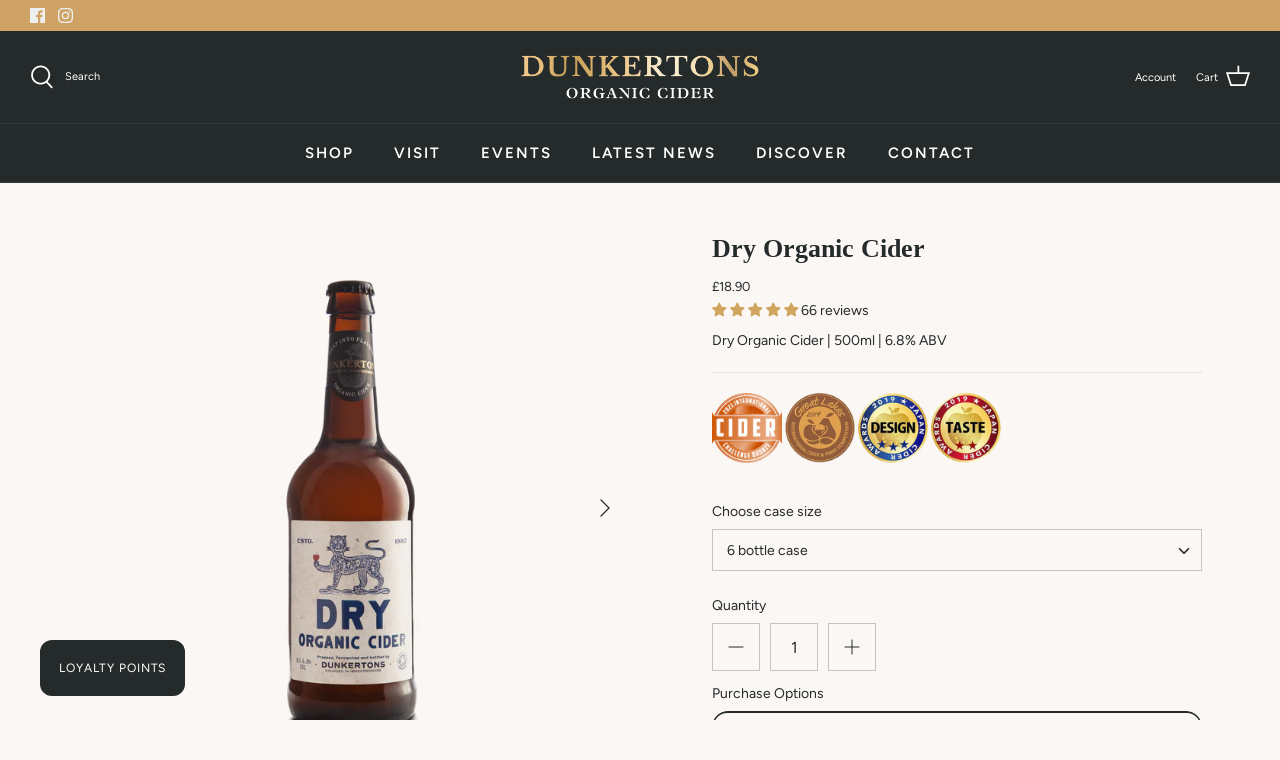

--- FILE ---
content_type: text/html; charset=utf-8
request_url: https://www.dunkertonscider.co.uk/products/dry-organic-cider-case
body_size: 96181
content:
<!DOCTYPE html>
<html lang="en">
<head>

  <!-- Symmetry 5.0.1 -->
  
  <meta name="google-site-verification" content="XkV36cx5LTYs7k8aezLE-zxP206pdys-y91vD9EtU2c" />
  <!-- Google tag (gtag.js) -->

<script async src="https://www.googletagmanager.com/gtag/js?id=AW-701518121"></script>
<script>
window.dataLayer = window.dataLayer || [];
function gtag(){dataLayer.push(arguments);}
gtag('js', new Date());

gtag('config', 'AW-701518121');
</script> 

  <link rel="preload" href="//www.dunkertonscider.co.uk/cdn/shop/t/77/assets/styles.css?v=163026275286528798831759332477" as="style">
  <meta charset="utf-8" />
<meta name="viewport" content="width=device-width,initial-scale=1.0" />
<meta http-equiv="X-UA-Compatible" content="IE=edge">

<link rel="preconnect" href="https://cdn.shopify.com" crossorigin>
<link rel="preconnect" href="https://fonts.shopify.com" crossorigin>
<link rel="preconnect" href="https://monorail-edge.shopifysvc.com"><link rel="preload" as="font" href="//www.dunkertonscider.co.uk/cdn/fonts/figtree/figtree_n4.3c0838aba1701047e60be6a99a1b0a40ce9b8419.woff2" type="font/woff2" crossorigin><link rel="preload" as="font" href="//www.dunkertonscider.co.uk/cdn/fonts/figtree/figtree_n7.2fd9bfe01586148e644724096c9d75e8c7a90e55.woff2" type="font/woff2" crossorigin><link rel="preload" as="font" href="//www.dunkertonscider.co.uk/cdn/fonts/figtree/figtree_i4.89f7a4275c064845c304a4cf8a4a586060656db2.woff2" type="font/woff2" crossorigin><link rel="preload" as="font" href="//www.dunkertonscider.co.uk/cdn/fonts/figtree/figtree_i7.06add7096a6f2ab742e09ec7e498115904eda1fe.woff2" type="font/woff2" crossorigin><link rel="preload" as="font" href="//www.dunkertonscider.co.uk/cdn/fonts/figtree/figtree_n6.9d1ea52bb49a0a86cfd1b0383d00f83d3fcc14de.woff2" type="font/woff2" crossorigin><link rel="preload" href="//www.dunkertonscider.co.uk/cdn/shop/t/77/assets/vendor.js?v=93785879233572968171710333026" as="script">
<link rel="preload" href="//www.dunkertonscider.co.uk/cdn/shop/t/77/assets/theme.js?v=172844691803040088931714553767" as="script"><link rel="canonical" href="https://www.dunkertonscider.co.uk/products/dry-organic-cider-case" /><link rel="shortcut icon" href="//www.dunkertonscider.co.uk/cdn/shop/files/dunkerton-favicon.png?v=1613519272" type="image/png" /><meta name="description" content="Dry by name and dry by nature, this is one for the more adventurous cider enthusiast. Handcrafted with up to 14 carefully blended organic cider apple varieties with lower levels of sweetness, the result is a beautifully crisp full-bodied cider which is lightly carbonated to deliver a refreshing dry finish. Try using ou">
  <meta name="theme-color" content="#cea365">

  <title>
    Dry Organic Cider &ndash; Dunkertons Cider
  </title>

  <meta property="og:site_name" content="Dunkertons Cider">
<meta property="og:url" content="https://www.dunkertonscider.co.uk/products/dry-organic-cider-case">
<meta property="og:title" content="Dry Organic Cider">
<meta property="og:type" content="product">
<meta property="og:description" content="Dry by name and dry by nature, this is one for the more adventurous cider enthusiast. Handcrafted with up to 14 carefully blended organic cider apple varieties with lower levels of sweetness, the result is a beautifully crisp full-bodied cider which is lightly carbonated to deliver a refreshing dry finish. Try using ou"><meta property="og:image" content="http://www.dunkertonscider.co.uk/cdn/shop/products/210916_Dunkertons_ECOM-STILLLIFE-DRY-500ml_1200x1200.png?v=1633612636">
  <meta property="og:image:secure_url" content="https://www.dunkertonscider.co.uk/cdn/shop/products/210916_Dunkertons_ECOM-STILLLIFE-DRY-500ml_1200x1200.png?v=1633612636">
  <meta property="og:image:width" content="2000">
  <meta property="og:image:height" content="2000"><meta property="og:price:amount" content="18.90">
  <meta property="og:price:currency" content="GBP"><meta name="twitter:card" content="summary_large_image">
<meta name="twitter:title" content="Dry Organic Cider">
<meta name="twitter:description" content="Dry by name and dry by nature, this is one for the more adventurous cider enthusiast. Handcrafted with up to 14 carefully blended organic cider apple varieties with lower levels of sweetness, the result is a beautifully crisp full-bodied cider which is lightly carbonated to deliver a refreshing dry finish. Try using ou">


  <link href="//www.dunkertonscider.co.uk/cdn/shop/t/77/assets/styles.css?v=163026275286528798831759332477" rel="stylesheet" type="text/css" media="all" />

  <script>
    window.theme = window.theme || {};
    theme.money_format = "£{{amount}}";
    theme.strings = {
      previous: "Previous",
      next: "Next",
      addressError: "Error looking up that address",
      addressNoResults: "No results for that address",
      addressQueryLimit: "You have exceeded the Google API usage limit. Consider upgrading to a \u003ca href=\"https:\/\/developers.google.com\/maps\/premium\/usage-limits\"\u003ePremium Plan\u003c\/a\u003e.",
      authError: "There was a problem authenticating your Google Maps API Key.",
      icon_labels_left: "Left",
      icon_labels_right: "Right",
      icon_labels_down: "Down",
      icon_labels_close: "Close",
      icon_labels_plus: "Plus",
      cart_terms_confirmation: "You must agree to the terms and conditions before continuing.",
      products_listing_from: "From",
      layout_live_search_see_all: "See all results",
      products_product_add_to_cart: "Add to Cart",
      products_variant_no_stock: "Sold out",
      products_variant_non_existent: "Unavailable",
      onlyXLeft: "[[ quantity ]] in stock",
      products_product_unit_price_separator: " \/ ",
      general_navigation_menu_toggle_aria_label: "Toggle menu",
      general_accessibility_labels_close: "Close",
      products_added_notification_title: "Just added",
      products_added_notification_item: "Item",
      products_added_notification_unit_price: "Item price",
      products_added_notification_quantity: "Qty",
      products_added_notification_total_price: "Total price",
      products_added_notification_shipping_note: "Excl. shipping",
      products_added_notification_keep_shopping: "Keep Shopping",
      products_added_notification_cart: "Cart",
      products_product_adding_to_cart: "Adding",
      products_product_added_to_cart: "Added to cart",
      products_product_unit_price_separator: " \/ ",
      products_added_notification_subtotal: "Subtotal",
      products_labels_sold_out: "Sold Out",
      products_labels_sale: "Sale",
      products_labels_percent_reduction: "[[ amount ]]% off",
      products_labels_value_reduction_html: "[[ amount ]] off",
      products_product_preorder: "Pre-order",
      general_quick_search_pages: "Pages",
      general_quick_search_no_results: "Sorry, we couldn\u0026#39;t find any results",
      collections_general_see_all_subcollections: "See all..."
    };
    theme.routes = {
      search_url: '/search',
      cart_url: '/cart',
      cart_add_url: '/cart/add',
      cart_change_url: '/cart/change'
    };
    theme.settings = {
      cart_type: "drawer",
      quickbuy_style: "off"
    };
    document.documentElement.classList.add('js');
  </script>

  <script>window.performance && window.performance.mark && window.performance.mark('shopify.content_for_header.start');</script><meta name="google-site-verification" content="Qw-Os2_w03C8lqLH3OnbTDLsL8j6EETAEOESYE9Rxts">
<meta id="shopify-digital-wallet" name="shopify-digital-wallet" content="/25130530/digital_wallets/dialog">
<meta name="shopify-checkout-api-token" content="72c3b8f0fddb36075aab2c3f973037e0">
<meta id="in-context-paypal-metadata" data-shop-id="25130530" data-venmo-supported="false" data-environment="production" data-locale="en_US" data-paypal-v4="true" data-currency="GBP">
<link rel="alternate" type="application/json+oembed" href="https://www.dunkertonscider.co.uk/products/dry-organic-cider-case.oembed">
<script async="async" src="/checkouts/internal/preloads.js?locale=en-GB"></script>
<link rel="preconnect" href="https://shop.app" crossorigin="anonymous">
<script async="async" src="https://shop.app/checkouts/internal/preloads.js?locale=en-GB&shop_id=25130530" crossorigin="anonymous"></script>
<script id="apple-pay-shop-capabilities" type="application/json">{"shopId":25130530,"countryCode":"GB","currencyCode":"GBP","merchantCapabilities":["supports3DS"],"merchantId":"gid:\/\/shopify\/Shop\/25130530","merchantName":"Dunkertons Cider","requiredBillingContactFields":["postalAddress","email","phone"],"requiredShippingContactFields":["postalAddress","email","phone"],"shippingType":"shipping","supportedNetworks":["visa","maestro","masterCard","amex","discover","elo"],"total":{"type":"pending","label":"Dunkertons Cider","amount":"1.00"},"shopifyPaymentsEnabled":true,"supportsSubscriptions":true}</script>
<script id="shopify-features" type="application/json">{"accessToken":"72c3b8f0fddb36075aab2c3f973037e0","betas":["rich-media-storefront-analytics"],"domain":"www.dunkertonscider.co.uk","predictiveSearch":true,"shopId":25130530,"locale":"en"}</script>
<script>var Shopify = Shopify || {};
Shopify.shop = "dunkertons-cider.myshopify.com";
Shopify.locale = "en";
Shopify.currency = {"active":"GBP","rate":"1.0"};
Shopify.country = "GB";
Shopify.theme = {"name":"[13.3.24] Symmetry-5.0.1-refresh","id":126169710628,"schema_name":"Symmetry","schema_version":"5.0.1","theme_store_id":null,"role":"main"};
Shopify.theme.handle = "null";
Shopify.theme.style = {"id":null,"handle":null};
Shopify.cdnHost = "www.dunkertonscider.co.uk/cdn";
Shopify.routes = Shopify.routes || {};
Shopify.routes.root = "/";</script>
<script type="module">!function(o){(o.Shopify=o.Shopify||{}).modules=!0}(window);</script>
<script>!function(o){function n(){var o=[];function n(){o.push(Array.prototype.slice.apply(arguments))}return n.q=o,n}var t=o.Shopify=o.Shopify||{};t.loadFeatures=n(),t.autoloadFeatures=n()}(window);</script>
<script>
  window.ShopifyPay = window.ShopifyPay || {};
  window.ShopifyPay.apiHost = "shop.app\/pay";
  window.ShopifyPay.redirectState = null;
</script>
<script id="shop-js-analytics" type="application/json">{"pageType":"product"}</script>
<script defer="defer" async type="module" src="//www.dunkertonscider.co.uk/cdn/shopifycloud/shop-js/modules/v2/client.init-shop-cart-sync_BN7fPSNr.en.esm.js"></script>
<script defer="defer" async type="module" src="//www.dunkertonscider.co.uk/cdn/shopifycloud/shop-js/modules/v2/chunk.common_Cbph3Kss.esm.js"></script>
<script defer="defer" async type="module" src="//www.dunkertonscider.co.uk/cdn/shopifycloud/shop-js/modules/v2/chunk.modal_DKumMAJ1.esm.js"></script>
<script type="module">
  await import("//www.dunkertonscider.co.uk/cdn/shopifycloud/shop-js/modules/v2/client.init-shop-cart-sync_BN7fPSNr.en.esm.js");
await import("//www.dunkertonscider.co.uk/cdn/shopifycloud/shop-js/modules/v2/chunk.common_Cbph3Kss.esm.js");
await import("//www.dunkertonscider.co.uk/cdn/shopifycloud/shop-js/modules/v2/chunk.modal_DKumMAJ1.esm.js");

  window.Shopify.SignInWithShop?.initShopCartSync?.({"fedCMEnabled":true,"windoidEnabled":true});

</script>
<script>
  window.Shopify = window.Shopify || {};
  if (!window.Shopify.featureAssets) window.Shopify.featureAssets = {};
  window.Shopify.featureAssets['shop-js'] = {"shop-cart-sync":["modules/v2/client.shop-cart-sync_CJVUk8Jm.en.esm.js","modules/v2/chunk.common_Cbph3Kss.esm.js","modules/v2/chunk.modal_DKumMAJ1.esm.js"],"init-fed-cm":["modules/v2/client.init-fed-cm_7Fvt41F4.en.esm.js","modules/v2/chunk.common_Cbph3Kss.esm.js","modules/v2/chunk.modal_DKumMAJ1.esm.js"],"init-shop-email-lookup-coordinator":["modules/v2/client.init-shop-email-lookup-coordinator_Cc088_bR.en.esm.js","modules/v2/chunk.common_Cbph3Kss.esm.js","modules/v2/chunk.modal_DKumMAJ1.esm.js"],"init-windoid":["modules/v2/client.init-windoid_hPopwJRj.en.esm.js","modules/v2/chunk.common_Cbph3Kss.esm.js","modules/v2/chunk.modal_DKumMAJ1.esm.js"],"shop-button":["modules/v2/client.shop-button_B0jaPSNF.en.esm.js","modules/v2/chunk.common_Cbph3Kss.esm.js","modules/v2/chunk.modal_DKumMAJ1.esm.js"],"shop-cash-offers":["modules/v2/client.shop-cash-offers_DPIskqss.en.esm.js","modules/v2/chunk.common_Cbph3Kss.esm.js","modules/v2/chunk.modal_DKumMAJ1.esm.js"],"shop-toast-manager":["modules/v2/client.shop-toast-manager_CK7RT69O.en.esm.js","modules/v2/chunk.common_Cbph3Kss.esm.js","modules/v2/chunk.modal_DKumMAJ1.esm.js"],"init-shop-cart-sync":["modules/v2/client.init-shop-cart-sync_BN7fPSNr.en.esm.js","modules/v2/chunk.common_Cbph3Kss.esm.js","modules/v2/chunk.modal_DKumMAJ1.esm.js"],"init-customer-accounts-sign-up":["modules/v2/client.init-customer-accounts-sign-up_CfPf4CXf.en.esm.js","modules/v2/client.shop-login-button_DeIztwXF.en.esm.js","modules/v2/chunk.common_Cbph3Kss.esm.js","modules/v2/chunk.modal_DKumMAJ1.esm.js"],"pay-button":["modules/v2/client.pay-button_CgIwFSYN.en.esm.js","modules/v2/chunk.common_Cbph3Kss.esm.js","modules/v2/chunk.modal_DKumMAJ1.esm.js"],"init-customer-accounts":["modules/v2/client.init-customer-accounts_DQ3x16JI.en.esm.js","modules/v2/client.shop-login-button_DeIztwXF.en.esm.js","modules/v2/chunk.common_Cbph3Kss.esm.js","modules/v2/chunk.modal_DKumMAJ1.esm.js"],"avatar":["modules/v2/client.avatar_BTnouDA3.en.esm.js"],"init-shop-for-new-customer-accounts":["modules/v2/client.init-shop-for-new-customer-accounts_CsZy_esa.en.esm.js","modules/v2/client.shop-login-button_DeIztwXF.en.esm.js","modules/v2/chunk.common_Cbph3Kss.esm.js","modules/v2/chunk.modal_DKumMAJ1.esm.js"],"shop-follow-button":["modules/v2/client.shop-follow-button_BRMJjgGd.en.esm.js","modules/v2/chunk.common_Cbph3Kss.esm.js","modules/v2/chunk.modal_DKumMAJ1.esm.js"],"checkout-modal":["modules/v2/client.checkout-modal_B9Drz_yf.en.esm.js","modules/v2/chunk.common_Cbph3Kss.esm.js","modules/v2/chunk.modal_DKumMAJ1.esm.js"],"shop-login-button":["modules/v2/client.shop-login-button_DeIztwXF.en.esm.js","modules/v2/chunk.common_Cbph3Kss.esm.js","modules/v2/chunk.modal_DKumMAJ1.esm.js"],"lead-capture":["modules/v2/client.lead-capture_DXYzFM3R.en.esm.js","modules/v2/chunk.common_Cbph3Kss.esm.js","modules/v2/chunk.modal_DKumMAJ1.esm.js"],"shop-login":["modules/v2/client.shop-login_CA5pJqmO.en.esm.js","modules/v2/chunk.common_Cbph3Kss.esm.js","modules/v2/chunk.modal_DKumMAJ1.esm.js"],"payment-terms":["modules/v2/client.payment-terms_BxzfvcZJ.en.esm.js","modules/v2/chunk.common_Cbph3Kss.esm.js","modules/v2/chunk.modal_DKumMAJ1.esm.js"]};
</script>
<script>(function() {
  var isLoaded = false;
  function asyncLoad() {
    if (isLoaded) return;
    isLoaded = true;
    var urls = ["\/\/swymv3free-01.azureedge.net\/code\/swym-shopify.js?shop=dunkertons-cider.myshopify.com","https:\/\/live.bb.eight-cdn.com\/script.js?shop=dunkertons-cider.myshopify.com","https:\/\/av-northern-apps.com\/js\/agecheckerplus_mG35tH2eGxRu7PQW.js?shop=dunkertons-cider.myshopify.com","https:\/\/evey-files.s3.amazonaws.com\/js\/online_store.js?shop=dunkertons-cider.myshopify.com"];
    for (var i = 0; i < urls.length; i++) {
      var s = document.createElement('script');
      s.type = 'text/javascript';
      s.async = true;
      s.src = urls[i];
      var x = document.getElementsByTagName('script')[0];
      x.parentNode.insertBefore(s, x);
    }
  };
  if(window.attachEvent) {
    window.attachEvent('onload', asyncLoad);
  } else {
    window.addEventListener('load', asyncLoad, false);
  }
})();</script>
<script id="__st">var __st={"a":25130530,"offset":0,"reqid":"90f20df8-5671-4a84-b446-934eecb2bec1-1770060016","pageurl":"www.dunkertonscider.co.uk\/products\/dry-organic-cider-case","u":"a81936e8195b","p":"product","rtyp":"product","rid":425925836836};</script>
<script>window.ShopifyPaypalV4VisibilityTracking = true;</script>
<script id="captcha-bootstrap">!function(){'use strict';const t='contact',e='account',n='new_comment',o=[[t,t],['blogs',n],['comments',n],[t,'customer']],c=[[e,'customer_login'],[e,'guest_login'],[e,'recover_customer_password'],[e,'create_customer']],r=t=>t.map((([t,e])=>`form[action*='/${t}']:not([data-nocaptcha='true']) input[name='form_type'][value='${e}']`)).join(','),a=t=>()=>t?[...document.querySelectorAll(t)].map((t=>t.form)):[];function s(){const t=[...o],e=r(t);return a(e)}const i='password',u='form_key',d=['recaptcha-v3-token','g-recaptcha-response','h-captcha-response',i],f=()=>{try{return window.sessionStorage}catch{return}},m='__shopify_v',_=t=>t.elements[u];function p(t,e,n=!1){try{const o=window.sessionStorage,c=JSON.parse(o.getItem(e)),{data:r}=function(t){const{data:e,action:n}=t;return t[m]||n?{data:e,action:n}:{data:t,action:n}}(c);for(const[e,n]of Object.entries(r))t.elements[e]&&(t.elements[e].value=n);n&&o.removeItem(e)}catch(o){console.error('form repopulation failed',{error:o})}}const l='form_type',E='cptcha';function T(t){t.dataset[E]=!0}const w=window,h=w.document,L='Shopify',v='ce_forms',y='captcha';let A=!1;((t,e)=>{const n=(g='f06e6c50-85a8-45c8-87d0-21a2b65856fe',I='https://cdn.shopify.com/shopifycloud/storefront-forms-hcaptcha/ce_storefront_forms_captcha_hcaptcha.v1.5.2.iife.js',D={infoText:'Protected by hCaptcha',privacyText:'Privacy',termsText:'Terms'},(t,e,n)=>{const o=w[L][v],c=o.bindForm;if(c)return c(t,g,e,D).then(n);var r;o.q.push([[t,g,e,D],n]),r=I,A||(h.body.append(Object.assign(h.createElement('script'),{id:'captcha-provider',async:!0,src:r})),A=!0)});var g,I,D;w[L]=w[L]||{},w[L][v]=w[L][v]||{},w[L][v].q=[],w[L][y]=w[L][y]||{},w[L][y].protect=function(t,e){n(t,void 0,e),T(t)},Object.freeze(w[L][y]),function(t,e,n,w,h,L){const[v,y,A,g]=function(t,e,n){const i=e?o:[],u=t?c:[],d=[...i,...u],f=r(d),m=r(i),_=r(d.filter((([t,e])=>n.includes(e))));return[a(f),a(m),a(_),s()]}(w,h,L),I=t=>{const e=t.target;return e instanceof HTMLFormElement?e:e&&e.form},D=t=>v().includes(t);t.addEventListener('submit',(t=>{const e=I(t);if(!e)return;const n=D(e)&&!e.dataset.hcaptchaBound&&!e.dataset.recaptchaBound,o=_(e),c=g().includes(e)&&(!o||!o.value);(n||c)&&t.preventDefault(),c&&!n&&(function(t){try{if(!f())return;!function(t){const e=f();if(!e)return;const n=_(t);if(!n)return;const o=n.value;o&&e.removeItem(o)}(t);const e=Array.from(Array(32),(()=>Math.random().toString(36)[2])).join('');!function(t,e){_(t)||t.append(Object.assign(document.createElement('input'),{type:'hidden',name:u})),t.elements[u].value=e}(t,e),function(t,e){const n=f();if(!n)return;const o=[...t.querySelectorAll(`input[type='${i}']`)].map((({name:t})=>t)),c=[...d,...o],r={};for(const[a,s]of new FormData(t).entries())c.includes(a)||(r[a]=s);n.setItem(e,JSON.stringify({[m]:1,action:t.action,data:r}))}(t,e)}catch(e){console.error('failed to persist form',e)}}(e),e.submit())}));const S=(t,e)=>{t&&!t.dataset[E]&&(n(t,e.some((e=>e===t))),T(t))};for(const o of['focusin','change'])t.addEventListener(o,(t=>{const e=I(t);D(e)&&S(e,y())}));const B=e.get('form_key'),M=e.get(l),P=B&&M;t.addEventListener('DOMContentLoaded',(()=>{const t=y();if(P)for(const e of t)e.elements[l].value===M&&p(e,B);[...new Set([...A(),...v().filter((t=>'true'===t.dataset.shopifyCaptcha))])].forEach((e=>S(e,t)))}))}(h,new URLSearchParams(w.location.search),n,t,e,['guest_login'])})(!0,!0)}();</script>
<script integrity="sha256-4kQ18oKyAcykRKYeNunJcIwy7WH5gtpwJnB7kiuLZ1E=" data-source-attribution="shopify.loadfeatures" defer="defer" src="//www.dunkertonscider.co.uk/cdn/shopifycloud/storefront/assets/storefront/load_feature-a0a9edcb.js" crossorigin="anonymous"></script>
<script crossorigin="anonymous" defer="defer" src="//www.dunkertonscider.co.uk/cdn/shopifycloud/storefront/assets/shopify_pay/storefront-65b4c6d7.js?v=20250812"></script>
<script data-source-attribution="shopify.dynamic_checkout.dynamic.init">var Shopify=Shopify||{};Shopify.PaymentButton=Shopify.PaymentButton||{isStorefrontPortableWallets:!0,init:function(){window.Shopify.PaymentButton.init=function(){};var t=document.createElement("script");t.src="https://www.dunkertonscider.co.uk/cdn/shopifycloud/portable-wallets/latest/portable-wallets.en.js",t.type="module",document.head.appendChild(t)}};
</script>
<script data-source-attribution="shopify.dynamic_checkout.buyer_consent">
  function portableWalletsHideBuyerConsent(e){var t=document.getElementById("shopify-buyer-consent"),n=document.getElementById("shopify-subscription-policy-button");t&&n&&(t.classList.add("hidden"),t.setAttribute("aria-hidden","true"),n.removeEventListener("click",e))}function portableWalletsShowBuyerConsent(e){var t=document.getElementById("shopify-buyer-consent"),n=document.getElementById("shopify-subscription-policy-button");t&&n&&(t.classList.remove("hidden"),t.removeAttribute("aria-hidden"),n.addEventListener("click",e))}window.Shopify?.PaymentButton&&(window.Shopify.PaymentButton.hideBuyerConsent=portableWalletsHideBuyerConsent,window.Shopify.PaymentButton.showBuyerConsent=portableWalletsShowBuyerConsent);
</script>
<script data-source-attribution="shopify.dynamic_checkout.cart.bootstrap">document.addEventListener("DOMContentLoaded",(function(){function t(){return document.querySelector("shopify-accelerated-checkout-cart, shopify-accelerated-checkout")}if(t())Shopify.PaymentButton.init();else{new MutationObserver((function(e,n){t()&&(Shopify.PaymentButton.init(),n.disconnect())})).observe(document.body,{childList:!0,subtree:!0})}}));
</script>
<link id="shopify-accelerated-checkout-styles" rel="stylesheet" media="screen" href="https://www.dunkertonscider.co.uk/cdn/shopifycloud/portable-wallets/latest/accelerated-checkout-backwards-compat.css" crossorigin="anonymous">
<style id="shopify-accelerated-checkout-cart">
        #shopify-buyer-consent {
  margin-top: 1em;
  display: inline-block;
  width: 100%;
}

#shopify-buyer-consent.hidden {
  display: none;
}

#shopify-subscription-policy-button {
  background: none;
  border: none;
  padding: 0;
  text-decoration: underline;
  font-size: inherit;
  cursor: pointer;
}

#shopify-subscription-policy-button::before {
  box-shadow: none;
}

      </style>
<script id="sections-script" data-sections="product-recommendations" defer="defer" src="//www.dunkertonscider.co.uk/cdn/shop/t/77/compiled_assets/scripts.js?v=12756"></script>
<script>window.performance && window.performance.mark && window.performance.mark('shopify.content_for_header.end');</script>
  <script src="//www.dunkertonscider.co.uk/cdn/shop/t/77/assets/bsub.js?v=94203422321750526421710333026" type="text/javascript"></script> 
<link href="//www.dunkertonscider.co.uk/cdn/shop/t/77/assets/bsub.scss.css?v=4741922954887791791710333026" rel="stylesheet" type="text/css" media="all" />
<script>
    // empty script tag to work around a platform issue where attributes of first script in file are scrubbed
</script>

<script id="bold-subscriptions-script" type="text/javascript">
    window.BOLD = window.BOLD || {};
    window.BOLD.subscriptions = window.BOLD.subscriptions || {};
    window.BOLD.subscriptions.config = window.BOLD.subscriptions.config || {};
    window.BOLD.subscriptions.config.legacyAssetsLoaded = true;

    if (!window.BOLD.subscriptions.config.isAppEmbedEnabled) {
        window.BOLD.subscriptions.classes = window.BOLD.subscriptions.classes || {};
        window.BOLD.subscriptions.patches = window.BOLD.subscriptions.patches || {};
        window.BOLD.subscriptions.patches.maxCheckoutRetries = window.BOLD.subscriptions.patches.maxCheckoutRetries || 200;
        window.BOLD.subscriptions.patches.currentCheckoutRetries = window.BOLD.subscriptions.patches.currentCheckoutRetries || 0;
        window.BOLD.subscriptions.patches.maxCashierPatchAttempts = window.BOLD.subscriptions.patches.maxCashierPatchAttempts || 200;
        window.BOLD.subscriptions.patches.currentCashierPatchAttempts = window.BOLD.subscriptions.patches.currentCashierPatchAttempts || 0;
        window.BOLD.subscriptions.config.platform = 'shopify';
        window.BOLD.subscriptions.config.shopDomain = 'dunkertons-cider.myshopify.com';
        window.BOLD.subscriptions.config.customDomain = 'www.dunkertonscider.co.uk';
        window.BOLD.subscriptions.config.shopIdentifier = '25130530';
                    window.BOLD.subscriptions.config.appUrl = 'https://sub.boldapps.net';
        window.BOLD.subscriptions.config.currencyCode = 'GBP';
        window.BOLD.subscriptions.config.checkoutType = 'shopify';
        window.BOLD.subscriptions.config.currencyFormat = "\u00a3\u0026#123;\u0026#123;amount}}";
        window.BOLD.subscriptions.config.shopCurrencies = [{"id":2241,"currency":"GBP","currency_format":"\u0026pound;\u0026#123;\u0026#123;amount}}","created_at":"2021-04-15 23:41:45","updated_at":"2021-04-15 23:41:45"}];
        window.BOLD.subscriptions.config.shopSettings = {"allow_msp_cancellation":true,"allow_msp_prepaid_renewal":true,"customer_can_pause_subscription":true,"customer_can_change_next_order_date":true,"customer_can_change_order_frequency":true,"customer_can_create_an_additional_order":false,"customer_can_use_passwordless_login":false,"customer_passwordless_login_redirect":false,"customer_can_add_products_to_existing_subscriptions":false,"show_currency_code":true,"stored_payment_method_policy":"required"};
        window.BOLD.subscriptions.config.customerLoginPath = null;

        // TODO: Remove the isset with BS2-4659_improve_large_group_selection
                    window.BOLD.subscriptions.config.loadSubscriptionGroupFrom = 'default';
                                window.BOLD.subscriptions.config.loadSubscriptionGroupFromTypes = {"DEFAULT":"default","BSUB_API":"bsub_api"};
                    window.BOLD.subscriptions.config.cashierPluginOnlyMode = window.BOLD.subscriptions.config.cashierPluginOnlyMode || false;
        if (window.BOLD.subscriptions.config.waitForCheckoutLoader === undefined) {
            window.BOLD.subscriptions.config.waitForCheckoutLoader = true;
        }

        window.BOLD.subscriptions.config.addToCartFormSelectors = window.BOLD.subscriptions.config.addToCartFormSelectors || [];
        window.BOLD.subscriptions.config.addToCartButtonSelectors = window.BOLD.subscriptions.config.addToCartButtonSelectors || [];
        window.BOLD.subscriptions.config.widgetInsertBeforeSelectors = window.BOLD.subscriptions.config.widgetInsertBeforeSelectors || [];
        window.BOLD.subscriptions.config.quickAddToCartButtonSelectors = window.BOLD.subscriptions.config.quickAddToCartButtonSelectors || [];
        window.BOLD.subscriptions.config.cartElementSelectors = window.BOLD.subscriptions.config.cartElementSelectors || [];
        window.BOLD.subscriptions.config.cartTotalElementSelectors = window.BOLD.subscriptions.config.cartTotalElementSelectors || [];
        window.BOLD.subscriptions.config.lineItemSelectors = window.BOLD.subscriptions.config.lineItemSelectors || [];
        window.BOLD.subscriptions.config.lineItemNameSelectors = window.BOLD.subscriptions.config.lineItemNameSelectors || [];
        window.BOLD.subscriptions.config.checkoutButtonSelectors = window.BOLD.subscriptions.config.checkoutButtonSelectors || [];

        window.BOLD.subscriptions.config.featureFlags = window.BOLD.subscriptions.config.featureFlags || ["BE-1625-create-contract-without-delivery-method","BS2-4293-skip-tx-fee-eq-zero","BE-1393-relocate-prepaid-metadata","BE-1614-use-seletedDate-for-offset"];
        window.BOLD.subscriptions.config.subscriptionProcessingFrequency = '60';
        window.BOLD.subscriptions.config.requireMSPInitialLoadingMessage = true;
        window.BOLD.subscriptions.data = window.BOLD.subscriptions.data || {};

        // Interval text markup template
        window.BOLD.subscriptions.config.lineItemPropertyListSelectors = window.BOLD.subscriptions.config.lineItemPropertyListSelectors || [];
        window.BOLD.subscriptions.config.lineItemPropertyListSelectors.push('dl.definitionList');
        window.BOLD.subscriptions.config.lineItemPropertyListTemplate = window.BOLD.subscriptions.config.lineItemPropertyListTemplate || '<dl class="definitionList"></dl>';
        window.BOLD.subscriptions.config.lineItemPropertyTemplate = window.BOLD.subscriptions.config.lineItemPropertyTemplate || '<dt class="definitionList-key">\:</dt><dd class="definitionList-value">\</dd>';

        // Discount text markup template
        window.BOLD.subscriptions.config.discountItemTemplate = window.BOLD.subscriptions.config.discountItemTemplate || '<div class="bold-subscriptions-discount"><div class="bold-subscriptions-discount__details">\</div><div class="bold-subscriptions-discount__total">\</div></div>';


        // Constants in XMLHttpRequest are not reliable, so we will create our own
        // reference: https://developer.mozilla.org/en-US/docs/Web/API/XMLHttpRequest/readyState
        window.BOLD.subscriptions.config.XMLHttpRequest = {
            UNSENT:0,            // Client has been created. open() not called yet.
            OPENED: 1,           // open() has been called.
            HEADERS_RECEIVED: 2, // send() has been called, and headers and status are available.
            LOADING: 3,          // Downloading; responseText holds partial data.
            DONE: 4              // The operation is complete.
        };

        window.BOLD.subscriptions.config.assetBaseUrl = 'https://sub.boldapps.net';
        if (window.localStorage && window.localStorage.getItem('boldSubscriptionsAssetBaseUrl')) {
            window.BOLD.subscriptions.config.assetBaseUrl = window.localStorage.getItem('boldSubscriptionsAssetBaseUrl')
        }

        window.BOLD.subscriptions.data.subscriptionGroups = [];
        if (localStorage && localStorage.getItem('boldSubscriptionsSubscriptionGroups')) {
            window.BOLD.subscriptions.data.subscriptionGroups = JSON.parse(localStorage.getItem('boldSubscriptionsSubscriptionGroups'));
        } else {
            window.BOLD.subscriptions.data.subscriptionGroups = [{"id":8934,"billing_rules":[{"id":17864,"subscription_group_id":8934,"interval_name":"Monthly","billing_rule":"FREQ=MONTHLY","custom_billing_rule":""},{"id":21870,"subscription_group_id":8934,"interval_name":"Fortnightly","billing_rule":"FREQ=WEEKLY;INTERVAL=2","custom_billing_rule":""},{"id":30484,"subscription_group_id":8934,"interval_name":"Every other month","billing_rule":"FREQ=MONTHLY;INTERVAL=2","custom_billing_rule":""}],"is_subscription_only":false,"allow_prepaid":false,"is_prepaid_only":false,"should_continue_prepaid":true,"continue_prepaid_type":"as_prepaid","prepaid_durations":[{"id":8867,"subscription_group_id":8934,"total_duration":1,"discount_type":"percentage","discount_value":0}],"selection_options":[{"platform_entity_id":"351024119844"},{"platform_entity_id":"425925705764"},{"platform_entity_id":"425925836836"},{"platform_entity_id":"425926098980"},{"platform_entity_id":"425926164516"},{"platform_entity_id":"812433571876"},{"platform_entity_id":"812436553764"},{"platform_entity_id":"812438650916"},{"platform_entity_id":"1453218332708"},{"platform_entity_id":"1463675486244"},{"platform_entity_id":"1463756849188"},{"platform_entity_id":"6546472861732"},{"platform_entity_id":"6548767801380"},{"platform_entity_id":"6561790722084"},{"platform_entity_id":"425925574692"},{"platform_entity_id":"1501827727396"}],"discount_type":"percentage","percent_discount":10,"fixed_discount":0,"can_add_to_cart":true}];
        }

        window.BOLD.subscriptions.isFeatureFlagEnabled = function (featureFlag) {
            for (var i = 0; i < window.BOLD.subscriptions.config.featureFlags.length; i++) {
                if (window.BOLD.subscriptions.config.featureFlags[i] === featureFlag){
                    return true;
                }
            }
            return false;
        }

        window.BOLD.subscriptions.logger = {
            tag: "bold_subscriptions",
            // the bold subscriptions log level
            // 0 - errors (default)
            // 1 - warnings + errors
            // 2 - info + warnings + errors
            // use window.localStorage.setItem('boldSubscriptionsLogLevel', x) to set the log level
            levels: {
                ERROR: 0,
                WARN: 1,
                INFO: 2,
            },
            level: parseInt((window.localStorage && window.localStorage.getItem('boldSubscriptionsLogLevel')) || "0", 10),
            _log: function(callArgs, level) {
                if (!window.console) {
                    return null;
                }

                if (window.BOLD.subscriptions.logger.level < level) {
                    return;
                }

                var params = Array.prototype.slice.call(callArgs);
                params.unshift(window.BOLD.subscriptions.logger.tag);

                switch (level) {
                    case window.BOLD.subscriptions.logger.levels.INFO:
                        console.info.apply(null, params);
                        return;
                    case window.BOLD.subscriptions.logger.levels.WARN:
                        console.warn.apply(null, params);
                        return;
                    case window.BOLD.subscriptions.logger.levels.ERROR:
                        console.error.apply(null, params);
                        return;
                    default:
                        console.log.apply(null, params);
                        return;
                }
            },
            info: function() {
                window.BOLD.subscriptions.logger._log(arguments, window.BOLD.subscriptions.logger.levels.INFO);
            },
            warn: function() {
                window.BOLD.subscriptions.logger._log(arguments, window.BOLD.subscriptions.logger.levels.WARN);
            },
            error: function() {
                window.BOLD.subscriptions.logger._log(arguments, window.BOLD.subscriptions.logger.levels.ERROR);
            }
        }

        window.BOLD.subscriptions.shouldLoadSubscriptionGroupFromAPI = function() {
            return window.BOLD.subscriptions.config.loadSubscriptionGroupFrom === window.BOLD.subscriptions.config.loadSubscriptionGroupFromTypes['BSUB_API'];
        }

        window.BOLD.subscriptions.getSubscriptionGroupFromProductId = function (productId) {
            var data = window.BOLD.subscriptions.data;
            var foundGroup = null;
            for (var i = 0; i < data.subscriptionGroups.length; i += 1) {
                var subscriptionGroup = data.subscriptionGroups[i];
                for (var j = 0; j < subscriptionGroup.selection_options.length; j += 1) {
                    var selectionOption = subscriptionGroup.selection_options[j];
                    if (selectionOption.platform_entity_id === productId.toString()) {
                        foundGroup = subscriptionGroup;
                        break;
                    }
                }
                if (foundGroup) {
                    break;
                }
            }
            return foundGroup;
        };

        window.BOLD.subscriptions.getSubscriptionGroupById = function(subGroupId) {
            var subscriptionGroups = window.BOLD.subscriptions.data.subscriptionGroups;

            for (var i = 0; i < subscriptionGroups.length; i += 1) {
                var subGroup = subscriptionGroups[i];
                if (subGroup.id === subGroupId) {
                    return subGroup;
                }
            }

            return null;
        };

        window.BOLD.subscriptions.addSubscriptionGroup = function (subscriptionGroup) {
            if(!window.BOLD.subscriptions.getSubscriptionGroupById(subscriptionGroup.id))
            {
                window.BOLD.subscriptions.data.subscriptionGroups.push(subscriptionGroup);
            }
        }

        window.BOLD.subscriptions.getSubscriptionGroupPrepaidDurationById = function(subscriptionGroupId, prepaidDurationId) {
            var subscriptionGroup = window.BOLD.subscriptions.getSubscriptionGroupById(subscriptionGroupId);

            if (
                !subscriptionGroup
                || !subscriptionGroup.prepaid_durations
                || !subscriptionGroup.prepaid_durations.length
            ) {
                return null;
            }

            for (var i = 0; i < subscriptionGroup.prepaid_durations.length; i++) {
                var prepaidDuration = subscriptionGroup.prepaid_durations[i];
                if (prepaidDuration.id === prepaidDurationId) {
                    return prepaidDuration;
                }
            }

            return null;
        }

        window.BOLD.subscriptions.getSubscriptionGroupBillingRuleById = function(subGroup, billingRuleId) {
            for (var i = 0; i < subGroup.billing_rules.length; i += 1) {
                var billingRule = subGroup.billing_rules[i];
                if (billingRule.id === billingRuleId) {
                    return billingRule;
                }
            }

            return null;
        };

        window.BOLD.subscriptions.toggleDisabledAddToCartButtons = function(d) {
            var addToCartForms = document.querySelectorAll(window.BOLD.subscriptions.config.addToCartFormSelectors.join(','));
            var disable = !!d;
            for (var i = 0; i < addToCartForms.length; i++) {
                var addToCartForm = addToCartForms[i];
                var productId = window.BOLD.subscriptions.getProductIdFromAddToCartForm(addToCartForm);
                var subscriptionGroup = window.BOLD.subscriptions.getSubscriptionGroupFromProductId(productId);

                if(window.BOLD.subscriptions.isFeatureFlagEnabled('BS2-4659_improve_large_group_selection') ) {
                    if (subscriptionGroup || window.BOLD.subscriptions.shouldLoadSubscriptionGroupFromAPI()) {
                        var addToCartButtons = addToCartForm.querySelectorAll(window.BOLD.subscriptions.config.addToCartButtonSelectors.join(','));
                        for (var j = 0; j < addToCartButtons.length; j++) {
                            var addToCartButton = addToCartButtons[j];
                            var toggleAction = disable ?  addToCartButton.setAttribute : addToCartButton.removeAttribute;

                            addToCartButton.disabled = disable;
                            toggleAction.call(addToCartButton, 'data-disabled-by-subscriptions', disable);
                        }
                    }
                } else {
                    if (subscriptionGroup) {
                        var addToCartButtons = addToCartForm.querySelectorAll(window.BOLD.subscriptions.config.addToCartButtonSelectors.join(','));
                        for (var j = 0; j < addToCartButtons.length; j++) {
                            var addToCartButton = addToCartButtons[j];
                            var toggleAction = disable ?  addToCartButton.setAttribute : addToCartButton.removeAttribute;

                            addToCartButton.disabled = disable;
                            toggleAction.call(addToCartButton, 'data-disabled-by-subscriptions', disable);
                        }
                    }
                }

            }
        };

        window.BOLD.subscriptions.disableAddToCartButtons = function () {
            // only disable the add to cart buttons if the app isn't loaded yet
            if (!window.BOLD.subscriptions.app) {
                window.BOLD.subscriptions.toggleDisabledAddToCartButtons(true);
            } else {
                window.BOLD.subscriptions.enableAddToCartButtons();
            }
        };

        window.BOLD.subscriptions.enableAddToCartButtons = function () {
            document.removeEventListener('click', window.BOLD.subscriptions.preventSubscriptionAddToCart);
            window.BOLD.subscriptions.toggleDisabledAddToCartButtons(false);
        };

        window.BOLD.subscriptions.toggleDisabledCheckoutButtons = function(d) {
            var checkoutButtons = document.querySelectorAll(window.BOLD.subscriptions.config.checkoutButtonSelectors.join(','));
            var disable = !!d;
            for (var i = 0; i < checkoutButtons.length; i++) {
                var checkoutButton = checkoutButtons[i];
                var toggleAction = disable ? checkoutButton.setAttribute : checkoutButton.removeAttribute;

                checkoutButton.disabled = disable;
                toggleAction.call(checkoutButton, 'data-disabled-by-subscriptions', disable);
            }
        }

        window.BOLD.subscriptions.disableCheckoutButtons = function() {
            // only disable the checkout buttons if the app isn't loaded yet
            if (!window.BOLD.subscriptions.app) {
                window.BOLD.subscriptions.toggleDisabledCheckoutButtons(true);
            } else {
                window.BOLD.subscriptions.enableCheckoutButtons();
            }
        }

        window.BOLD.subscriptions.enableCheckoutButtons = function() {
            document.removeEventListener('click', window.BOLD.subscriptions.preventCheckout);
            window.BOLD.subscriptions.toggleDisabledCheckoutButtons(false);
        }

        window.BOLD.subscriptions.hasSuccessfulAddToCarts = function() {
            if (typeof(Storage) !== "undefined") {
                var successfulAddToCarts = JSON.parse(
                    window.localStorage.getItem('boldSubscriptionsSuccessfulAddToCarts') || '[]'
                );
                if (successfulAddToCarts.length > 0) {
                    return true;
                }
            }

            return false;
        }

        window.BOLD.subscriptions.hasPendingAddToCarts = function() {
            if (typeof(Storage) !== "undefined") {
                var pendingAddToCarts = JSON.parse(
                    window.localStorage.getItem('boldSubscriptionsPendingAddToCarts') || '[]'
                );
                if (pendingAddToCarts.length > 0) {
                    return true;
                }
            }

            return false;
        }

        window.BOLD.subscriptions.addJSAsset = function(src, deferred) {
            var scriptTag = document.getElementById('bold-subscriptions-script');
            var jsElement = document.createElement('script');
            jsElement.type = 'text/javascript';
            jsElement.src = src;
            if (deferred) {
                jsElement.defer = true;
            }
            scriptTag.parentNode.insertBefore(jsElement, scriptTag);
        };

        window.BOLD.subscriptions.addCSSAsset = function(href) {
            var scriptTag = document.getElementById('bold-subscriptions-script');
            var cssElement = document.createElement('link');
            cssElement.href = href;
            cssElement.rel = 'stylesheet';
            scriptTag.parentNode.insertBefore(cssElement, scriptTag);
        };

        window.BOLD.subscriptions.loadStorefrontAssets = function loadStorefrontAssets() {
            var assets = window.BOLD.subscriptions.config.assets;
            window.BOLD.subscriptions.addCSSAsset(window.BOLD.subscriptions.config.assetBaseUrl + '/static/' + assets['storefront.css']);
            window.BOLD.subscriptions.addJSAsset(window.BOLD.subscriptions.config.assetBaseUrl + '/static/' + assets['storefront.js'], false);
        };

        window.BOLD.subscriptions.loadCustomerPortalAssets = function loadCustomerPortalAssets() {
            var assets = window.BOLD.subscriptions.config.assets;
            window.BOLD.subscriptions.addCSSAsset(window.BOLD.subscriptions.config.assetBaseUrl + '/static/' + assets['customer_portal.css']);
            window.BOLD.subscriptions.addJSAsset(window.BOLD.subscriptions.config.assetBaseUrl + '/static/' + assets['customer_portal.js'], true);
        };

        window.BOLD.subscriptions.processManifest = function() {
            if (!window.BOLD.subscriptions.processedManifest) {
                window.BOLD.subscriptions.processedManifest = true;
                window.BOLD.subscriptions.config.assets = JSON.parse(this.responseText);

                                window.BOLD.subscriptions.loadCustomerPortalAssets();
            }
        };

        window.BOLD.subscriptions.addInitialLoadingMessage = function() {
            var customerPortalNode = document.getElementById('customer-portal-root');
            if (customerPortalNode && window.BOLD.subscriptions.config.requireMSPInitialLoadingMessage) {
                customerPortalNode.innerHTML = '<div class="bold-subscriptions-loader-container"><div class="bold-subscriptions-loader"></div></div>';
            }
        }

        window.BOLD.subscriptions.contentLoaded = function() {
            window.BOLD.subscriptions.data.contentLoadedEventTriggered = true;
            window.BOLD.subscriptions.addInitialLoadingMessage();
                    };

        window.BOLD.subscriptions.preventSubscriptionAddToCart = function(e) {
            if (e.target.matches(window.BOLD.subscriptions.config.addToCartButtonSelectors.join(',')) && e.target.form) {
                var productId = window.BOLD.subscriptions.getProductIdFromAddToCartForm(e.target.form);
                var subscriptionGroup = window.BOLD.subscriptions.getSubscriptionGroupFromProductId(productId);
                if(window.BOLD.subscriptions.isFeatureFlagEnabled('BS2-4659_improve_large_group_selection'))
                {
                    if (subscriptionGroup || window.BOLD.subscriptions.shouldLoadSubscriptionGroupFromAPI()) {
                        // This code prevents products in subscription groups from being added to the cart before the
                        // Subscriptions app fully loads. Once the subscriptions app loads it will re-enable the
                        // buttons. Use window.BOLD.subscriptions.enableAddToCartButtons enable them manually.
                        e.preventDefault();
                        return false;
                    }
                } else {
                    if (subscriptionGroup) {
                        // This code prevents products in subscription groups from being added to the cart before the
                        // Subscriptions app fully loads. Once the subscriptions app loads it will re-enable the
                        // buttons. Use window.BOLD.subscriptions.enableAddToCartButtons enable them manually.
                        e.preventDefault();
                        return false;
                    }
                }

            }
        };

        window.BOLD.subscriptions.preventCheckout = function(e) {
            if (
                e.target.matches(window.BOLD.subscriptions.config.checkoutButtonSelectors.join(','))
                && (window.BOLD.subscriptions.hasSuccessfulAddToCarts() || window.BOLD.subscriptions.hasPendingAddToCarts())
            ) {
                // This code prevents checkouts on the shop until the Subscriptions app fully loads.
                // When the Subscriptions app is ready it will enable the checkout buttons itself.
                // Use window.BOLD.subscriptions.enableCheckoutButtons to enable them manually.
                e.preventDefault();
                return false;
            }
        }

                document.addEventListener('DOMContentLoaded', window.BOLD.subscriptions.contentLoaded);

        if (!Element.prototype.matches) {
            Element.prototype.matches =
                Element.prototype.matchesSelector ||
                Element.prototype.mozMatchesSelector ||
                Element.prototype.msMatchesSelector ||
                Element.prototype.oMatchesSelector ||
                Element.prototype.webkitMatchesSelector ||
                function(s) {
                    var matches = (this.document || this.ownerDocument).querySelectorAll(s),
                        i = matches.length;
                    while (--i >= 0 && matches.item(i) !== this) {}
                    return i > -1;
                };
        }

        if (!Element.prototype.closest) {
            Element.prototype.closest = function(s) {
                var el = this;

                do {
                    if (Element.prototype.matches.call(el, s)) return el;
                    el = el.parentElement || el.parentNode;
                } while (el !== null && el.nodeType === 1);
                return null;
            };
        }

        window.BOLD.subscriptions.setVisibilityOfAdditionalCheckoutButtons = function (isVisible) {
            if (window.BOLD.subscriptions.config.additionalCheckoutSelectors === undefined) {
                return;
            }

            var selectors = window.BOLD.subscriptions.config.additionalCheckoutSelectors;

            for (var i = 0; i < selectors.length; i++) {
                var elements = document.querySelectorAll(selectors[i]);

                for (var j = 0; j < elements.length; j++) {
                    elements[j].style.display = isVisible ? 'block' : 'none';
                }
            }
        }

        window.BOLD.subscriptions.hideAdditionalCheckoutButtons = function() {
            window.BOLD.subscriptions.setVisibilityOfAdditionalCheckoutButtons(false);
        };

        window.BOLD.subscriptions.showAdditionalCheckoutButtons = function() {
            window.BOLD.subscriptions.setVisibilityOfAdditionalCheckoutButtons(true);
        };

        window.BOLD.subscriptions.enhanceMspUrls = function(data) {
            var mspUrl = 'https://sub.boldapps.net/shop/5197/customer_portal';
            var elements = document.querySelectorAll("a[href='"+mspUrl+"']");

            if(!elements.length || !data.success) {
                return;
            }

            for (var i = 0; i < elements.length; i++) {
                elements[i].href = elements[i].href + "?jwt="+data.value.jwt+"&customerId="+data.value.customerId;
            }
        };

        window.addEventListener('load', function () {
            window.BOLD.subscriptions.getJWT(window.BOLD.subscriptions.enhanceMspUrls);
        });

        // This will be called immediately
        // Use this anonymous function to avoid polluting the global namespace
        (function() {
            var xhr = new XMLHttpRequest();
            xhr.addEventListener('load', window.BOLD.subscriptions.processManifest);
            xhr.open('GET', window.BOLD.subscriptions.config.assetBaseUrl + '/static/manifest.json?t=' + (new Date()).getTime());
            xhr.send();
        })()

        window.BOLD.subscriptions.patches.patchCashier = function() {
            if (window.BOLD && window.BOLD.checkout) {
                window.BOLD.checkout.disable();
                window.BOLD.checkout.listenerFn = window.BOLD.subscriptions.patches.cashierListenerFn;
                window.BOLD.checkout.enable();
            } else if (window.BOLD.subscriptions.patches.currentCashierPatchAttempts < window.BOLD.subscriptions.patches.maxCashierPatchAttempts) {
                window.BOLD.subscriptions.patches.currentCashierPatchAttempts++;
                setTimeout(window.BOLD.subscriptions.patches.patchCashier, 100);
            }
        };

        window.BOLD.subscriptions.patches.finishCheckout = function(event, form, cart) {
            window.BOLD.subscriptions.patches.currentCheckoutRetries++;

            if (!window.BOLD.subscriptions.app
                && window.BOLD.subscriptions.patches.currentCheckoutRetries < window.BOLD.subscriptions.patches.maxCheckoutRetries
            ) {
                setTimeout(function () { window.BOLD.subscriptions.patches.finishCheckout(event, form, cart); }, 100);
                return;
            } else if (window.BOLD.subscriptions.app) {
                window.BOLD.subscriptions.patches.currentCheckoutRetries = 0;
                window.BOLD.subscriptions.app.addCartParams(form, cart);
            }

            var noSubscriptions = false;
            if ((window.BOLD.subscriptions.app && window.BOLD.subscriptions.app.successfulAddToCarts.length === 0)
                || !window.BOLD.subscriptions.app
            ) {
                noSubscriptions = true;
                event.target.dataset.cashierConfirmedNoPlugins = true;

                if (window.BOLD.subscriptions.setCashierFeatureToken) {
                    window.BOLD.subscriptions.setCashierFeatureToken(false);
                }
            }

            if ((noSubscriptions && window.BOLD.subscriptions.config.cashierPluginOnlyMode)
                || (typeof BOLD.checkout.isFeatureRequired === 'function' && !BOLD.checkout.isFeatureRequired())
            ) {
                // send them to the original checkout when in plugin only mode
                // and either BSUB is there but there are no subscription products
                // or BSUB isn't there at all
                if (form.dataset.old_form_action) {
                    form.action = form.dataset.old_form_action;
                }
                event.target.click();
            } else {
                // sends them to Cashier since BSUB got a chance to add it's stuff
                // and plugin only mode is not enabled
                form.submit();
            }
        };
    }
</script>

<script id="bold-subscriptions-platform-script" type="text/javascript">
    window.BOLD.subscriptions.config.shopPlatformId = '25130530';
    window.BOLD.subscriptions.config.appSlug = 'subscriptions';

    window.BOLD = window.BOLD || {};
    window.BOLD.subscriptions = window.BOLD.subscriptions || {};
    window.BOLD.subscriptions.data = window.BOLD.subscriptions.data || {};
    window.BOLD.subscriptions.data.platform = window.BOLD.subscriptions.data.platform || {};
    window.BOLD.subscriptions.data.platform.customer = { id: '' };
    window.BOLD.subscriptions.data.platform.product = {"id":425925836836,"title":"Dry Organic Cider","handle":"dry-organic-cider-case","description":"\u003cp\u003eDry by name and dry by nature, this is one for the more adventurous cider enthusiast. Handcrafted with up to 14 carefully blended organic cider apple varieties with lower levels of sweetness, the result is a beautifully crisp full-bodied cider which is lightly carbonated to deliver a refreshing dry finish.\u003c\/p\u003e\n\u003cp\u003eTry using our organic Dry in this delicious \u003ca href=\"https:\/\/www.dunkertonscider.co.uk\/blogs\/recipes\/dry-organic-cider-battered-cod\" target=\"_blank\" rel=\"noopener noreferrer\"\u003eCider Battered Cod.\u003c\/a\u003e\u003c\/p\u003e\n\u003cdiv class=\"product--apple-rating\"\u003e\u003c\/div\u003e\n\u003cmeta charset=\"utf-8\"\u003e\n\u003cp\u003e\u003cem\u003eAll our organic ciders and perry are: \u003c\/em\u003e\u003c\/p\u003e\n\u003cul\u003e\n\u003cli\u003e\u003cem\u003eSoil Association certified\u003c\/em\u003e\u003c\/li\u003e\n\u003cli\u003e\u003cem\u003eGluten Free\u003c\/em\u003e\u003c\/li\u003e\n\u003cli\u003e\u003cem\u003eSuitable for Vegans \u0026amp; Vegetarians\u003c\/em\u003e\u003c\/li\u003e\n\u003cli\u003e\u003cem\u003eContains Sulphites\u003c\/em\u003e\u003c\/li\u003e\n\u003c\/ul\u003e\n\u003c!--\n\u003ch4\u003eStats\u003c\/h4\u003e\n\u003cul\u003e\n\u003cli\u003e7% ABV\u003c\/li\u003e\n\u003cli\u003e500ml Bottle\u003c\/li\u003e\n\u003cli\u003eGluten Free\u003c\/li\u003e\n\u003cli\u003eSuitable for Vegans\u003c\/li\u003e\n\u003cli\u003eContains Sulphites\u003c\/li\u003e\n\u003cli\u003eSoil Association Certified\u003c\/li\u003e\n\u003c\/ul\u003e\n\u003ch4\u003eApple Varieties\u003c\/h4\u003e\n\u003cul\u003e\n\u003cli\u003eBrown Snout\u003c\/li\u003e\n\u003cli\u003eFoxwhelp\u003c\/li\u003e\n\u003cli\u003eBalls Bitter Sweet\u003c\/li\u003e\n\u003cli\u003eYarlington Mill\u003c\/li\u003e\n\u003cli\u003eStoke Red\u003c\/li\u003e\n\u003c\/ul\u003e\n--\u003e","published_at":"2017-11-03T10:38:53+00:00","created_at":"2018-01-23T11:14:05+00:00","vendor":"Dunkertons Organic Cider","type":"Case","tags":["6.8%","Blends","Dry","single_cases"],"price":315,"price_min":315,"price_max":3780,"available":true,"price_varies":true,"compare_at_price":null,"compare_at_price_min":0,"compare_at_price_max":0,"compare_at_price_varies":false,"variants":[{"id":55019360649592,"title":"Per 500ml Bottle","option1":"Per 500ml Bottle","option2":null,"option3":null,"sku":"DRYBOTTLE1","requires_shipping":true,"taxable":true,"featured_image":null,"available":false,"name":"Dry Organic Cider - Per 500ml Bottle","public_title":"Per 500ml Bottle","options":["Per 500ml Bottle"],"price":315,"weight":0,"compare_at_price":null,"inventory_quantity":0,"inventory_management":"shopify","inventory_policy":"deny","barcode":"","requires_selling_plan":false,"selling_plan_allocations":[{"price_adjustments":[{"position":1,"price":284}],"price":284,"compare_at_price":315,"per_delivery_price":284,"selling_plan_id":15864463396,"selling_plan_group_id":"b918e861e6c9ecef014cf1bc9f9594764df20044"},{"price_adjustments":[{"position":1,"price":284}],"price":284,"compare_at_price":315,"per_delivery_price":284,"selling_plan_id":15864496164,"selling_plan_group_id":"b918e861e6c9ecef014cf1bc9f9594764df20044"},{"price_adjustments":[{"position":1,"price":284}],"price":284,"compare_at_price":315,"per_delivery_price":284,"selling_plan_id":15864528932,"selling_plan_group_id":"b918e861e6c9ecef014cf1bc9f9594764df20044"},{"price_adjustments":[{"position":1,"price":268}],"price":268,"compare_at_price":315,"per_delivery_price":268,"selling_plan_id":15864692772,"selling_plan_group_id":"8c25b6d0c0826f628094dd16cf1174b8726e84be"},{"price_adjustments":[{"position":1,"price":268}],"price":268,"compare_at_price":315,"per_delivery_price":268,"selling_plan_id":15864856612,"selling_plan_group_id":"8c25b6d0c0826f628094dd16cf1174b8726e84be"},{"price_adjustments":[{"position":1,"price":284}],"price":284,"compare_at_price":315,"per_delivery_price":284,"selling_plan_id":15864889380,"selling_plan_group_id":"8c25b6d0c0826f628094dd16cf1174b8726e84be"},{"price_adjustments":[{"position":1,"price":268}],"price":268,"compare_at_price":315,"per_delivery_price":268,"selling_plan_id":18993217572,"selling_plan_group_id":"8c25b6d0c0826f628094dd16cf1174b8726e84be"},{"price_adjustments":[{"position":1,"price":284}],"price":284,"compare_at_price":315,"per_delivery_price":284,"selling_plan_id":21205123108,"selling_plan_group_id":"8c25b6d0c0826f628094dd16cf1174b8726e84be"}]},{"id":5356977029156,"title":"6 bottle case","option1":"6 bottle case","option2":null,"option3":null,"sku":"DRYBOTTLE6","requires_shipping":true,"taxable":true,"featured_image":null,"available":true,"name":"Dry Organic Cider - 6 bottle case","public_title":"6 bottle case","options":["6 bottle case"],"price":1890,"weight":0,"compare_at_price":null,"inventory_quantity":80,"inventory_management":"shopify","inventory_policy":"deny","barcode":"","requires_selling_plan":false,"selling_plan_allocations":[{"price_adjustments":[{"position":1,"price":1701}],"price":1701,"compare_at_price":1890,"per_delivery_price":1701,"selling_plan_id":15864463396,"selling_plan_group_id":"b918e861e6c9ecef014cf1bc9f9594764df20044"},{"price_adjustments":[{"position":1,"price":1701}],"price":1701,"compare_at_price":1890,"per_delivery_price":1701,"selling_plan_id":15864496164,"selling_plan_group_id":"b918e861e6c9ecef014cf1bc9f9594764df20044"},{"price_adjustments":[{"position":1,"price":1701}],"price":1701,"compare_at_price":1890,"per_delivery_price":1701,"selling_plan_id":15864528932,"selling_plan_group_id":"b918e861e6c9ecef014cf1bc9f9594764df20044"},{"price_adjustments":[{"position":1,"price":1607}],"price":1607,"compare_at_price":1890,"per_delivery_price":1607,"selling_plan_id":15864692772,"selling_plan_group_id":"8c25b6d0c0826f628094dd16cf1174b8726e84be"},{"price_adjustments":[{"position":1,"price":1607}],"price":1607,"compare_at_price":1890,"per_delivery_price":1607,"selling_plan_id":15864856612,"selling_plan_group_id":"8c25b6d0c0826f628094dd16cf1174b8726e84be"},{"price_adjustments":[{"position":1,"price":1701}],"price":1701,"compare_at_price":1890,"per_delivery_price":1701,"selling_plan_id":15864889380,"selling_plan_group_id":"8c25b6d0c0826f628094dd16cf1174b8726e84be"},{"price_adjustments":[{"position":1,"price":1607}],"price":1607,"compare_at_price":1890,"per_delivery_price":1607,"selling_plan_id":18993217572,"selling_plan_group_id":"8c25b6d0c0826f628094dd16cf1174b8726e84be"},{"price_adjustments":[{"position":1,"price":1701}],"price":1701,"compare_at_price":1890,"per_delivery_price":1701,"selling_plan_id":21205123108,"selling_plan_group_id":"8c25b6d0c0826f628094dd16cf1174b8726e84be"}]},{"id":5356978012196,"title":"9 bottle case","option1":"9 bottle case","option2":null,"option3":null,"sku":"DRYBOTTLE9","requires_shipping":true,"taxable":true,"featured_image":null,"available":true,"name":"Dry Organic Cider - 9 bottle case","public_title":"9 bottle case","options":["9 bottle case"],"price":2835,"weight":0,"compare_at_price":null,"inventory_quantity":80,"inventory_management":"shopify","inventory_policy":"deny","barcode":"","requires_selling_plan":false,"selling_plan_allocations":[{"price_adjustments":[{"position":1,"price":2552}],"price":2552,"compare_at_price":2835,"per_delivery_price":2552,"selling_plan_id":15864463396,"selling_plan_group_id":"b918e861e6c9ecef014cf1bc9f9594764df20044"},{"price_adjustments":[{"position":1,"price":2552}],"price":2552,"compare_at_price":2835,"per_delivery_price":2552,"selling_plan_id":15864496164,"selling_plan_group_id":"b918e861e6c9ecef014cf1bc9f9594764df20044"},{"price_adjustments":[{"position":1,"price":2552}],"price":2552,"compare_at_price":2835,"per_delivery_price":2552,"selling_plan_id":15864528932,"selling_plan_group_id":"b918e861e6c9ecef014cf1bc9f9594764df20044"},{"price_adjustments":[{"position":1,"price":2410}],"price":2410,"compare_at_price":2835,"per_delivery_price":2410,"selling_plan_id":15864692772,"selling_plan_group_id":"8c25b6d0c0826f628094dd16cf1174b8726e84be"},{"price_adjustments":[{"position":1,"price":2410}],"price":2410,"compare_at_price":2835,"per_delivery_price":2410,"selling_plan_id":15864856612,"selling_plan_group_id":"8c25b6d0c0826f628094dd16cf1174b8726e84be"},{"price_adjustments":[{"position":1,"price":2552}],"price":2552,"compare_at_price":2835,"per_delivery_price":2552,"selling_plan_id":15864889380,"selling_plan_group_id":"8c25b6d0c0826f628094dd16cf1174b8726e84be"},{"price_adjustments":[{"position":1,"price":2410}],"price":2410,"compare_at_price":2835,"per_delivery_price":2410,"selling_plan_id":18993217572,"selling_plan_group_id":"8c25b6d0c0826f628094dd16cf1174b8726e84be"},{"price_adjustments":[{"position":1,"price":2552}],"price":2552,"compare_at_price":2835,"per_delivery_price":2552,"selling_plan_id":21205123108,"selling_plan_group_id":"8c25b6d0c0826f628094dd16cf1174b8726e84be"}]},{"id":5356978044964,"title":"12 bottle case","option1":"12 bottle case","option2":null,"option3":null,"sku":"DRYBOTTLE12","requires_shipping":true,"taxable":true,"featured_image":null,"available":true,"name":"Dry Organic Cider - 12 bottle case","public_title":"12 bottle case","options":["12 bottle case"],"price":3780,"weight":0,"compare_at_price":null,"inventory_quantity":80,"inventory_management":"shopify","inventory_policy":"deny","barcode":"","requires_selling_plan":false,"selling_plan_allocations":[{"price_adjustments":[{"position":1,"price":3402}],"price":3402,"compare_at_price":3780,"per_delivery_price":3402,"selling_plan_id":15864463396,"selling_plan_group_id":"b918e861e6c9ecef014cf1bc9f9594764df20044"},{"price_adjustments":[{"position":1,"price":3402}],"price":3402,"compare_at_price":3780,"per_delivery_price":3402,"selling_plan_id":15864496164,"selling_plan_group_id":"b918e861e6c9ecef014cf1bc9f9594764df20044"},{"price_adjustments":[{"position":1,"price":3402}],"price":3402,"compare_at_price":3780,"per_delivery_price":3402,"selling_plan_id":15864528932,"selling_plan_group_id":"b918e861e6c9ecef014cf1bc9f9594764df20044"},{"price_adjustments":[{"position":1,"price":3213}],"price":3213,"compare_at_price":3780,"per_delivery_price":3213,"selling_plan_id":15864692772,"selling_plan_group_id":"8c25b6d0c0826f628094dd16cf1174b8726e84be"},{"price_adjustments":[{"position":1,"price":3213}],"price":3213,"compare_at_price":3780,"per_delivery_price":3213,"selling_plan_id":15864856612,"selling_plan_group_id":"8c25b6d0c0826f628094dd16cf1174b8726e84be"},{"price_adjustments":[{"position":1,"price":3402}],"price":3402,"compare_at_price":3780,"per_delivery_price":3402,"selling_plan_id":15864889380,"selling_plan_group_id":"8c25b6d0c0826f628094dd16cf1174b8726e84be"},{"price_adjustments":[{"position":1,"price":3213}],"price":3213,"compare_at_price":3780,"per_delivery_price":3213,"selling_plan_id":18993217572,"selling_plan_group_id":"8c25b6d0c0826f628094dd16cf1174b8726e84be"},{"price_adjustments":[{"position":1,"price":3402}],"price":3402,"compare_at_price":3780,"per_delivery_price":3402,"selling_plan_id":21205123108,"selling_plan_group_id":"8c25b6d0c0826f628094dd16cf1174b8726e84be"}]}],"images":["\/\/www.dunkertonscider.co.uk\/cdn\/shop\/products\/210916_Dunkertons_ECOM-STILLLIFE-DRY-500ml.png?v=1633612636","\/\/www.dunkertonscider.co.uk\/cdn\/shop\/products\/DRY_2.jpg?v=1633612660"],"featured_image":"\/\/www.dunkertonscider.co.uk\/cdn\/shop\/products\/210916_Dunkertons_ECOM-STILLLIFE-DRY-500ml.png?v=1633612636","options":["Choose case size"],"media":[{"alt":null,"id":20968539619364,"position":1,"preview_image":{"aspect_ratio":1.0,"height":2000,"width":2000,"src":"\/\/www.dunkertonscider.co.uk\/cdn\/shop\/products\/210916_Dunkertons_ECOM-STILLLIFE-DRY-500ml.png?v=1633612636"},"aspect_ratio":1.0,"height":2000,"media_type":"image","src":"\/\/www.dunkertonscider.co.uk\/cdn\/shop\/products\/210916_Dunkertons_ECOM-STILLLIFE-DRY-500ml.png?v=1633612636","width":2000},{"alt":null,"id":2567890108452,"position":2,"preview_image":{"aspect_ratio":1.0,"height":1329,"width":1329,"src":"\/\/www.dunkertonscider.co.uk\/cdn\/shop\/products\/DRY_2.jpg?v=1633612660"},"aspect_ratio":1.0,"height":1329,"media_type":"image","src":"\/\/www.dunkertonscider.co.uk\/cdn\/shop\/products\/DRY_2.jpg?v=1633612660","width":1329}],"requires_selling_plan":false,"selling_plan_groups":[{"id":"b918e861e6c9ecef014cf1bc9f9594764df20044","name":"Migrated Subscription Plan","options":[{"name":"Delivery every","position":1,"values":["2WEEK2WEEKMIN_CYCLES=1MAX_CYCLES=NULLtrue-10.0-PERCENTAGEnullFortnightly subscription","1MONTH1MONTHMIN_CYCLES=1MAX_CYCLES=NULLtrue-10.0-PERCENTAGEnullMonthly Subscription","2MONTH2MONTHMIN_CYCLES=1MAX_CYCLES=NULLtrue-10.0-PERCENTAGEnullEvery other month"]}],"selling_plans":[{"id":15864463396,"name":"Fortnightly subscription","description":"Receive delivery every 2 weeks.","options":[{"name":"Delivery every","position":1,"value":"2WEEK2WEEKMIN_CYCLES=1MAX_CYCLES=NULLtrue-10.0-PERCENTAGEnullFortnightly subscription"}],"recurring_deliveries":true,"price_adjustments":[{"order_count":null,"position":1,"value_type":"percentage","value":10}],"checkout_charge":{"value_type":"percentage","value":100}},{"id":15864496164,"name":"Monthly Subscription","description":"Get deliveries every month","options":[{"name":"Delivery every","position":1,"value":"1MONTH1MONTHMIN_CYCLES=1MAX_CYCLES=NULLtrue-10.0-PERCENTAGEnullMonthly Subscription"}],"recurring_deliveries":true,"price_adjustments":[{"order_count":null,"position":1,"value_type":"percentage","value":10}],"checkout_charge":{"value_type":"percentage","value":100}},{"id":15864528932,"name":"Every other month","description":"Get deliveries other other month","options":[{"name":"Delivery every","position":1,"value":"2MONTH2MONTHMIN_CYCLES=1MAX_CYCLES=NULLtrue-10.0-PERCENTAGEnullEvery other month"}],"recurring_deliveries":true,"price_adjustments":[{"order_count":null,"position":1,"value_type":"percentage","value":10}],"checkout_charge":{"value_type":"percentage","value":100}}],"app_id":"appstle"},{"id":"8c25b6d0c0826f628094dd16cf1174b8726e84be","name":"Subscribe \u0026 Save","options":[{"name":"Delivery every","position":1,"values":["1WEEK1WEEKMIN_CYCLES=1MAX_CYCLES=NULLtrue-15.0-PERCENTAGEnullWeekly Subscription","1MONTH1MONTHMIN_CYCLES=1MAX_CYCLES=NULLtrue-15.0-PERCENTAGEnullMonthly Subscription","2MONTH2MONTHMIN_CYCLES=1MAX_CYCLES=NULLtrue-10.0-PERCENTAGEnullEvery 2 Months","2WEEK2WEEKMIN_CYCLES=1MAX_CYCLES=NULLtrue-15.0-PERCENTAGEnullEvery 2 Weeks","3MONTH3MONTHMIN_CYCLES=1MAX_CYCLES=NULLtrue-10.0-PERCENTAGEnullEvery 3 Months"]}],"selling_plans":[{"id":15864692772,"name":"Weekly Subscription","description":"Get deliveries every week","options":[{"name":"Delivery every","position":1,"value":"1WEEK1WEEKMIN_CYCLES=1MAX_CYCLES=NULLtrue-15.0-PERCENTAGEnullWeekly Subscription"}],"recurring_deliveries":true,"price_adjustments":[{"order_count":null,"position":1,"value_type":"percentage","value":15}],"checkout_charge":{"value_type":"percentage","value":100}},{"id":15864856612,"name":"Monthly Subscription","description":"Get deliveries every month","options":[{"name":"Delivery every","position":1,"value":"1MONTH1MONTHMIN_CYCLES=1MAX_CYCLES=NULLtrue-15.0-PERCENTAGEnullMonthly Subscription"}],"recurring_deliveries":true,"price_adjustments":[{"order_count":null,"position":1,"value_type":"percentage","value":15}],"checkout_charge":{"value_type":"percentage","value":100}},{"id":15864889380,"name":"Every 2 Months","description":"Get deliveries every 2 months","options":[{"name":"Delivery every","position":1,"value":"2MONTH2MONTHMIN_CYCLES=1MAX_CYCLES=NULLtrue-10.0-PERCENTAGEnullEvery 2 Months"}],"recurring_deliveries":true,"price_adjustments":[{"order_count":null,"position":1,"value_type":"percentage","value":10}],"checkout_charge":{"value_type":"percentage","value":100}},{"id":18993217572,"name":"Every 2 Weeks","description":"Get deliveries every 2 weeks","options":[{"name":"Delivery every","position":1,"value":"2WEEK2WEEKMIN_CYCLES=1MAX_CYCLES=NULLtrue-15.0-PERCENTAGEnullEvery 2 Weeks"}],"recurring_deliveries":true,"price_adjustments":[{"order_count":null,"position":1,"value_type":"percentage","value":15}],"checkout_charge":{"value_type":"percentage","value":100}},{"id":21205123108,"name":"Every 3 Months","description":"\u003cp\u003eGet deliveries every 3 months.\u003c\/p\u003e","options":[{"name":"Delivery every","position":1,"value":"3MONTH3MONTHMIN_CYCLES=1MAX_CYCLES=NULLtrue-10.0-PERCENTAGEnullEvery 3 Months"}],"recurring_deliveries":true,"price_adjustments":[{"order_count":null,"position":1,"value_type":"percentage","value":10}],"checkout_charge":{"value_type":"percentage","value":100}}],"app_id":"appstle"}],"content":"\u003cp\u003eDry by name and dry by nature, this is one for the more adventurous cider enthusiast. Handcrafted with up to 14 carefully blended organic cider apple varieties with lower levels of sweetness, the result is a beautifully crisp full-bodied cider which is lightly carbonated to deliver a refreshing dry finish.\u003c\/p\u003e\n\u003cp\u003eTry using our organic Dry in this delicious \u003ca href=\"https:\/\/www.dunkertonscider.co.uk\/blogs\/recipes\/dry-organic-cider-battered-cod\" target=\"_blank\" rel=\"noopener noreferrer\"\u003eCider Battered Cod.\u003c\/a\u003e\u003c\/p\u003e\n\u003cdiv class=\"product--apple-rating\"\u003e\u003c\/div\u003e\n\u003cmeta charset=\"utf-8\"\u003e\n\u003cp\u003e\u003cem\u003eAll our organic ciders and perry are: \u003c\/em\u003e\u003c\/p\u003e\n\u003cul\u003e\n\u003cli\u003e\u003cem\u003eSoil Association certified\u003c\/em\u003e\u003c\/li\u003e\n\u003cli\u003e\u003cem\u003eGluten Free\u003c\/em\u003e\u003c\/li\u003e\n\u003cli\u003e\u003cem\u003eSuitable for Vegans \u0026amp; Vegetarians\u003c\/em\u003e\u003c\/li\u003e\n\u003cli\u003e\u003cem\u003eContains Sulphites\u003c\/em\u003e\u003c\/li\u003e\n\u003c\/ul\u003e\n\u003c!--\n\u003ch4\u003eStats\u003c\/h4\u003e\n\u003cul\u003e\n\u003cli\u003e7% ABV\u003c\/li\u003e\n\u003cli\u003e500ml Bottle\u003c\/li\u003e\n\u003cli\u003eGluten Free\u003c\/li\u003e\n\u003cli\u003eSuitable for Vegans\u003c\/li\u003e\n\u003cli\u003eContains Sulphites\u003c\/li\u003e\n\u003cli\u003eSoil Association Certified\u003c\/li\u003e\n\u003c\/ul\u003e\n\u003ch4\u003eApple Varieties\u003c\/h4\u003e\n\u003cul\u003e\n\u003cli\u003eBrown Snout\u003c\/li\u003e\n\u003cli\u003eFoxwhelp\u003c\/li\u003e\n\u003cli\u003eBalls Bitter Sweet\u003c\/li\u003e\n\u003cli\u003eYarlington Mill\u003c\/li\u003e\n\u003cli\u003eStoke Red\u003c\/li\u003e\n\u003c\/ul\u003e\n--\u003e"};
    window.BOLD.subscriptions.data.platform.products = [];
    window.BOLD.subscriptions.data.platform.variantProductMap = {};

    window.BOLD.subscriptions.addCachedProductData = function(products) {
        // ignore [], null, and undefined
        if (!products) {
            return
        }

        if (!Array.isArray(products)) {
            window.BOLD.subscriptions.logger.warn('products must be an array')
            return
        }

        window.BOLD.subscriptions.data.platform.products.concat(products)

        for (var i = 0; i < products.length; i++) {
            var product = products[i];
            for (var j = 0; j < product.variants.length; j++) {
                var variant = product.variants[j];
                window.BOLD.subscriptions.data.platform.variantProductMap[variant.id] = product;
            }
        }
    }

    
    window.BOLD.subscriptions.addCachedProductData([{"id":425925836836,"title":"Dry Organic Cider","handle":"dry-organic-cider-case","description":"\u003cp\u003eDry by name and dry by nature, this is one for the more adventurous cider enthusiast. Handcrafted with up to 14 carefully blended organic cider apple varieties with lower levels of sweetness, the result is a beautifully crisp full-bodied cider which is lightly carbonated to deliver a refreshing dry finish.\u003c\/p\u003e\n\u003cp\u003eTry using our organic Dry in this delicious \u003ca href=\"https:\/\/www.dunkertonscider.co.uk\/blogs\/recipes\/dry-organic-cider-battered-cod\" target=\"_blank\" rel=\"noopener noreferrer\"\u003eCider Battered Cod.\u003c\/a\u003e\u003c\/p\u003e\n\u003cdiv class=\"product--apple-rating\"\u003e\u003c\/div\u003e\n\u003cmeta charset=\"utf-8\"\u003e\n\u003cp\u003e\u003cem\u003eAll our organic ciders and perry are: \u003c\/em\u003e\u003c\/p\u003e\n\u003cul\u003e\n\u003cli\u003e\u003cem\u003eSoil Association certified\u003c\/em\u003e\u003c\/li\u003e\n\u003cli\u003e\u003cem\u003eGluten Free\u003c\/em\u003e\u003c\/li\u003e\n\u003cli\u003e\u003cem\u003eSuitable for Vegans \u0026amp; Vegetarians\u003c\/em\u003e\u003c\/li\u003e\n\u003cli\u003e\u003cem\u003eContains Sulphites\u003c\/em\u003e\u003c\/li\u003e\n\u003c\/ul\u003e\n\u003c!--\n\u003ch4\u003eStats\u003c\/h4\u003e\n\u003cul\u003e\n\u003cli\u003e7% ABV\u003c\/li\u003e\n\u003cli\u003e500ml Bottle\u003c\/li\u003e\n\u003cli\u003eGluten Free\u003c\/li\u003e\n\u003cli\u003eSuitable for Vegans\u003c\/li\u003e\n\u003cli\u003eContains Sulphites\u003c\/li\u003e\n\u003cli\u003eSoil Association Certified\u003c\/li\u003e\n\u003c\/ul\u003e\n\u003ch4\u003eApple Varieties\u003c\/h4\u003e\n\u003cul\u003e\n\u003cli\u003eBrown Snout\u003c\/li\u003e\n\u003cli\u003eFoxwhelp\u003c\/li\u003e\n\u003cli\u003eBalls Bitter Sweet\u003c\/li\u003e\n\u003cli\u003eYarlington Mill\u003c\/li\u003e\n\u003cli\u003eStoke Red\u003c\/li\u003e\n\u003c\/ul\u003e\n--\u003e","published_at":"2017-11-03T10:38:53+00:00","created_at":"2018-01-23T11:14:05+00:00","vendor":"Dunkertons Organic Cider","type":"Case","tags":["6.8%","Blends","Dry","single_cases"],"price":315,"price_min":315,"price_max":3780,"available":true,"price_varies":true,"compare_at_price":null,"compare_at_price_min":0,"compare_at_price_max":0,"compare_at_price_varies":false,"variants":[{"id":55019360649592,"title":"Per 500ml Bottle","option1":"Per 500ml Bottle","option2":null,"option3":null,"sku":"DRYBOTTLE1","requires_shipping":true,"taxable":true,"featured_image":null,"available":false,"name":"Dry Organic Cider - Per 500ml Bottle","public_title":"Per 500ml Bottle","options":["Per 500ml Bottle"],"price":315,"weight":0,"compare_at_price":null,"inventory_quantity":0,"inventory_management":"shopify","inventory_policy":"deny","barcode":"","requires_selling_plan":false,"selling_plan_allocations":[{"price_adjustments":[{"position":1,"price":284}],"price":284,"compare_at_price":315,"per_delivery_price":284,"selling_plan_id":15864463396,"selling_plan_group_id":"b918e861e6c9ecef014cf1bc9f9594764df20044"},{"price_adjustments":[{"position":1,"price":284}],"price":284,"compare_at_price":315,"per_delivery_price":284,"selling_plan_id":15864496164,"selling_plan_group_id":"b918e861e6c9ecef014cf1bc9f9594764df20044"},{"price_adjustments":[{"position":1,"price":284}],"price":284,"compare_at_price":315,"per_delivery_price":284,"selling_plan_id":15864528932,"selling_plan_group_id":"b918e861e6c9ecef014cf1bc9f9594764df20044"},{"price_adjustments":[{"position":1,"price":268}],"price":268,"compare_at_price":315,"per_delivery_price":268,"selling_plan_id":15864692772,"selling_plan_group_id":"8c25b6d0c0826f628094dd16cf1174b8726e84be"},{"price_adjustments":[{"position":1,"price":268}],"price":268,"compare_at_price":315,"per_delivery_price":268,"selling_plan_id":15864856612,"selling_plan_group_id":"8c25b6d0c0826f628094dd16cf1174b8726e84be"},{"price_adjustments":[{"position":1,"price":284}],"price":284,"compare_at_price":315,"per_delivery_price":284,"selling_plan_id":15864889380,"selling_plan_group_id":"8c25b6d0c0826f628094dd16cf1174b8726e84be"},{"price_adjustments":[{"position":1,"price":268}],"price":268,"compare_at_price":315,"per_delivery_price":268,"selling_plan_id":18993217572,"selling_plan_group_id":"8c25b6d0c0826f628094dd16cf1174b8726e84be"},{"price_adjustments":[{"position":1,"price":284}],"price":284,"compare_at_price":315,"per_delivery_price":284,"selling_plan_id":21205123108,"selling_plan_group_id":"8c25b6d0c0826f628094dd16cf1174b8726e84be"}]},{"id":5356977029156,"title":"6 bottle case","option1":"6 bottle case","option2":null,"option3":null,"sku":"DRYBOTTLE6","requires_shipping":true,"taxable":true,"featured_image":null,"available":true,"name":"Dry Organic Cider - 6 bottle case","public_title":"6 bottle case","options":["6 bottle case"],"price":1890,"weight":0,"compare_at_price":null,"inventory_quantity":80,"inventory_management":"shopify","inventory_policy":"deny","barcode":"","requires_selling_plan":false,"selling_plan_allocations":[{"price_adjustments":[{"position":1,"price":1701}],"price":1701,"compare_at_price":1890,"per_delivery_price":1701,"selling_plan_id":15864463396,"selling_plan_group_id":"b918e861e6c9ecef014cf1bc9f9594764df20044"},{"price_adjustments":[{"position":1,"price":1701}],"price":1701,"compare_at_price":1890,"per_delivery_price":1701,"selling_plan_id":15864496164,"selling_plan_group_id":"b918e861e6c9ecef014cf1bc9f9594764df20044"},{"price_adjustments":[{"position":1,"price":1701}],"price":1701,"compare_at_price":1890,"per_delivery_price":1701,"selling_plan_id":15864528932,"selling_plan_group_id":"b918e861e6c9ecef014cf1bc9f9594764df20044"},{"price_adjustments":[{"position":1,"price":1607}],"price":1607,"compare_at_price":1890,"per_delivery_price":1607,"selling_plan_id":15864692772,"selling_plan_group_id":"8c25b6d0c0826f628094dd16cf1174b8726e84be"},{"price_adjustments":[{"position":1,"price":1607}],"price":1607,"compare_at_price":1890,"per_delivery_price":1607,"selling_plan_id":15864856612,"selling_plan_group_id":"8c25b6d0c0826f628094dd16cf1174b8726e84be"},{"price_adjustments":[{"position":1,"price":1701}],"price":1701,"compare_at_price":1890,"per_delivery_price":1701,"selling_plan_id":15864889380,"selling_plan_group_id":"8c25b6d0c0826f628094dd16cf1174b8726e84be"},{"price_adjustments":[{"position":1,"price":1607}],"price":1607,"compare_at_price":1890,"per_delivery_price":1607,"selling_plan_id":18993217572,"selling_plan_group_id":"8c25b6d0c0826f628094dd16cf1174b8726e84be"},{"price_adjustments":[{"position":1,"price":1701}],"price":1701,"compare_at_price":1890,"per_delivery_price":1701,"selling_plan_id":21205123108,"selling_plan_group_id":"8c25b6d0c0826f628094dd16cf1174b8726e84be"}]},{"id":5356978012196,"title":"9 bottle case","option1":"9 bottle case","option2":null,"option3":null,"sku":"DRYBOTTLE9","requires_shipping":true,"taxable":true,"featured_image":null,"available":true,"name":"Dry Organic Cider - 9 bottle case","public_title":"9 bottle case","options":["9 bottle case"],"price":2835,"weight":0,"compare_at_price":null,"inventory_quantity":80,"inventory_management":"shopify","inventory_policy":"deny","barcode":"","requires_selling_plan":false,"selling_plan_allocations":[{"price_adjustments":[{"position":1,"price":2552}],"price":2552,"compare_at_price":2835,"per_delivery_price":2552,"selling_plan_id":15864463396,"selling_plan_group_id":"b918e861e6c9ecef014cf1bc9f9594764df20044"},{"price_adjustments":[{"position":1,"price":2552}],"price":2552,"compare_at_price":2835,"per_delivery_price":2552,"selling_plan_id":15864496164,"selling_plan_group_id":"b918e861e6c9ecef014cf1bc9f9594764df20044"},{"price_adjustments":[{"position":1,"price":2552}],"price":2552,"compare_at_price":2835,"per_delivery_price":2552,"selling_plan_id":15864528932,"selling_plan_group_id":"b918e861e6c9ecef014cf1bc9f9594764df20044"},{"price_adjustments":[{"position":1,"price":2410}],"price":2410,"compare_at_price":2835,"per_delivery_price":2410,"selling_plan_id":15864692772,"selling_plan_group_id":"8c25b6d0c0826f628094dd16cf1174b8726e84be"},{"price_adjustments":[{"position":1,"price":2410}],"price":2410,"compare_at_price":2835,"per_delivery_price":2410,"selling_plan_id":15864856612,"selling_plan_group_id":"8c25b6d0c0826f628094dd16cf1174b8726e84be"},{"price_adjustments":[{"position":1,"price":2552}],"price":2552,"compare_at_price":2835,"per_delivery_price":2552,"selling_plan_id":15864889380,"selling_plan_group_id":"8c25b6d0c0826f628094dd16cf1174b8726e84be"},{"price_adjustments":[{"position":1,"price":2410}],"price":2410,"compare_at_price":2835,"per_delivery_price":2410,"selling_plan_id":18993217572,"selling_plan_group_id":"8c25b6d0c0826f628094dd16cf1174b8726e84be"},{"price_adjustments":[{"position":1,"price":2552}],"price":2552,"compare_at_price":2835,"per_delivery_price":2552,"selling_plan_id":21205123108,"selling_plan_group_id":"8c25b6d0c0826f628094dd16cf1174b8726e84be"}]},{"id":5356978044964,"title":"12 bottle case","option1":"12 bottle case","option2":null,"option3":null,"sku":"DRYBOTTLE12","requires_shipping":true,"taxable":true,"featured_image":null,"available":true,"name":"Dry Organic Cider - 12 bottle case","public_title":"12 bottle case","options":["12 bottle case"],"price":3780,"weight":0,"compare_at_price":null,"inventory_quantity":80,"inventory_management":"shopify","inventory_policy":"deny","barcode":"","requires_selling_plan":false,"selling_plan_allocations":[{"price_adjustments":[{"position":1,"price":3402}],"price":3402,"compare_at_price":3780,"per_delivery_price":3402,"selling_plan_id":15864463396,"selling_plan_group_id":"b918e861e6c9ecef014cf1bc9f9594764df20044"},{"price_adjustments":[{"position":1,"price":3402}],"price":3402,"compare_at_price":3780,"per_delivery_price":3402,"selling_plan_id":15864496164,"selling_plan_group_id":"b918e861e6c9ecef014cf1bc9f9594764df20044"},{"price_adjustments":[{"position":1,"price":3402}],"price":3402,"compare_at_price":3780,"per_delivery_price":3402,"selling_plan_id":15864528932,"selling_plan_group_id":"b918e861e6c9ecef014cf1bc9f9594764df20044"},{"price_adjustments":[{"position":1,"price":3213}],"price":3213,"compare_at_price":3780,"per_delivery_price":3213,"selling_plan_id":15864692772,"selling_plan_group_id":"8c25b6d0c0826f628094dd16cf1174b8726e84be"},{"price_adjustments":[{"position":1,"price":3213}],"price":3213,"compare_at_price":3780,"per_delivery_price":3213,"selling_plan_id":15864856612,"selling_plan_group_id":"8c25b6d0c0826f628094dd16cf1174b8726e84be"},{"price_adjustments":[{"position":1,"price":3402}],"price":3402,"compare_at_price":3780,"per_delivery_price":3402,"selling_plan_id":15864889380,"selling_plan_group_id":"8c25b6d0c0826f628094dd16cf1174b8726e84be"},{"price_adjustments":[{"position":1,"price":3213}],"price":3213,"compare_at_price":3780,"per_delivery_price":3213,"selling_plan_id":18993217572,"selling_plan_group_id":"8c25b6d0c0826f628094dd16cf1174b8726e84be"},{"price_adjustments":[{"position":1,"price":3402}],"price":3402,"compare_at_price":3780,"per_delivery_price":3402,"selling_plan_id":21205123108,"selling_plan_group_id":"8c25b6d0c0826f628094dd16cf1174b8726e84be"}]}],"images":["\/\/www.dunkertonscider.co.uk\/cdn\/shop\/products\/210916_Dunkertons_ECOM-STILLLIFE-DRY-500ml.png?v=1633612636","\/\/www.dunkertonscider.co.uk\/cdn\/shop\/products\/DRY_2.jpg?v=1633612660"],"featured_image":"\/\/www.dunkertonscider.co.uk\/cdn\/shop\/products\/210916_Dunkertons_ECOM-STILLLIFE-DRY-500ml.png?v=1633612636","options":["Choose case size"],"media":[{"alt":null,"id":20968539619364,"position":1,"preview_image":{"aspect_ratio":1.0,"height":2000,"width":2000,"src":"\/\/www.dunkertonscider.co.uk\/cdn\/shop\/products\/210916_Dunkertons_ECOM-STILLLIFE-DRY-500ml.png?v=1633612636"},"aspect_ratio":1.0,"height":2000,"media_type":"image","src":"\/\/www.dunkertonscider.co.uk\/cdn\/shop\/products\/210916_Dunkertons_ECOM-STILLLIFE-DRY-500ml.png?v=1633612636","width":2000},{"alt":null,"id":2567890108452,"position":2,"preview_image":{"aspect_ratio":1.0,"height":1329,"width":1329,"src":"\/\/www.dunkertonscider.co.uk\/cdn\/shop\/products\/DRY_2.jpg?v=1633612660"},"aspect_ratio":1.0,"height":1329,"media_type":"image","src":"\/\/www.dunkertonscider.co.uk\/cdn\/shop\/products\/DRY_2.jpg?v=1633612660","width":1329}],"requires_selling_plan":false,"selling_plan_groups":[{"id":"b918e861e6c9ecef014cf1bc9f9594764df20044","name":"Migrated Subscription Plan","options":[{"name":"Delivery every","position":1,"values":["2WEEK2WEEKMIN_CYCLES=1MAX_CYCLES=NULLtrue-10.0-PERCENTAGEnullFortnightly subscription","1MONTH1MONTHMIN_CYCLES=1MAX_CYCLES=NULLtrue-10.0-PERCENTAGEnullMonthly Subscription","2MONTH2MONTHMIN_CYCLES=1MAX_CYCLES=NULLtrue-10.0-PERCENTAGEnullEvery other month"]}],"selling_plans":[{"id":15864463396,"name":"Fortnightly subscription","description":"Receive delivery every 2 weeks.","options":[{"name":"Delivery every","position":1,"value":"2WEEK2WEEKMIN_CYCLES=1MAX_CYCLES=NULLtrue-10.0-PERCENTAGEnullFortnightly subscription"}],"recurring_deliveries":true,"price_adjustments":[{"order_count":null,"position":1,"value_type":"percentage","value":10}],"checkout_charge":{"value_type":"percentage","value":100}},{"id":15864496164,"name":"Monthly Subscription","description":"Get deliveries every month","options":[{"name":"Delivery every","position":1,"value":"1MONTH1MONTHMIN_CYCLES=1MAX_CYCLES=NULLtrue-10.0-PERCENTAGEnullMonthly Subscription"}],"recurring_deliveries":true,"price_adjustments":[{"order_count":null,"position":1,"value_type":"percentage","value":10}],"checkout_charge":{"value_type":"percentage","value":100}},{"id":15864528932,"name":"Every other month","description":"Get deliveries other other month","options":[{"name":"Delivery every","position":1,"value":"2MONTH2MONTHMIN_CYCLES=1MAX_CYCLES=NULLtrue-10.0-PERCENTAGEnullEvery other month"}],"recurring_deliveries":true,"price_adjustments":[{"order_count":null,"position":1,"value_type":"percentage","value":10}],"checkout_charge":{"value_type":"percentage","value":100}}],"app_id":"appstle"},{"id":"8c25b6d0c0826f628094dd16cf1174b8726e84be","name":"Subscribe \u0026 Save","options":[{"name":"Delivery every","position":1,"values":["1WEEK1WEEKMIN_CYCLES=1MAX_CYCLES=NULLtrue-15.0-PERCENTAGEnullWeekly Subscription","1MONTH1MONTHMIN_CYCLES=1MAX_CYCLES=NULLtrue-15.0-PERCENTAGEnullMonthly Subscription","2MONTH2MONTHMIN_CYCLES=1MAX_CYCLES=NULLtrue-10.0-PERCENTAGEnullEvery 2 Months","2WEEK2WEEKMIN_CYCLES=1MAX_CYCLES=NULLtrue-15.0-PERCENTAGEnullEvery 2 Weeks","3MONTH3MONTHMIN_CYCLES=1MAX_CYCLES=NULLtrue-10.0-PERCENTAGEnullEvery 3 Months"]}],"selling_plans":[{"id":15864692772,"name":"Weekly Subscription","description":"Get deliveries every week","options":[{"name":"Delivery every","position":1,"value":"1WEEK1WEEKMIN_CYCLES=1MAX_CYCLES=NULLtrue-15.0-PERCENTAGEnullWeekly Subscription"}],"recurring_deliveries":true,"price_adjustments":[{"order_count":null,"position":1,"value_type":"percentage","value":15}],"checkout_charge":{"value_type":"percentage","value":100}},{"id":15864856612,"name":"Monthly Subscription","description":"Get deliveries every month","options":[{"name":"Delivery every","position":1,"value":"1MONTH1MONTHMIN_CYCLES=1MAX_CYCLES=NULLtrue-15.0-PERCENTAGEnullMonthly Subscription"}],"recurring_deliveries":true,"price_adjustments":[{"order_count":null,"position":1,"value_type":"percentage","value":15}],"checkout_charge":{"value_type":"percentage","value":100}},{"id":15864889380,"name":"Every 2 Months","description":"Get deliveries every 2 months","options":[{"name":"Delivery every","position":1,"value":"2MONTH2MONTHMIN_CYCLES=1MAX_CYCLES=NULLtrue-10.0-PERCENTAGEnullEvery 2 Months"}],"recurring_deliveries":true,"price_adjustments":[{"order_count":null,"position":1,"value_type":"percentage","value":10}],"checkout_charge":{"value_type":"percentage","value":100}},{"id":18993217572,"name":"Every 2 Weeks","description":"Get deliveries every 2 weeks","options":[{"name":"Delivery every","position":1,"value":"2WEEK2WEEKMIN_CYCLES=1MAX_CYCLES=NULLtrue-15.0-PERCENTAGEnullEvery 2 Weeks"}],"recurring_deliveries":true,"price_adjustments":[{"order_count":null,"position":1,"value_type":"percentage","value":15}],"checkout_charge":{"value_type":"percentage","value":100}},{"id":21205123108,"name":"Every 3 Months","description":"\u003cp\u003eGet deliveries every 3 months.\u003c\/p\u003e","options":[{"name":"Delivery every","position":1,"value":"3MONTH3MONTHMIN_CYCLES=1MAX_CYCLES=NULLtrue-10.0-PERCENTAGEnullEvery 3 Months"}],"recurring_deliveries":true,"price_adjustments":[{"order_count":null,"position":1,"value_type":"percentage","value":10}],"checkout_charge":{"value_type":"percentage","value":100}}],"app_id":"appstle"}],"content":"\u003cp\u003eDry by name and dry by nature, this is one for the more adventurous cider enthusiast. Handcrafted with up to 14 carefully blended organic cider apple varieties with lower levels of sweetness, the result is a beautifully crisp full-bodied cider which is lightly carbonated to deliver a refreshing dry finish.\u003c\/p\u003e\n\u003cp\u003eTry using our organic Dry in this delicious \u003ca href=\"https:\/\/www.dunkertonscider.co.uk\/blogs\/recipes\/dry-organic-cider-battered-cod\" target=\"_blank\" rel=\"noopener noreferrer\"\u003eCider Battered Cod.\u003c\/a\u003e\u003c\/p\u003e\n\u003cdiv class=\"product--apple-rating\"\u003e\u003c\/div\u003e\n\u003cmeta charset=\"utf-8\"\u003e\n\u003cp\u003e\u003cem\u003eAll our organic ciders and perry are: \u003c\/em\u003e\u003c\/p\u003e\n\u003cul\u003e\n\u003cli\u003e\u003cem\u003eSoil Association certified\u003c\/em\u003e\u003c\/li\u003e\n\u003cli\u003e\u003cem\u003eGluten Free\u003c\/em\u003e\u003c\/li\u003e\n\u003cli\u003e\u003cem\u003eSuitable for Vegans \u0026amp; Vegetarians\u003c\/em\u003e\u003c\/li\u003e\n\u003cli\u003e\u003cem\u003eContains Sulphites\u003c\/em\u003e\u003c\/li\u003e\n\u003c\/ul\u003e\n\u003c!--\n\u003ch4\u003eStats\u003c\/h4\u003e\n\u003cul\u003e\n\u003cli\u003e7% ABV\u003c\/li\u003e\n\u003cli\u003e500ml Bottle\u003c\/li\u003e\n\u003cli\u003eGluten Free\u003c\/li\u003e\n\u003cli\u003eSuitable for Vegans\u003c\/li\u003e\n\u003cli\u003eContains Sulphites\u003c\/li\u003e\n\u003cli\u003eSoil Association Certified\u003c\/li\u003e\n\u003c\/ul\u003e\n\u003ch4\u003eApple Varieties\u003c\/h4\u003e\n\u003cul\u003e\n\u003cli\u003eBrown Snout\u003c\/li\u003e\n\u003cli\u003eFoxwhelp\u003c\/li\u003e\n\u003cli\u003eBalls Bitter Sweet\u003c\/li\u003e\n\u003cli\u003eYarlington Mill\u003c\/li\u003e\n\u003cli\u003eStoke Red\u003c\/li\u003e\n\u003c\/ul\u003e\n--\u003e"}]);
    
    
    

    window.BOLD.subscriptions.config.addToCartFormSelectors.push(
        '.product-form.product-form-product-template:not(.bold-subscriptions-no-widget)'
        ,'.product-form.product-form--payment-button:not(.bold-subscriptions-no-widget)'
    );
    window.BOLD.subscriptions.config.addToCartButtonSelectors.push('[type="submit"]');
    window.BOLD.subscriptions.config.quickAddToCartButtonSelectors.push('a[data-event-type="product-click"]');
    window.BOLD.subscriptions.config.widgetInsertBeforeSelectors.push('[type="submit"]');
    window.BOLD.subscriptions.config.cartElementSelectors.push('form[action="/cart"]');
    window.BOLD.subscriptions.config.cartTotalElementSelectors.push('[data-cart-subtotal]', '.text-right .ajaxcart__subtotal');
    window.BOLD.subscriptions.config.checkoutButtonSelectors.push(
        '[name="checkout"]',
        '[href*="checkout"]:not([href*="tools/checkout"])',
        '[onclick*="checkout"]:not([onclick*="tools/checkout"])',
    );

    // Discount text markup template
    // NOTE: @ on double curly, so blade doesn't interpret, and `raw` liquid tags so liquid doesn't interpret.
    
    window.BOLD.subscriptions.config.discountItemTemplate = '<div class="bold-subscriptions-discount"><div class="bold-subscriptions-discount__details">{{details}}</div><div class="bold-subscriptions-discount__total">{{total}}</div></div>';
    

    window.BOLD.subscriptions.getProductIdFromAddToCartForm = function(addToCartForm) {
        var idInput = addToCartForm.querySelector('[name="id"]');
        if (idInput === null) {
            window.BOLD.subscriptions.logger.error('could not get variant id input from add to cart form — make sure your form has an input with [name="id"]')
            return null;
        }

        var variantId = parseInt(idInput.value, 10);
        if (isNaN(variantId)) {
            window.BOLD.subscriptions.logger.error('could not parse variant id from [name="id"] input')
            return null;
        }

        var product = window.BOLD.subscriptions.data.platform.variantProductMap[variantId];

        if (product === undefined) {
            window.BOLD.subscriptions.logger.error('could not map variant id to cached product data — call window.BOLD.subscriptions.addCachedProductData(products) to add the product to the cache')
            return null;
        }

        return product.id;
    };

    window.BOLD.subscriptions.getAddToCartForms = function() {
        var forms = [];
        var idInputs = document.querySelectorAll('[name="id"]');

        for (var i = 0; i < idInputs.length; i++) {
            var idInput = idInputs[i];
            var form = idInput.closest('form:not(.bold-subscriptions-no-widget)');
            if (form) {
                forms.push(form);
            }
        }

        return forms;
    };

    window.BOLD.subscriptions.getJWT = function (callback) {
        if(window.BOLD.subscriptions.data.platform.customer.id !== '') {
            var shopPlatformId = '25130530';
            var appSlug = 'subscriptions';
            var customerPlatformId = window.BOLD.subscriptions.data.platform.customer.id;
            var proxyPath = '/apps/app-proxy/customers/v1/shops/'+shopPlatformId+'/apps/'+appSlug+'/customers/pid/'+customerPlatformId+'/jwt';

            var xmlhttp = new XMLHttpRequest();

            xmlhttp.onreadystatechange = function() {
                if (xmlhttp.readyState === window.BOLD.subscriptions.config.XMLHttpRequest.DONE) {
                    if (xmlhttp.status === 200) {
                        var data = JSON.parse(xmlhttp.responseText);
                        callback({
                            success: true,
                            value: {
                                jwt: data.bold_platform_jwt,
                                customerId: window.BOLD.subscriptions.data.platform.customer.id,
                            },
                        });
                    } else if (xmlhttp.status === 404) {
                        callback({
                            success: false,
                            error: 'not_logged_in',
                        });
                    } else {
                        callback({
                            success: false,
                            error: 'unknown',
                        });
                    }
                }
            };

            xmlhttp.open("GET", proxyPath, true);
            xmlhttp.setRequestHeader('Accept', 'application/liquid');
            xmlhttp.send();
        } else {
            callback({
                success: false,
                error: 'not_logged_in',
            });
        }
    };

    window.BOLD.subscriptions.setCashierFeatureToken = function(value) {
        if (window.BOLD.checkout_features_defaults && window.BOLD.subscriptions.config.cashierApplicationUUID) {
            window.BOLD.checkout_features_defaults.forEach(function(item) {
                if (item.id === window.BOLD.subscriptions.config.cashierApplicationUUID) {
                    item.require = value;
                }
            });
        }
    };

    // Cashier patches
    window.BOLD.subscriptions.patches.cashierListenerFn = function(event) {
        if (window.BOLD.checkout.isCheckoutButton(event.target) && window.BOLD.checkout.isEnabled()) {
            window.BOLD.subscriptions.patches.pushToCashier(event);
        } else if(window.BOLD.checkout.isCheckoutButton(event.target) && typeof window.cashier_installed_on_site === 'undefined') {
            var request = new XMLHttpRequest();
            request.open('HEAD', '/apps/checkout/isInstalled', false);
            request.send(null);

            if(request.status >= 200 && request.status < 400) {
                window.BOLD.subscriptions.patches.pushToCashier(event);
            } else {
                window.cashier_installed_on_site = false;
            }
        }
    };

    window.BOLD.subscriptions.localTime = function() {
        var localDate = new Date();
        return localDate.getTime();
    };


    window.BOLD.subscriptions.patches.pushToCashier = function(event) {
        event.preventDefault();
        var form = window.BOLD.checkout.getForm(event.target);
        var formData = new FormData(form);
        var request = new XMLHttpRequest();
        request.open('POST', '/cart/update.js?tmp=' + Date.now(), true);
        request.setRequestHeader('Content-type', 'application/x-www-form-urlencoded');

        request.onload = function() {
            if (request.status >= 200 && request.status < 400) {
                // Success!
                var cart = JSON.parse(request.responseText);

                // If items are empty redirect back to the cart
                if (cart.items.length === 0) {
                    return window.location.href = '/cart';
                }

                cart.items.forEach(function(element) {
                    delete element.product_description;
                });

                if (document.getElementById('CartSpecialInstructions')) {
                    // If the cart note exists, grab its value
                    cart.note = document.getElementById('CartSpecialInstructions').value;
                }

                var cartObj = JSON.stringify(cart);

                var form = window.BOLD.checkout.getForm(event.target);
                form.dataset.old_form_action = form.action;
                form.action = '/apps/checkout/begin-checkout' + googleAnalyticsGetParamString({});
                var cartCookie = window.BOLD.checkout.getCookie('cart');
                var element = document.createElement('INPUT');
                element.type = 'HIDDEN';
                element.name = 'cart_id';
                element.value = cartCookie;
                form.appendChild(element);

                var dateElement = document.createElement('INPUT');
                dateElement.type = 'HIDDEN';
                dateElement.name = 'checkout_local_time';
                dateElement.value = window.BOLD.subscriptions.localTime();
                form.appendChild(dateElement);

                var cartElement = document.createElement('INPUT');
                cartElement.type = 'HIDDEN';
                cartElement.name = 'cart';
                cartElement.value = cartObj;
                form.appendChild(cartElement);
                form.method = 'POST';

                if(window.BOLD && window.BOLD.checkout && typeof window.BOLD.checkout.languageIsoCode === 'string') {
                    var langInput = document.createElement('INPUT');
                    langInput.type = 'HIDDEN';
                    langInput.name = 'language_iso';
                    langInput.value = window.BOLD.checkout.languageIsoCode;
                    form.appendChild(langInput);
                }

                if (window.BOLD && window.BOLD.common && typeof window.BOLD.common.eventEmitter === 'object' && typeof window.BOLDCURRENCY !== 'undefined') {
                    window.BOLD.common.eventEmitter.emit('BOLD_CASHIER_checkout', {target: form});
                }

                window.BOLD.subscriptions.patches.finishCheckout(event, form, cart);
            }
        };

        request.send(formData);
    };

    </script>

<!-- BEGIN app block: shopify://apps/klaviyo-email-marketing-sms/blocks/klaviyo-onsite-embed/2632fe16-c075-4321-a88b-50b567f42507 -->












  <script async src="https://static.klaviyo.com/onsite/js/T87TXL/klaviyo.js?company_id=T87TXL"></script>
  <script>!function(){if(!window.klaviyo){window._klOnsite=window._klOnsite||[];try{window.klaviyo=new Proxy({},{get:function(n,i){return"push"===i?function(){var n;(n=window._klOnsite).push.apply(n,arguments)}:function(){for(var n=arguments.length,o=new Array(n),w=0;w<n;w++)o[w]=arguments[w];var t="function"==typeof o[o.length-1]?o.pop():void 0,e=new Promise((function(n){window._klOnsite.push([i].concat(o,[function(i){t&&t(i),n(i)}]))}));return e}}})}catch(n){window.klaviyo=window.klaviyo||[],window.klaviyo.push=function(){var n;(n=window._klOnsite).push.apply(n,arguments)}}}}();</script>

  
    <script id="viewed_product">
      if (item == null) {
        var _learnq = _learnq || [];

        var MetafieldReviews = null
        var MetafieldYotpoRating = null
        var MetafieldYotpoCount = null
        var MetafieldLooxRating = null
        var MetafieldLooxCount = null
        var okendoProduct = null
        var okendoProductReviewCount = null
        var okendoProductReviewAverageValue = null
        try {
          // The following fields are used for Customer Hub recently viewed in order to add reviews.
          // This information is not part of __kla_viewed. Instead, it is part of __kla_viewed_reviewed_items
          MetafieldReviews = {"rating":{"scale_min":"1.0","scale_max":"5.0","value":"4.95"},"rating_count":66};
          MetafieldYotpoRating = null
          MetafieldYotpoCount = null
          MetafieldLooxRating = null
          MetafieldLooxCount = null

          okendoProduct = null
          // If the okendo metafield is not legacy, it will error, which then requires the new json formatted data
          if (okendoProduct && 'error' in okendoProduct) {
            okendoProduct = null
          }
          okendoProductReviewCount = okendoProduct ? okendoProduct.reviewCount : null
          okendoProductReviewAverageValue = okendoProduct ? okendoProduct.reviewAverageValue : null
        } catch (error) {
          console.error('Error in Klaviyo onsite reviews tracking:', error);
        }

        var item = {
          Name: "Dry Organic Cider",
          ProductID: 425925836836,
          Categories: ["All","Blends","Cider \u0026 Perry","Hard Cider","OrderlyEmails - Recommended Products","Our Shop","Single Cases"],
          ImageURL: "https://www.dunkertonscider.co.uk/cdn/shop/products/210916_Dunkertons_ECOM-STILLLIFE-DRY-500ml_grande.png?v=1633612636",
          URL: "https://www.dunkertonscider.co.uk/products/dry-organic-cider-case",
          Brand: "Dunkertons Organic Cider",
          Price: "£3.15",
          Value: "3.15",
          CompareAtPrice: "£0.00"
        };
        _learnq.push(['track', 'Viewed Product', item]);
        _learnq.push(['trackViewedItem', {
          Title: item.Name,
          ItemId: item.ProductID,
          Categories: item.Categories,
          ImageUrl: item.ImageURL,
          Url: item.URL,
          Metadata: {
            Brand: item.Brand,
            Price: item.Price,
            Value: item.Value,
            CompareAtPrice: item.CompareAtPrice
          },
          metafields:{
            reviews: MetafieldReviews,
            yotpo:{
              rating: MetafieldYotpoRating,
              count: MetafieldYotpoCount,
            },
            loox:{
              rating: MetafieldLooxRating,
              count: MetafieldLooxCount,
            },
            okendo: {
              rating: okendoProductReviewAverageValue,
              count: okendoProductReviewCount,
            }
          }
        }]);
      }
    </script>
  




  <script>
    window.klaviyoReviewsProductDesignMode = false
  </script>







<!-- END app block --><!-- BEGIN app block: shopify://apps/hulk-form-builder/blocks/app-embed/b6b8dd14-356b-4725-a4ed-77232212b3c3 --><!-- BEGIN app snippet: hulkapps-formbuilder-theme-ext --><script type="text/javascript">
  
  if (typeof window.formbuilder_customer != "object") {
        window.formbuilder_customer = {}
  }

  window.hulkFormBuilder = {
    form_data: {"form_9Z5F1jgORkp6xFUVD0rqNQ":{"uuid":"9Z5F1jgORkp6xFUVD0rqNQ","form_name":"Private Bookings","form_data":{"div_back_gradient_1":"#fff","div_back_gradient_2":"#fff","back_color":"#fff","form_title":"","form_submit":"Submit","after_submit":"hideAndmessage","after_submit_msg":"\u003cp\u003eThank you for your email - we will get back to you as soon as possible.\u003c\/p\u003e\n","captcha_enable":"no","label_style":"blockLabels","input_border_radius":"2","back_type":"color","input_back_color":"#fff","input_back_color_hover":"#fff","back_shadow":"none","label_font_clr":"#333333","input_font_clr":"#333333","button_align":"leftBtn","button_clr":"#fff","button_back_clr":"#cea365","button_border_radius":0,"form_width":"800px","form_border_size":0,"form_border_clr":"#c7c7c7","form_border_radius":0,"label_font_size":"14","input_font_size":"14","button_font_size":"14","form_padding":"25","input_border_color":"#ccc","input_border_color_hover":"#ccc","btn_border_clr":"#333333","btn_border_size":0,"form_name":"Private Bookings","":"bookings@dunkertonscider.co.uk","form_emails":"bookings@dunkertonscider.co.uk","admin_email_subject":"New form submission received.","admin_email_message":"\u003cp\u003eHi Teigan \u0026amp; Emma\u003cbr \/\u003e\nSomeone just submitted a response to your form.\u003cbr \/\u003e\nPlease find the details below:\u003c\/p\u003e\n","form_access_message":"\u003cp\u003ePlease login to access the form\u003cbr\u003eDo not have an account? Create account\u003c\/p\u003e","notification_email_send":true,"captcha_honeypot":"no","captcha_version_3_enable":"no","input_fonts_type":"Google Fonts","input_font_family":"Nunito","label_font_family":"Nunito","formElements":[{"type":"text","position":0,"label":"Name","customClass":"","halfwidth":"yes","Conditions":{},"required":"yes","page_number":1},{"type":"text","position":1,"label":"Company Name (if applicable)","halfwidth":"yes","Conditions":{},"required":"no","page_number":1},{"type":"email","position":2,"label":"Email","required":"yes","email_confirm":"yes","Conditions":{},"page_number":1},{"Conditions":{},"type":"phone","position":3,"label":"Contact number","default_country_code":"United Kingdom +44","page_number":1},{"Conditions":{},"type":"text","position":4,"label":"Date(s) of Interest","halfwidth":"no","page_number":1,"required":"yes"},{"Conditions":{},"type":"text","position":5,"label":"Booking Time(s)","halfwidth":"yes","page_number":1,"required":"yes"},{"Conditions":{},"type":"text","position":6,"label":"Number of People - Min 30","halfwidth":"yes","page_number":1,"required":"yes"},{"Conditions":{},"type":"text","position":7,"label":"Reason for Booking","halfwidth":"no","page_number":1},{"type":"textarea","position":8,"label":"Further Information","required":"no","Conditions":{},"page_number":1,"inputHeight":"100"}]},"is_spam_form":false,"shop_uuid":"ayTPLfQtNPI8GsLMJ-EatA","shop_timezone":"Europe\/London","shop_id":123943,"shop_is_after_submit_enabled":false,"shop_shopify_plan":"professional","shop_shopify_domain":"dunkertons-cider.myshopify.com","shop_remove_watermark":false,"shop_created_at":"2024-12-16T10:02:11.837-06:00"},"form_e_XGrObI4Ln_5Kvh0yp1TA":{"uuid":"e_XGrObI4Ln_5Kvh0yp1TA","form_name":"Trade Enquiry","form_data":{"div_back_gradient_1":"#fff","div_back_gradient_2":"#fff","back_color":"#fff","form_title":"\u003cp\u003e\u003cb\u003eBecome a Stockist:\u003c\/b\u003e\u003c\/p\u003e\n","form_submit":"Submit","after_submit":"hideAndmessage","after_submit_msg":"\u003cp\u003eThank you for your email - we will get back to you as soon as possible.\u003c\/p\u003e\n","captcha_enable":"no","label_style":"blockLabels","input_border_radius":"2","back_type":"transparent","input_back_color":"#fff","input_back_color_hover":"#fff","back_shadow":"none","label_font_clr":"#333333","input_font_clr":"#333333","button_align":"leftBtn","button_clr":"#fff","button_back_clr":"#cea365","button_border_radius":0,"form_width":"800px","form_border_size":0,"form_border_clr":"#c7c7c7","form_border_radius":0,"label_font_size":"14","input_font_size":"14","button_font_size":"14","form_padding":"25","input_border_color":"#ccc","input_border_color_hover":"#ccc","btn_border_clr":"#333333","btn_border_size":0,"form_name":"Trade Enquiry","":"sales@dunkertonscider.co.uk","form_emails":"sales@dunkertonscider.co.uk","admin_email_subject":"New form submission received.","admin_email_message":"Hi [first-name of store owner],\u003cbr\u003eSomeone just submitted a response to your form.\u003cbr\u003ePlease find the details below:","form_access_message":"\u003cp\u003ePlease login to access the form\u003cbr\u003eDo not have an account? Create account\u003c\/p\u003e","notification_email_send":true,"captcha_honeypot":"no","captcha_version_3_enable":"no","input_fonts_type":"Google Fonts","input_font_family":"Nunito","label_font_family":"Nunito","form_description":"\u003cp\u003e\u003cspan style=\"font-size:12pt\"\u003e\u003cspan style=\"font-family:Aptos,sans-serif\"\u003e\u003cspan style=\"font-size:11.0pt\"\u003eThis contact form\u0026nbsp;is for trade businesses looking to stock Dunkertons Cider, all other queries should go to: info@dunkertonscider.co.uk\u003c\/span\u003e\u003c\/span\u003e\u003c\/span\u003e\u003c\/p\u003e\n","formElements":[{"type":"text","position":0,"label":"Name","customClass":"","halfwidth":"yes","Conditions":{},"required":"yes","page_number":1},{"type":"text","position":1,"label":"Outlet Name","halfwidth":"yes","Conditions":{},"required":"yes","page_number":1},{"Conditions":{},"type":"text","position":2,"label":"Location","halfwidth":"no","page_number":1},{"Conditions":{},"type":"phone","position":3,"label":"Phone","default_country_code":"United Kingdom +44","page_number":1},{"type":"email","position":4,"label":"Email","required":"yes","email_confirm":"yes","Conditions":{},"page_number":1},{"type":"textarea","position":5,"label":"Message","required":"no","Conditions":{},"page_number":1,"inputHeight":"100"}]},"is_spam_form":false,"shop_uuid":"ayTPLfQtNPI8GsLMJ-EatA","shop_timezone":"Europe\/London","shop_id":123943,"shop_is_after_submit_enabled":false,"shop_shopify_plan":"professional","shop_shopify_domain":"dunkertons-cider.myshopify.com","shop_remove_watermark":false,"shop_created_at":"2024-12-16T10:02:11.837-06:00"}},
    shop_data: {"shop_ayTPLfQtNPI8GsLMJ-EatA":{"shop_uuid":"ayTPLfQtNPI8GsLMJ-EatA","shop_timezone":"Europe\/London","shop_id":123943,"shop_is_after_submit_enabled":false,"shop_shopify_plan":"Shopify","shop_shopify_domain":"dunkertons-cider.myshopify.com","shop_created_at":"2024-12-16T10:02:11.837-06:00","is_skip_metafield":false,"shop_deleted":false,"shop_disabled":false}},
    settings_data: {"shop_settings":{"shop_customise_msgs":[],"default_customise_msgs":{"is_required":"is required","thank_you":"Thank you! The form was submitted successfully.","processing":"Processing...","valid_data":"Please provide valid data","valid_email":"Provide valid email format","valid_tags":"HTML Tags are not allowed","valid_phone":"Provide valid phone number","valid_captcha":"Please provide valid captcha response","valid_url":"Provide valid URL","only_number_alloud":"Provide valid number in","number_less":"must be less than","number_more":"must be more than","image_must_less":"Image must be less than 20MB","image_number":"Images allowed","image_extension":"Invalid extension! Please provide image file","error_image_upload":"Error in image upload. Please try again.","error_file_upload":"Error in file upload. Please try again.","your_response":"Your response","error_form_submit":"Error occur.Please try again after sometime.","email_submitted":"Form with this email is already submitted","invalid_email_by_zerobounce":"The email address you entered appears to be invalid. Please check it and try again.","download_file":"Download file","card_details_invalid":"Your card details are invalid","card_details":"Card details","please_enter_card_details":"Please enter card details","card_number":"Card number","exp_mm":"Exp MM","exp_yy":"Exp YY","crd_cvc":"CVV","payment_value":"Payment amount","please_enter_payment_amount":"Please enter payment amount","address1":"Address line 1","address2":"Address line 2","city":"City","province":"Province","zipcode":"Zip code","country":"Country","blocked_domain":"This form does not accept addresses from","file_must_less":"File must be less than 20MB","file_extension":"Invalid extension! Please provide file","only_file_number_alloud":"files allowed","previous":"Previous","next":"Next","must_have_a_input":"Please enter at least one field.","please_enter_required_data":"Please enter required data","atleast_one_special_char":"Include at least one special character","atleast_one_lowercase_char":"Include at least one lowercase character","atleast_one_uppercase_char":"Include at least one uppercase character","atleast_one_number":"Include at least one number","must_have_8_chars":"Must have 8 characters long","be_between_8_and_12_chars":"Be between 8 and 12 characters long","please_select":"Please Select","phone_submitted":"Form with this phone number is already submitted","user_res_parse_error":"Error while submitting the form","valid_same_values":"values must be same","product_choice_clear_selection":"Clear Selection","picture_choice_clear_selection":"Clear Selection","remove_all_for_file_image_upload":"Remove All","invalid_file_type_for_image_upload":"You can't upload files of this type.","invalid_file_type_for_signature_upload":"You can't upload files of this type.","max_files_exceeded_for_file_upload":"You can not upload any more files.","max_files_exceeded_for_image_upload":"You can not upload any more files.","file_already_exist":"File already uploaded","max_limit_exceed":"You have added the maximum number of text fields.","cancel_upload_for_file_upload":"Cancel upload","cancel_upload_for_image_upload":"Cancel upload","cancel_upload_for_signature_upload":"Cancel upload"},"shop_blocked_domains":[]}},
    features_data: {"shop_plan_features":{"shop_plan_features":["unlimited-forms","full-design-customization","export-form-submissions","multiple-recipients-for-form-submissions","multiple-admin-notifications","enable-captcha","unlimited-file-uploads","save-submitted-form-data","set-auto-response-message","conditional-logic","form-banner","save-as-draft-facility","include-user-response-in-admin-email","disable-form-submission","file-upload"]}},
    shop: null,
    shop_id: null,
    plan_features: null,
    validateDoubleQuotes: false,
    assets: {
      extraFunctions: "https://cdn.shopify.com/extensions/019bb5ee-ec40-7527-955d-c1b8751eb060/form-builder-by-hulkapps-50/assets/extra-functions.js",
      extraStyles: "https://cdn.shopify.com/extensions/019bb5ee-ec40-7527-955d-c1b8751eb060/form-builder-by-hulkapps-50/assets/extra-styles.css",
      bootstrapStyles: "https://cdn.shopify.com/extensions/019bb5ee-ec40-7527-955d-c1b8751eb060/form-builder-by-hulkapps-50/assets/theme-app-extension-bootstrap.css"
    },
    translations: {
      htmlTagNotAllowed: "HTML Tags are not allowed",
      sqlQueryNotAllowed: "SQL Queries are not allowed",
      doubleQuoteNotAllowed: "Double quotes are not allowed",
      vorwerkHttpWwwNotAllowed: "The words \u0026#39;http\u0026#39; and \u0026#39;www\u0026#39; are not allowed. Please remove them and try again.",
      maxTextFieldsReached: "You have added the maximum number of text fields.",
      avoidNegativeWords: "Avoid negative words: Don\u0026#39;t use negative words in your contact message.",
      customDesignOnly: "This form is for custom designs requests. For general inquiries please contact our team at info@stagheaddesigns.com",
      zerobounceApiErrorMsg: "We couldn\u0026#39;t verify your email due to a technical issue. Please try again later.",
    }

  }

  

  window.FbThemeAppExtSettingsHash = {}
  
</script><!-- END app snippet --><!-- END app block --><!-- BEGIN app block: shopify://apps/judge-me-reviews/blocks/judgeme_core/61ccd3b1-a9f2-4160-9fe9-4fec8413e5d8 --><!-- Start of Judge.me Core -->






<link rel="dns-prefetch" href="https://cdnwidget.judge.me">
<link rel="dns-prefetch" href="https://cdn.judge.me">
<link rel="dns-prefetch" href="https://cdn1.judge.me">
<link rel="dns-prefetch" href="https://api.judge.me">

<script data-cfasync='false' class='jdgm-settings-script'>window.jdgmSettings={"pagination":5,"disable_web_reviews":true,"badge_no_review_text":"No reviews","badge_n_reviews_text":"{{ n }} review/reviews","badge_star_color":"#cfa55f","hide_badge_preview_if_no_reviews":true,"badge_hide_text":false,"enforce_center_preview_badge":false,"widget_title":"Customer Reviews","widget_open_form_text":"Write a review","widget_close_form_text":"Cancel review","widget_refresh_page_text":"Refresh page","widget_summary_text":"Based on {{ number_of_reviews }} review/reviews","widget_no_review_text":"Be the first to write a review","widget_name_field_text":"Display name","widget_verified_name_field_text":"Verified Name (public)","widget_name_placeholder_text":"Display name","widget_required_field_error_text":"This field is required.","widget_email_field_text":"Email address","widget_verified_email_field_text":"Verified Email (private, can not be edited)","widget_email_placeholder_text":"Your email address","widget_email_field_error_text":"Please enter a valid email address.","widget_rating_field_text":"Rating","widget_review_title_field_text":"Review Title","widget_review_title_placeholder_text":"Give your review a title","widget_review_body_field_text":"Review content","widget_review_body_placeholder_text":"Start writing here...","widget_pictures_field_text":"Picture/Video (optional)","widget_submit_review_text":"Submit Review","widget_submit_verified_review_text":"Submit Verified Review","widget_submit_success_msg_with_auto_publish":"Thank you! Please refresh the page in a few moments to see your review. You can remove or edit your review by logging into \u003ca href='https://judge.me/login' target='_blank' rel='nofollow noopener'\u003eJudge.me\u003c/a\u003e","widget_submit_success_msg_no_auto_publish":"Thank you! Your review will be published as soon as it is approved by the shop admin. You can remove or edit your review by logging into \u003ca href='https://judge.me/login' target='_blank' rel='nofollow noopener'\u003eJudge.me\u003c/a\u003e","widget_show_default_reviews_out_of_total_text":"Showing {{ n_reviews_shown }} out of {{ n_reviews }} reviews.","widget_show_all_link_text":"Show all","widget_show_less_link_text":"Show less","widget_author_said_text":"{{ reviewer_name }} said:","widget_days_text":"{{ n }} days ago","widget_weeks_text":"{{ n }} week/weeks ago","widget_months_text":"{{ n }} month/months ago","widget_years_text":"{{ n }} year/years ago","widget_yesterday_text":"Yesterday","widget_today_text":"Today","widget_replied_text":"\u003e\u003e {{ shop_name }} replied:","widget_read_more_text":"Read more","widget_reviewer_name_as_initial":"","widget_rating_filter_color":"#cfa55f","widget_rating_filter_see_all_text":"See all reviews","widget_sorting_most_recent_text":"Most Recent","widget_sorting_highest_rating_text":"Highest Rating","widget_sorting_lowest_rating_text":"Lowest Rating","widget_sorting_with_pictures_text":"Only Pictures","widget_sorting_most_helpful_text":"Most Helpful","widget_open_question_form_text":"Ask a question","widget_reviews_subtab_text":"Reviews","widget_questions_subtab_text":"Questions","widget_question_label_text":"Question","widget_answer_label_text":"Answer","widget_question_placeholder_text":"Write your question here","widget_submit_question_text":"Submit Question","widget_question_submit_success_text":"Thank you for your question! We will notify you once it gets answered.","widget_star_color":"#cfa55f","verified_badge_text":"Verified","verified_badge_bg_color":"","verified_badge_text_color":"","verified_badge_placement":"left-of-reviewer-name","widget_review_max_height":"","widget_hide_border":false,"widget_social_share":false,"widget_thumb":false,"widget_review_location_show":false,"widget_location_format":"country_iso_code","all_reviews_include_out_of_store_products":true,"all_reviews_out_of_store_text":"(out of store)","all_reviews_pagination":100,"all_reviews_product_name_prefix_text":"about","enable_review_pictures":false,"enable_question_anwser":false,"widget_theme":"","review_date_format":"dd/mm/yyyy","default_sort_method":"most-recent","widget_product_reviews_subtab_text":"Product Reviews","widget_shop_reviews_subtab_text":"Shop Reviews","widget_other_products_reviews_text":"Reviews for other products","widget_store_reviews_subtab_text":"Store reviews","widget_no_store_reviews_text":"This store hasn't received any reviews yet","widget_web_restriction_product_reviews_text":"This product hasn't received any reviews yet","widget_no_items_text":"No items found","widget_show_more_text":"Show more","widget_write_a_store_review_text":"Write a Store Review","widget_other_languages_heading":"Reviews in Other Languages","widget_translate_review_text":"Translate review to {{ language }}","widget_translating_review_text":"Translating...","widget_show_original_translation_text":"Show original ({{ language }})","widget_translate_review_failed_text":"Review couldn't be translated.","widget_translate_review_retry_text":"Retry","widget_translate_review_try_again_later_text":"Try again later","show_product_url_for_grouped_product":false,"widget_sorting_pictures_first_text":"Pictures First","show_pictures_on_all_rev_page_mobile":false,"show_pictures_on_all_rev_page_desktop":false,"floating_tab_hide_mobile_install_preference":false,"floating_tab_button_name":"★ Reviews","floating_tab_title":"Let customers speak for us","floating_tab_button_color":"","floating_tab_button_background_color":"","floating_tab_url":"","floating_tab_url_enabled":false,"floating_tab_tab_style":"text","all_reviews_text_badge_text":"Customers rate us {{ shop.metafields.judgeme.all_reviews_rating | round: 1 }}/5 based on {{ shop.metafields.judgeme.all_reviews_count }} reviews.","all_reviews_text_badge_text_branded_style":"{{ shop.metafields.judgeme.all_reviews_rating | round: 1 }} out of 5 stars based on {{ shop.metafields.judgeme.all_reviews_count }} reviews","is_all_reviews_text_badge_a_link":false,"show_stars_for_all_reviews_text_badge":false,"all_reviews_text_badge_url":"","all_reviews_text_style":"text","all_reviews_text_color_style":"judgeme_brand_color","all_reviews_text_color":"#108474","all_reviews_text_show_jm_brand":true,"featured_carousel_show_header":true,"featured_carousel_title":"Our reviews","testimonials_carousel_title":"Customers are saying","videos_carousel_title":"Real customer stories","cards_carousel_title":"Customers are saying","featured_carousel_count_text":"from {{ n }} reviews","featured_carousel_add_link_to_all_reviews_page":false,"featured_carousel_url":"","featured_carousel_show_images":true,"featured_carousel_autoslide_interval":5,"featured_carousel_arrows_on_the_sides":false,"featured_carousel_height":250,"featured_carousel_width":100,"featured_carousel_image_size":0,"featured_carousel_image_height":250,"featured_carousel_arrow_color":"#eeeeee","verified_count_badge_style":"vintage","verified_count_badge_orientation":"horizontal","verified_count_badge_color_style":"judgeme_brand_color","verified_count_badge_color":"#108474","is_verified_count_badge_a_link":false,"verified_count_badge_url":"","verified_count_badge_show_jm_brand":true,"widget_rating_preset_default":5,"widget_first_sub_tab":"product-reviews","widget_show_histogram":true,"widget_histogram_use_custom_color":true,"widget_pagination_use_custom_color":false,"widget_star_use_custom_color":true,"widget_verified_badge_use_custom_color":false,"widget_write_review_use_custom_color":false,"picture_reminder_submit_button":"Upload Pictures","enable_review_videos":false,"mute_video_by_default":false,"widget_sorting_videos_first_text":"Videos First","widget_review_pending_text":"Pending","featured_carousel_items_for_large_screen":3,"social_share_options_order":"Facebook,Twitter","remove_microdata_snippet":true,"disable_json_ld":false,"enable_json_ld_products":false,"preview_badge_show_question_text":false,"preview_badge_no_question_text":"No questions","preview_badge_n_question_text":"{{ number_of_questions }} question/questions","qa_badge_show_icon":false,"qa_badge_position":"same-row","remove_judgeme_branding":true,"widget_add_search_bar":false,"widget_search_bar_placeholder":"Search","widget_sorting_verified_only_text":"Verified only","featured_carousel_theme":"compact","featured_carousel_show_rating":true,"featured_carousel_show_title":true,"featured_carousel_show_body":true,"featured_carousel_show_date":false,"featured_carousel_show_reviewer":true,"featured_carousel_show_product":false,"featured_carousel_header_background_color":"#108474","featured_carousel_header_text_color":"#ffffff","featured_carousel_name_product_separator":"reviewed","featured_carousel_full_star_background":"#108474","featured_carousel_empty_star_background":"#dadada","featured_carousel_vertical_theme_background":"#f9fafb","featured_carousel_verified_badge_enable":false,"featured_carousel_verified_badge_color":"#108474","featured_carousel_border_style":"round","featured_carousel_review_line_length_limit":3,"featured_carousel_more_reviews_button_text":"Read more reviews","featured_carousel_view_product_button_text":"View product","all_reviews_page_load_reviews_on":"scroll","all_reviews_page_load_more_text":"Load More Reviews","disable_fb_tab_reviews":false,"enable_ajax_cdn_cache":false,"widget_public_name_text":"displayed publicly like","default_reviewer_name":"John Smith","default_reviewer_name_has_non_latin":true,"widget_reviewer_anonymous":"Anonymous","medals_widget_title":"Judge.me Review Medals","medals_widget_background_color":"#f9fafb","medals_widget_position":"footer_all_pages","medals_widget_border_color":"#f9fafb","medals_widget_verified_text_position":"left","medals_widget_use_monochromatic_version":false,"medals_widget_elements_color":"#108474","show_reviewer_avatar":true,"widget_invalid_yt_video_url_error_text":"Not a YouTube video URL","widget_max_length_field_error_text":"Please enter no more than {0} characters.","widget_show_country_flag":false,"widget_show_collected_via_shop_app":true,"widget_verified_by_shop_badge_style":"light","widget_verified_by_shop_text":"Verified by Shop","widget_show_photo_gallery":false,"widget_load_with_code_splitting":true,"widget_ugc_install_preference":false,"widget_ugc_title":"Made by us, Shared by you","widget_ugc_subtitle":"Tag us to see your picture featured in our page","widget_ugc_arrows_color":"#ffffff","widget_ugc_primary_button_text":"Buy Now","widget_ugc_primary_button_background_color":"#108474","widget_ugc_primary_button_text_color":"#ffffff","widget_ugc_primary_button_border_width":"0","widget_ugc_primary_button_border_style":"none","widget_ugc_primary_button_border_color":"#108474","widget_ugc_primary_button_border_radius":"25","widget_ugc_secondary_button_text":"Load More","widget_ugc_secondary_button_background_color":"#ffffff","widget_ugc_secondary_button_text_color":"#108474","widget_ugc_secondary_button_border_width":"2","widget_ugc_secondary_button_border_style":"solid","widget_ugc_secondary_button_border_color":"#108474","widget_ugc_secondary_button_border_radius":"25","widget_ugc_reviews_button_text":"View Reviews","widget_ugc_reviews_button_background_color":"#ffffff","widget_ugc_reviews_button_text_color":"#108474","widget_ugc_reviews_button_border_width":"2","widget_ugc_reviews_button_border_style":"solid","widget_ugc_reviews_button_border_color":"#108474","widget_ugc_reviews_button_border_radius":"25","widget_ugc_reviews_button_link_to":"judgeme-reviews-page","widget_ugc_show_post_date":true,"widget_ugc_max_width":"800","widget_rating_metafield_value_type":true,"widget_primary_color":"#108474","widget_enable_secondary_color":false,"widget_secondary_color":"#edf5f5","widget_summary_average_rating_text":"{{ average_rating }} out of 5","widget_media_grid_title":"Customer photos \u0026 videos","widget_media_grid_see_more_text":"See more","widget_round_style":false,"widget_show_product_medals":true,"widget_verified_by_judgeme_text":"Verified by Judge.me","widget_show_store_medals":true,"widget_verified_by_judgeme_text_in_store_medals":"Verified by Judge.me","widget_media_field_exceed_quantity_message":"Sorry, we can only accept {{ max_media }} for one review.","widget_media_field_exceed_limit_message":"{{ file_name }} is too large, please select a {{ media_type }} less than {{ size_limit }}MB.","widget_review_submitted_text":"Review Submitted!","widget_question_submitted_text":"Question Submitted!","widget_close_form_text_question":"Cancel","widget_write_your_answer_here_text":"Write your answer here","widget_enabled_branded_link":true,"widget_show_collected_by_judgeme":true,"widget_reviewer_name_color":"","widget_write_review_text_color":"","widget_write_review_bg_color":"","widget_collected_by_judgeme_text":"collected by Judge.me","widget_pagination_type":"standard","widget_load_more_text":"Load More","widget_load_more_color":"#108474","widget_full_review_text":"Full Review","widget_read_more_reviews_text":"Read More Reviews","widget_read_questions_text":"Read Questions","widget_questions_and_answers_text":"Questions \u0026 Answers","widget_verified_by_text":"Verified by","widget_verified_text":"Verified","widget_number_of_reviews_text":"{{ number_of_reviews }} reviews","widget_back_button_text":"Back","widget_next_button_text":"Next","widget_custom_forms_filter_button":"Filters","custom_forms_style":"vertical","widget_show_review_information":false,"how_reviews_are_collected":"How reviews are collected?","widget_show_review_keywords":false,"widget_gdpr_statement":"How we use your data: We'll only contact you about the review you left, and only if necessary. By submitting your review, you agree to Judge.me's \u003ca href='https://judge.me/terms' target='_blank' rel='nofollow noopener'\u003eterms\u003c/a\u003e, \u003ca href='https://judge.me/privacy' target='_blank' rel='nofollow noopener'\u003eprivacy\u003c/a\u003e and \u003ca href='https://judge.me/content-policy' target='_blank' rel='nofollow noopener'\u003econtent\u003c/a\u003e policies.","widget_multilingual_sorting_enabled":false,"widget_translate_review_content_enabled":false,"widget_translate_review_content_method":"manual","popup_widget_review_selection":"automatically_with_pictures","popup_widget_round_border_style":true,"popup_widget_show_title":true,"popup_widget_show_body":true,"popup_widget_show_reviewer":false,"popup_widget_show_product":true,"popup_widget_show_pictures":true,"popup_widget_use_review_picture":true,"popup_widget_show_on_home_page":true,"popup_widget_show_on_product_page":true,"popup_widget_show_on_collection_page":true,"popup_widget_show_on_cart_page":true,"popup_widget_position":"bottom_left","popup_widget_first_review_delay":5,"popup_widget_duration":5,"popup_widget_interval":5,"popup_widget_review_count":5,"popup_widget_hide_on_mobile":true,"review_snippet_widget_round_border_style":true,"review_snippet_widget_card_color":"#FFFFFF","review_snippet_widget_slider_arrows_background_color":"#FFFFFF","review_snippet_widget_slider_arrows_color":"#000000","review_snippet_widget_star_color":"#108474","show_product_variant":false,"all_reviews_product_variant_label_text":"Variant: ","widget_show_verified_branding":false,"widget_ai_summary_title":"Customers say","widget_ai_summary_disclaimer":"AI-powered review summary based on recent customer reviews","widget_show_ai_summary":false,"widget_show_ai_summary_bg":false,"widget_show_review_title_input":true,"redirect_reviewers_invited_via_email":"review_widget","request_store_review_after_product_review":false,"request_review_other_products_in_order":false,"review_form_color_scheme":"default","review_form_corner_style":"square","review_form_star_color":{},"review_form_text_color":"#333333","review_form_background_color":"#ffffff","review_form_field_background_color":"#fafafa","review_form_button_color":{},"review_form_button_text_color":"#ffffff","review_form_modal_overlay_color":"#000000","review_content_screen_title_text":"How would you rate this product?","review_content_introduction_text":"We would love it if you would share a bit about your experience.","store_review_form_title_text":"How would you rate this store?","store_review_form_introduction_text":"We would love it if you would share a bit about your experience.","show_review_guidance_text":true,"one_star_review_guidance_text":"Poor","five_star_review_guidance_text":"Great","customer_information_screen_title_text":"About you","customer_information_introduction_text":"Please tell us more about you.","custom_questions_screen_title_text":"Your experience in more detail","custom_questions_introduction_text":"Here are a few questions to help us understand more about your experience.","review_submitted_screen_title_text":"Thanks for your review!","review_submitted_screen_thank_you_text":"We are processing it and it will appear on the store soon.","review_submitted_screen_email_verification_text":"Please confirm your email by clicking the link we just sent you. This helps us keep reviews authentic.","review_submitted_request_store_review_text":"Would you like to share your experience of shopping with us?","review_submitted_review_other_products_text":"Would you like to review these products?","store_review_screen_title_text":"Would you like to share your experience of shopping with us?","store_review_introduction_text":"We value your feedback and use it to improve. Please share any thoughts or suggestions you have.","reviewer_media_screen_title_picture_text":"Share a picture","reviewer_media_introduction_picture_text":"Upload a photo to support your review.","reviewer_media_screen_title_video_text":"Share a video","reviewer_media_introduction_video_text":"Upload a video to support your review.","reviewer_media_screen_title_picture_or_video_text":"Share a picture or video","reviewer_media_introduction_picture_or_video_text":"Upload a photo or video to support your review.","reviewer_media_youtube_url_text":"Paste your Youtube URL here","advanced_settings_next_step_button_text":"Next","advanced_settings_close_review_button_text":"Close","modal_write_review_flow":false,"write_review_flow_required_text":"Required","write_review_flow_privacy_message_text":"We respect your privacy.","write_review_flow_anonymous_text":"Post review as anonymous","write_review_flow_visibility_text":"This won't be visible to other customers.","write_review_flow_multiple_selection_help_text":"Select as many as you like","write_review_flow_single_selection_help_text":"Select one option","write_review_flow_required_field_error_text":"This field is required","write_review_flow_invalid_email_error_text":"Please enter a valid email address","write_review_flow_max_length_error_text":"Max. {{ max_length }} characters.","write_review_flow_media_upload_text":"\u003cb\u003eClick to upload\u003c/b\u003e or drag and drop","write_review_flow_gdpr_statement":"We'll only contact you about your review if necessary. By submitting your review, you agree to our \u003ca href='https://judge.me/terms' target='_blank' rel='nofollow noopener'\u003eterms and conditions\u003c/a\u003e and \u003ca href='https://judge.me/privacy' target='_blank' rel='nofollow noopener'\u003eprivacy policy\u003c/a\u003e.","rating_only_reviews_enabled":false,"show_negative_reviews_help_screen":false,"new_review_flow_help_screen_rating_threshold":3,"negative_review_resolution_screen_title_text":"Tell us more","negative_review_resolution_text":"Your experience matters to us. If there were issues with your purchase, we're here to help. Feel free to reach out to us, we'd love the opportunity to make things right.","negative_review_resolution_button_text":"Contact us","negative_review_resolution_proceed_with_review_text":"Leave a review","negative_review_resolution_subject":"Issue with purchase from {{ shop_name }}.{{ order_name }}","preview_badge_collection_page_install_status":false,"widget_review_custom_css":"","preview_badge_custom_css":"","preview_badge_stars_count":"5-stars","featured_carousel_custom_css":"","floating_tab_custom_css":"","all_reviews_widget_custom_css":"","medals_widget_custom_css":"","verified_badge_custom_css":"","all_reviews_text_custom_css":"","transparency_badges_collected_via_store_invite":false,"transparency_badges_from_another_provider":false,"transparency_badges_collected_from_store_visitor":false,"transparency_badges_collected_by_verified_review_provider":false,"transparency_badges_earned_reward":false,"transparency_badges_collected_via_store_invite_text":"Review collected via store invitation","transparency_badges_from_another_provider_text":"Review collected from another provider","transparency_badges_collected_from_store_visitor_text":"Review collected from a store visitor","transparency_badges_written_in_google_text":"Review written in Google","transparency_badges_written_in_etsy_text":"Review written in Etsy","transparency_badges_written_in_shop_app_text":"Review written in Shop App","transparency_badges_earned_reward_text":"Review earned a reward for future purchase","product_review_widget_per_page":10,"widget_store_review_label_text":"Review about the store","checkout_comment_extension_title_on_product_page":"Customer Comments","checkout_comment_extension_num_latest_comment_show":5,"checkout_comment_extension_format":"name_and_timestamp","checkout_comment_customer_name":"last_initial","checkout_comment_comment_notification":true,"preview_badge_collection_page_install_preference":true,"preview_badge_home_page_install_preference":true,"preview_badge_product_page_install_preference":true,"review_widget_install_preference":"","review_carousel_install_preference":false,"floating_reviews_tab_install_preference":"none","verified_reviews_count_badge_install_preference":false,"all_reviews_text_install_preference":false,"review_widget_best_location":true,"judgeme_medals_install_preference":false,"review_widget_revamp_enabled":false,"review_widget_qna_enabled":false,"review_widget_header_theme":"minimal","review_widget_widget_title_enabled":true,"review_widget_header_text_size":"medium","review_widget_header_text_weight":"regular","review_widget_average_rating_style":"compact","review_widget_bar_chart_enabled":true,"review_widget_bar_chart_type":"numbers","review_widget_bar_chart_style":"standard","review_widget_expanded_media_gallery_enabled":false,"review_widget_reviews_section_theme":"standard","review_widget_image_style":"thumbnails","review_widget_review_image_ratio":"square","review_widget_stars_size":"medium","review_widget_verified_badge":"standard_text","review_widget_review_title_text_size":"medium","review_widget_review_text_size":"medium","review_widget_review_text_length":"medium","review_widget_number_of_columns_desktop":3,"review_widget_carousel_transition_speed":5,"review_widget_custom_questions_answers_display":"always","review_widget_button_text_color":"#FFFFFF","review_widget_text_color":"#000000","review_widget_lighter_text_color":"#7B7B7B","review_widget_corner_styling":"soft","review_widget_review_word_singular":"review","review_widget_review_word_plural":"reviews","review_widget_voting_label":"Helpful?","review_widget_shop_reply_label":"Reply from {{ shop_name }}:","review_widget_filters_title":"Filters","qna_widget_question_word_singular":"Question","qna_widget_question_word_plural":"Questions","qna_widget_answer_reply_label":"Answer from {{ answerer_name }}:","qna_content_screen_title_text":"Ask a question about this product","qna_widget_question_required_field_error_text":"Please enter your question.","qna_widget_flow_gdpr_statement":"We'll only contact you about your question if necessary. By submitting your question, you agree to our \u003ca href='https://judge.me/terms' target='_blank' rel='nofollow noopener'\u003eterms and conditions\u003c/a\u003e and \u003ca href='https://judge.me/privacy' target='_blank' rel='nofollow noopener'\u003eprivacy policy\u003c/a\u003e.","qna_widget_question_submitted_text":"Thanks for your question!","qna_widget_close_form_text_question":"Close","qna_widget_question_submit_success_text":"We’ll notify you by email when your question is answered.","all_reviews_widget_v2025_enabled":false,"all_reviews_widget_v2025_header_theme":"default","all_reviews_widget_v2025_widget_title_enabled":true,"all_reviews_widget_v2025_header_text_size":"medium","all_reviews_widget_v2025_header_text_weight":"regular","all_reviews_widget_v2025_average_rating_style":"compact","all_reviews_widget_v2025_bar_chart_enabled":true,"all_reviews_widget_v2025_bar_chart_type":"numbers","all_reviews_widget_v2025_bar_chart_style":"standard","all_reviews_widget_v2025_expanded_media_gallery_enabled":false,"all_reviews_widget_v2025_show_store_medals":true,"all_reviews_widget_v2025_show_photo_gallery":true,"all_reviews_widget_v2025_show_review_keywords":false,"all_reviews_widget_v2025_show_ai_summary":false,"all_reviews_widget_v2025_show_ai_summary_bg":false,"all_reviews_widget_v2025_add_search_bar":false,"all_reviews_widget_v2025_default_sort_method":"most-recent","all_reviews_widget_v2025_reviews_per_page":10,"all_reviews_widget_v2025_reviews_section_theme":"default","all_reviews_widget_v2025_image_style":"thumbnails","all_reviews_widget_v2025_review_image_ratio":"square","all_reviews_widget_v2025_stars_size":"medium","all_reviews_widget_v2025_verified_badge":"bold_badge","all_reviews_widget_v2025_review_title_text_size":"medium","all_reviews_widget_v2025_review_text_size":"medium","all_reviews_widget_v2025_review_text_length":"medium","all_reviews_widget_v2025_number_of_columns_desktop":3,"all_reviews_widget_v2025_carousel_transition_speed":5,"all_reviews_widget_v2025_custom_questions_answers_display":"always","all_reviews_widget_v2025_show_product_variant":false,"all_reviews_widget_v2025_show_reviewer_avatar":true,"all_reviews_widget_v2025_reviewer_name_as_initial":"","all_reviews_widget_v2025_review_location_show":false,"all_reviews_widget_v2025_location_format":"","all_reviews_widget_v2025_show_country_flag":false,"all_reviews_widget_v2025_verified_by_shop_badge_style":"light","all_reviews_widget_v2025_social_share":false,"all_reviews_widget_v2025_social_share_options_order":"Facebook,Twitter,LinkedIn,Pinterest","all_reviews_widget_v2025_pagination_type":"standard","all_reviews_widget_v2025_button_text_color":"#FFFFFF","all_reviews_widget_v2025_text_color":"#000000","all_reviews_widget_v2025_lighter_text_color":"#7B7B7B","all_reviews_widget_v2025_corner_styling":"soft","all_reviews_widget_v2025_title":"Customer reviews","all_reviews_widget_v2025_ai_summary_title":"Customers say about this store","all_reviews_widget_v2025_no_review_text":"Be the first to write a review","platform":"shopify","branding_url":"https://app.judge.me/reviews/stores/www.dunkertonscider.co.uk","branding_text":"Powered by Judge.me","locale":"en","reply_name":"Dunkertons Cider","widget_version":"3.0","footer":true,"autopublish":false,"review_dates":true,"enable_custom_form":false,"shop_use_review_site":true,"shop_locale":"en","enable_multi_locales_translations":true,"show_review_title_input":true,"review_verification_email_status":"never","can_be_branded":false,"reply_name_text":"Dunkertons Cider"};</script> <style class='jdgm-settings-style'>.jdgm-xx{left:0}:root{--jdgm-primary-color: #108474;--jdgm-secondary-color: rgba(16,132,116,0.1);--jdgm-star-color: #cfa55f;--jdgm-write-review-text-color: white;--jdgm-write-review-bg-color: #108474;--jdgm-paginate-color: #108474;--jdgm-border-radius: 0;--jdgm-reviewer-name-color: #108474}.jdgm-histogram__bar-content{background-color:#cfa55f}.jdgm-rev[data-verified-buyer=true] .jdgm-rev__icon.jdgm-rev__icon:after,.jdgm-rev__buyer-badge.jdgm-rev__buyer-badge{color:white;background-color:#108474}.jdgm-review-widget--small .jdgm-gallery.jdgm-gallery .jdgm-gallery__thumbnail-link:nth-child(8) .jdgm-gallery__thumbnail-wrapper.jdgm-gallery__thumbnail-wrapper:before{content:"See more"}@media only screen and (min-width: 768px){.jdgm-gallery.jdgm-gallery .jdgm-gallery__thumbnail-link:nth-child(8) .jdgm-gallery__thumbnail-wrapper.jdgm-gallery__thumbnail-wrapper:before{content:"See more"}}.jdgm-preview-badge .jdgm-star.jdgm-star{color:#cfa55f}.jdgm-widget .jdgm-write-rev-link{display:none}.jdgm-widget .jdgm-rev-widg[data-number-of-reviews='0']{display:none}.jdgm-prev-badge[data-average-rating='0.00']{display:none !important}.jdgm-author-all-initials{display:none !important}.jdgm-author-last-initial{display:none !important}.jdgm-rev-widg__title{visibility:hidden}.jdgm-rev-widg__summary-text{visibility:hidden}.jdgm-prev-badge__text{visibility:hidden}.jdgm-rev__prod-link-prefix:before{content:'about'}.jdgm-rev__variant-label:before{content:'Variant: '}.jdgm-rev__out-of-store-text:before{content:'(out of store)'}@media only screen and (min-width: 768px){.jdgm-rev__pics .jdgm-rev_all-rev-page-picture-separator,.jdgm-rev__pics .jdgm-rev__product-picture{display:none}}@media only screen and (max-width: 768px){.jdgm-rev__pics .jdgm-rev_all-rev-page-picture-separator,.jdgm-rev__pics .jdgm-rev__product-picture{display:none}}.jdgm-verified-count-badget[data-from-snippet="true"]{display:none !important}.jdgm-carousel-wrapper[data-from-snippet="true"]{display:none !important}.jdgm-all-reviews-text[data-from-snippet="true"]{display:none !important}.jdgm-medals-section[data-from-snippet="true"]{display:none !important}.jdgm-ugc-media-wrapper[data-from-snippet="true"]{display:none !important}.jdgm-rev__transparency-badge[data-badge-type="review_collected_via_store_invitation"]{display:none !important}.jdgm-rev__transparency-badge[data-badge-type="review_collected_from_another_provider"]{display:none !important}.jdgm-rev__transparency-badge[data-badge-type="review_collected_from_store_visitor"]{display:none !important}.jdgm-rev__transparency-badge[data-badge-type="review_written_in_etsy"]{display:none !important}.jdgm-rev__transparency-badge[data-badge-type="review_written_in_google_business"]{display:none !important}.jdgm-rev__transparency-badge[data-badge-type="review_written_in_shop_app"]{display:none !important}.jdgm-rev__transparency-badge[data-badge-type="review_earned_for_future_purchase"]{display:none !important}.jdgm-review-snippet-widget .jdgm-rev-snippet-widget__cards-container .jdgm-rev-snippet-card{border-radius:8px;background:#fff}.jdgm-review-snippet-widget .jdgm-rev-snippet-widget__cards-container .jdgm-rev-snippet-card__rev-rating .jdgm-star{color:#108474}.jdgm-review-snippet-widget .jdgm-rev-snippet-widget__prev-btn,.jdgm-review-snippet-widget .jdgm-rev-snippet-widget__next-btn{border-radius:50%;background:#fff}.jdgm-review-snippet-widget .jdgm-rev-snippet-widget__prev-btn>svg,.jdgm-review-snippet-widget .jdgm-rev-snippet-widget__next-btn>svg{fill:#000}.jdgm-full-rev-modal.rev-snippet-widget .jm-mfp-container .jm-mfp-content,.jdgm-full-rev-modal.rev-snippet-widget .jm-mfp-container .jdgm-full-rev__icon,.jdgm-full-rev-modal.rev-snippet-widget .jm-mfp-container .jdgm-full-rev__pic-img,.jdgm-full-rev-modal.rev-snippet-widget .jm-mfp-container .jdgm-full-rev__reply{border-radius:8px}.jdgm-full-rev-modal.rev-snippet-widget .jm-mfp-container .jdgm-full-rev[data-verified-buyer="true"] .jdgm-full-rev__icon::after{border-radius:8px}.jdgm-full-rev-modal.rev-snippet-widget .jm-mfp-container .jdgm-full-rev .jdgm-rev__buyer-badge{border-radius:calc( 8px / 2 )}.jdgm-full-rev-modal.rev-snippet-widget .jm-mfp-container .jdgm-full-rev .jdgm-full-rev__replier::before{content:'Dunkertons Cider'}.jdgm-full-rev-modal.rev-snippet-widget .jm-mfp-container .jdgm-full-rev .jdgm-full-rev__product-button{border-radius:calc( 8px * 6 )}
</style> <style class='jdgm-settings-style'></style>

  
  
  
  <style class='jdgm-miracle-styles'>
  @-webkit-keyframes jdgm-spin{0%{-webkit-transform:rotate(0deg);-ms-transform:rotate(0deg);transform:rotate(0deg)}100%{-webkit-transform:rotate(359deg);-ms-transform:rotate(359deg);transform:rotate(359deg)}}@keyframes jdgm-spin{0%{-webkit-transform:rotate(0deg);-ms-transform:rotate(0deg);transform:rotate(0deg)}100%{-webkit-transform:rotate(359deg);-ms-transform:rotate(359deg);transform:rotate(359deg)}}@font-face{font-family:'JudgemeStar';src:url("[data-uri]") format("woff");font-weight:normal;font-style:normal}.jdgm-star{font-family:'JudgemeStar';display:inline !important;text-decoration:none !important;padding:0 4px 0 0 !important;margin:0 !important;font-weight:bold;opacity:1;-webkit-font-smoothing:antialiased;-moz-osx-font-smoothing:grayscale}.jdgm-star:hover{opacity:1}.jdgm-star:last-of-type{padding:0 !important}.jdgm-star.jdgm--on:before{content:"\e000"}.jdgm-star.jdgm--off:before{content:"\e001"}.jdgm-star.jdgm--half:before{content:"\e002"}.jdgm-widget *{margin:0;line-height:1.4;-webkit-box-sizing:border-box;-moz-box-sizing:border-box;box-sizing:border-box;-webkit-overflow-scrolling:touch}.jdgm-hidden{display:none !important;visibility:hidden !important}.jdgm-temp-hidden{display:none}.jdgm-spinner{width:40px;height:40px;margin:auto;border-radius:50%;border-top:2px solid #eee;border-right:2px solid #eee;border-bottom:2px solid #eee;border-left:2px solid #ccc;-webkit-animation:jdgm-spin 0.8s infinite linear;animation:jdgm-spin 0.8s infinite linear}.jdgm-prev-badge{display:block !important}

</style>


  
  
   


<script data-cfasync='false' class='jdgm-script'>
!function(e){window.jdgm=window.jdgm||{},jdgm.CDN_HOST="https://cdnwidget.judge.me/",jdgm.CDN_HOST_ALT="https://cdn2.judge.me/cdn/widget_frontend/",jdgm.API_HOST="https://api.judge.me/",jdgm.CDN_BASE_URL="https://cdn.shopify.com/extensions/019c1f58-5200-74ed-9d18-af8a09780747/judgeme-extensions-334/assets/",
jdgm.docReady=function(d){(e.attachEvent?"complete"===e.readyState:"loading"!==e.readyState)?
setTimeout(d,0):e.addEventListener("DOMContentLoaded",d)},jdgm.loadCSS=function(d,t,o,a){
!o&&jdgm.loadCSS.requestedUrls.indexOf(d)>=0||(jdgm.loadCSS.requestedUrls.push(d),
(a=e.createElement("link")).rel="stylesheet",a.class="jdgm-stylesheet",a.media="nope!",
a.href=d,a.onload=function(){this.media="all",t&&setTimeout(t)},e.body.appendChild(a))},
jdgm.loadCSS.requestedUrls=[],jdgm.loadJS=function(e,d){var t=new XMLHttpRequest;
t.onreadystatechange=function(){4===t.readyState&&(Function(t.response)(),d&&d(t.response))},
t.open("GET",e),t.onerror=function(){if(e.indexOf(jdgm.CDN_HOST)===0&&jdgm.CDN_HOST_ALT!==jdgm.CDN_HOST){var f=e.replace(jdgm.CDN_HOST,jdgm.CDN_HOST_ALT);jdgm.loadJS(f,d)}},t.send()},jdgm.docReady((function(){(window.jdgmLoadCSS||e.querySelectorAll(
".jdgm-widget, .jdgm-all-reviews-page").length>0)&&(jdgmSettings.widget_load_with_code_splitting?
parseFloat(jdgmSettings.widget_version)>=3?jdgm.loadCSS(jdgm.CDN_HOST+"widget_v3/base.css"):
jdgm.loadCSS(jdgm.CDN_HOST+"widget/base.css"):jdgm.loadCSS(jdgm.CDN_HOST+"shopify_v2.css"),
jdgm.loadJS(jdgm.CDN_HOST+"loa"+"der.js"))}))}(document);
</script>
<noscript><link rel="stylesheet" type="text/css" media="all" href="https://cdnwidget.judge.me/shopify_v2.css"></noscript>

<!-- BEGIN app snippet: theme_fix_tags --><script>
  (function() {
    var jdgmThemeFixes = null;
    if (!jdgmThemeFixes) return;
    var thisThemeFix = jdgmThemeFixes[Shopify.theme.id];
    if (!thisThemeFix) return;

    if (thisThemeFix.html) {
      document.addEventListener("DOMContentLoaded", function() {
        var htmlDiv = document.createElement('div');
        htmlDiv.classList.add('jdgm-theme-fix-html');
        htmlDiv.innerHTML = thisThemeFix.html;
        document.body.append(htmlDiv);
      });
    };

    if (thisThemeFix.css) {
      var styleTag = document.createElement('style');
      styleTag.classList.add('jdgm-theme-fix-style');
      styleTag.innerHTML = thisThemeFix.css;
      document.head.append(styleTag);
    };

    if (thisThemeFix.js) {
      var scriptTag = document.createElement('script');
      scriptTag.classList.add('jdgm-theme-fix-script');
      scriptTag.innerHTML = thisThemeFix.js;
      document.head.append(scriptTag);
    };
  })();
</script>
<!-- END app snippet -->
<!-- End of Judge.me Core -->



<!-- END app block --><!-- BEGIN app block: shopify://apps/minmaxify-order-limits/blocks/app-embed-block/3acfba32-89f3-4377-ae20-cbb9abc48475 --><script type="text/javascript" src="https://limits.minmaxify.com/dunkertons-cider.myshopify.com?v=111a&r=20240116111217"></script>

<!-- END app block --><!-- BEGIN app block: shopify://apps/rt-terms-and-conditions-box/blocks/app-embed/17661ca5-aeea-41b9-8091-d8f7233e8b22 --><script type='text/javascript'>
  window.roarJs = window.roarJs || {};
      roarJs.LegalConfig = {
          metafields: {
          shop: "dunkertons-cider.myshopify.com",
          settings: {"enabled":"1","param":{"message":"I have read and understood the {link}","error_message":"Please read and accept the important information notice before making a purchase.","error_display":"dialog","greeting":{"enabled":"0","message":"Please agree to the T\u0026C before purchasing!","delay":"1"},"link_order":["link"],"links":{"link":{"label":"online order and delivery information","target":"popup","url":"\/pages\/checkout-terms-conditions","policy":"refund-policy"}},"force_enabled":"0","optional":"0","optional_message_enabled":"0","optional_message_value":"Thank you! The page will be moved to the checkout page.","optional_checkbox_hidden":"0","time_enabled":"1","time_label":"Agreed to the Terms and Conditions on","checkbox":"1"},"popup":{"title":"Terms and Conditions","width":"600","button":"Process to Checkout","icon_color":"#cea365"},"style":{"checkbox":{"size":"20","color":"#cea365"},"message":{"font":"inherit","size":"16","customized":{"enabled":"1","color":"#212b36","accent":"#cea365","error":"#de3618"},"align":"inherit","padding":{"top":"0","right":"0","bottom":"20","left":"0"}}},"only1":"true","installer":{"123673772068":{"cart":{"selector":"#storePickupApp DIV.checkoutMethodsContainer.default","position":"before"},"minicart":null,"product":null},"123266662436":{"cart":{"selector":"#storePickupApp DIV.checkoutMethodsContainer.default","position":"before"},"minicart":null,"product":null},"126169710628":{"cart":{"selector":"#cartform DIV.checkout-subtotal-container.cf.cc-animate-init.-in.cc-animate-complete DIV.checkout-subtotal-container__right.layout-column-half-right H2.subtotal.h2-style","position":"after"},"minicart":null,"product":null}}},
          moneyFormat: "£{{amount}}"
      }
  }
</script>
<script src='https://cdn.shopify.com/extensions/019a2c75-764c-7925-b253-e24466484d41/legal-7/assets/legal.js' defer></script>


<!-- END app block --><!-- BEGIN app block: shopify://apps/zapiet-pickup-delivery/blocks/app-embed/5599aff0-8af1-473a-a372-ecd72a32b4d5 -->









    <style>#storePickupApp {
}</style>




<script type="text/javascript">
    var zapietTranslations = {};

    window.ZapietMethods = {"delivery":{"active":false,"enabled":false,"name":"Delivery","sort":0,"status":{"condition":"price","operator":"morethan","value":0,"enabled":true,"product_conditions":{"enabled":false,"value":null,"enable":false,"property":"vendor","hide_button":false}},"button":{"type":"default","default":"","hover":"","active":""}},"shipping":{"active":true,"enabled":true,"name":"Shipping","sort":0,"status":{"condition":"price","operator":"morethan","value":0,"enabled":true,"product_conditions":{"enabled":false,"value":"Groceries","enable":false,"property":"vendor","hide_button":false}},"button":{"type":"default","default":"","hover":"","active":""}},"pickup":{"active":false,"enabled":true,"name":"Pickup","sort":1,"status":{"condition":"price","operator":"morethan","value":100,"enabled":true,"product_conditions":{"enabled":true,"value":"Nopickup","enable":false,"property":"tags","hide_button":true}},"button":{"type":"default","default":"","hover":"","active":""}}}
    window.ZapietEvent = {
        listen: function(eventKey, callback) {
            if (!this.listeners) {
                this.listeners = [];
            }
            this.listeners.push({
                eventKey: eventKey,
                callback: callback
            });
        },
    };

    

    
        
        var language_settings = {"enable_app":true,"enable_geo_search_for_pickups":false,"pickup_region_filter_enabled":false,"pickup_region_filter_field":null,"currency":"GBP","weight_format":"kg","pickup.enable_map":false,"delivery_validation_method":"partial_postcode_matching","base_country_name":"United Kingdom","base_country_code":"GB","method_display_style":"default","default_method_display_style":"classic","date_format":"l, F j, Y","time_format":"h:i A","week_day_start":"Sun","pickup_address_format":"<span class=\"name\"><strong>{{company_name}}</strong></span><span class=\"address\">{{address_line_1}}<br />{{city}}, {{postal_code}}</span><span class=\"distance\">{{distance}}</span>{{more_information}}","rates_enabled":true,"payment_customization_enabled":false,"distance_format":"mi","enable_delivery_address_autocompletion":false,"enable_delivery_current_location":false,"enable_pickup_address_autocompletion":false,"pickup_date_picker_enabled":true,"pickup_time_picker_enabled":true,"delivery_note_enabled":false,"delivery_note_required":false,"delivery_date_picker_enabled":false,"delivery_time_picker_enabled":false,"shipping.date_picker_enabled":false,"delivery_validate_cart":false,"pickup_validate_cart":false,"gmak":"QUl6YVN5QVQ5al9DTDJ2V0RSekdQWi02djMzOWg0d0d5d1h1OUlN","enable_checkout_locale":true,"enable_checkout_url":true,"disable_widget_for_digital_items":true,"disable_widget_for_product_handles":"","colors":{"widget_active_background_color":null,"widget_active_border_color":null,"widget_active_icon_color":null,"widget_active_text_color":null,"widget_inactive_background_color":null,"widget_inactive_border_color":null,"widget_inactive_icon_color":null,"widget_inactive_text_color":null},"delivery_validator":{"enabled":false,"show_on_page_load":true,"sticky":true},"checkout":{"delivery":{"discount_code":"","prepopulate_shipping_address":true,"preselect_first_available_time":true},"pickup":{"discount_code":null,"prepopulate_shipping_address":true,"customer_phone_required":false,"preselect_first_location":true,"preselect_first_available_time":true},"shipping":{"discount_code":""}},"day_name_attribute_enabled":false,"methods":{"delivery":{"active":false,"enabled":false,"name":"Delivery","sort":0,"status":{"condition":"price","operator":"morethan","value":0,"enabled":true,"product_conditions":{"enabled":false,"value":null,"enable":false,"property":"vendor","hide_button":false}},"button":{"type":"default","default":"","hover":"","active":""}},"shipping":{"active":true,"enabled":true,"name":"Shipping","sort":0,"status":{"condition":"price","operator":"morethan","value":0,"enabled":true,"product_conditions":{"enabled":false,"value":"Groceries","enable":false,"property":"vendor","hide_button":false}},"button":{"type":"default","default":"","hover":"","active":""}},"pickup":{"active":false,"enabled":true,"name":"Pickup","sort":1,"status":{"condition":"price","operator":"morethan","value":100,"enabled":true,"product_conditions":{"enabled":true,"value":"Nopickup","enable":false,"property":"tags","hide_button":true}},"button":{"type":"default","default":"","hover":"","active":""}}},"translations":{"methods":{"shipping":"Shipping","pickup":"Pickups","delivery":"Delivery"},"calendar":{"january":"January","february":"February","march":"March","april":"April","may":"May","june":"June","july":"July","august":"August","september":"September","october":"October","november":"November","december":"December","sunday":"Sun","monday":"Mon","tuesday":"Tue","wednesday":"Wed","thursday":"Thu","friday":"Fri","saturday":"Sat","today":null,"close":null,"labelMonthNext":"Next month","labelMonthPrev":"Previous month","labelMonthSelect":"Select a month","labelYearSelect":"Select a year","and":"and","between":"between"},"pickup":{"heading":"Collect from our shops","note":null,"location_placeholder":"Enter your postcode ...","filter_by_region_placeholder":"Filter by region","location_label":"Choose a location.","datepicker_label":"Choose a date and time.","date_time_output":"{{DATE}} at {{TIME}}","datepicker_placeholder":"Choose a date and time.","locations_found":"Please choose a pickup location, date and time:","no_locations_found":"Sorry, pickup is not available for your selected items.","no_date_time_selected":"Please select a date & time.","checkout_button":"Checkout","could_not_find_location":"Sorry, we could not find your location.","checkout_error":"Please select a date and time for pickup.","more_information":"More information","opening_hours":"Opening hours","min_order_total":"Minimum order value for pickup is £1.00","min_order_weight":"Minimum order weight for pickup is {{ weight }}","max_order_total":"Maximum order value for pickup is £1.00","max_order_weight":"Maximum order weight for pickup is {{ weight }}","cart_eligibility_error":"Sorry, pickup is not available for your selected items.","no_locations_region":"Sorry, pickup is not available in your region.","location_error":"Please select a pickup location.","dates_not_available":"Sorry, your selected items are not currently available for pickup.","preselect_first_available_time":"Select a time","method_not_available":"Not available"},"delivery":{"heading":"Local Delivery","note":"Enter your postcode into the field below to check if you are eligible for our grocery delivery:","location_placeholder":"Enter your postcode ...","datepicker_label":"Pick a date and time.","datepicker_placeholder":"Choose a date and time.","date_time_output":"{{DATE}} between {{SLOT_START_TIME}} and {{SLOT_END_TIME}}","available":"Great! You are eligible for delivery.","not_available":"Sorry, delivery is not available in your area.","no_date_time_selected":"Please select a date & time for delivery.","checkout_button":"Checkout","could_not_find_location":"Sorry, we could not find your location.","checkout_error":"Please enter a valid zipcode and select your preferred date and time for delivery.","cart_eligibility_error":"Sorry, delivery is not available for your selected items.","delivery_validator_prelude":"Do we deliver?","delivery_validator_placeholder":"Enter your postcode ...","delivery_validator_button_label":"Go","delivery_validator_eligible_heading":"Great, we deliver to your area!","delivery_validator_eligible_content":"To start shopping just click the button below","delivery_validator_eligible_button_label":"Continue shopping","delivery_validator_not_eligible_heading":"Sorry, we do not deliver to your area","delivery_validator_not_eligible_content":"You are more then welcome to continue browsing our store","delivery_validator_not_eligible_button_label":"Continue shopping","delivery_validator_error_heading":"An error occured","delivery_validator_error_content":"Sorry, it looks like we have encountered an unexpected error. Please try again.","delivery_validator_error_button_label":"Continue shopping","min_order_total":"Minimum order value for delivery is £0.00","min_order_weight":"Minimum order weight for delivery is {{ weight }}","max_order_total":"Maximum order value for delivery is £0.00","max_order_weight":"Maximum order weight for delivery is {{ weight }}","dates_not_available":"Sorry, your selected items are not currently available for delivery.","delivery_validator_eligible_button_link":"#","delivery_validator_not_eligible_button_link":"#","delivery_validator_error_button_link":"#","delivery_note_label":"Please enter delivery instructions (optional)","delivery_note_label_required":"Please enter delivery instructions (required)","delivery_note_error":"Please enter delivery instructions","preselect_first_available_time":"Select a time","method_not_available":"Not available"},"shipping":{"heading":"Delivery","note":"Please click the checkout button to continue.","checkout_button":"Checkout","datepicker_placeholder":"Choose a date and time.","checkout_error":"Please choose a date for shipping.","min_order_total":"Minimum order value for shipping is £0.00","min_order_weight":"Minimum order weight for shipping is {{ weight }}","max_order_total":"Maximum order value for shipping is £0.00","max_order_weight":"Maximum order weight for shipping is {{ weight }}","cart_eligibility_error":"Sorry, shipping is not available for your selected items."},"widget":{"zapiet_id_error":"There was a problem adding the Zapiet ID to your cart","attributes_error":"There was a problem adding the attributes to your cart"},"product_widget":{"title":"Delivery and pickup options:","pickup_at":"Pickup at {{ location }}","ready_for_collection":"Ready for collection from","on":"on","view_all_stores":"View all stores","pickup_not_available_item":"Pickup not available for this item","delivery_not_available_location":"Delivery not available for {{ postal_code }}","delivered_by":"Delivered by {{ date }}","delivered_today":"Delivered today","change":"Change","tomorrow":"tomorrow","today":"today","delivery_to":"Delivery to {{ postal_code }}","showing_options_for":"Showing options for {{ postal_code }}","modal_heading":"Select a store for pickup","modal_subheading":"Showing stores near {{ postal_code }}","show_opening_hours":"Show opening hours","hide_opening_hours":"Hide opening hours","closed":"Closed","input_placeholder":"Enter your postal code","input_button":"Check","input_error":"Add a postal code to check available delivery and pickup options.","pickup_available":"Pickup available","not_available":"Not available","select":"Select","selected":"Selected","find_a_store":"Find a store"},"shipping_language_code":"en","delivery_language_code":"en-AU","pickup_language_code":"en-CA"},"default_language":"en","region":"us-2","api_region":"api-us","enable_zapiet_id_all_items":false,"widget_restore_state_on_load":false,"draft_orders_enabled":false,"preselect_checkout_method":true,"widget_show_could_not_locate_div_error":true,"checkout_extension_enabled":false,"show_pickup_consent_checkbox":false,"show_delivery_consent_checkbox":false,"subscription_paused":false,"pickup_note_enabled":false,"pickup_note_required":false,"shipping_note_enabled":false,"shipping_note_required":false};
        zapietTranslations["en"] = language_settings.translations;
    

    function initializeZapietApp() {
        var products = [];

        

        window.ZapietCachedSettings = {
            cached_config: {"enable_app":true,"enable_geo_search_for_pickups":false,"pickup_region_filter_enabled":false,"pickup_region_filter_field":null,"currency":"GBP","weight_format":"kg","pickup.enable_map":false,"delivery_validation_method":"partial_postcode_matching","base_country_name":"United Kingdom","base_country_code":"GB","method_display_style":"default","default_method_display_style":"classic","date_format":"l, F j, Y","time_format":"h:i A","week_day_start":"Sun","pickup_address_format":"<span class=\"name\"><strong>{{company_name}}</strong></span><span class=\"address\">{{address_line_1}}<br />{{city}}, {{postal_code}}</span><span class=\"distance\">{{distance}}</span>{{more_information}}","rates_enabled":true,"payment_customization_enabled":false,"distance_format":"mi","enable_delivery_address_autocompletion":false,"enable_delivery_current_location":false,"enable_pickup_address_autocompletion":false,"pickup_date_picker_enabled":true,"pickup_time_picker_enabled":true,"delivery_note_enabled":false,"delivery_note_required":false,"delivery_date_picker_enabled":false,"delivery_time_picker_enabled":false,"shipping.date_picker_enabled":false,"delivery_validate_cart":false,"pickup_validate_cart":false,"gmak":"QUl6YVN5QVQ5al9DTDJ2V0RSekdQWi02djMzOWg0d0d5d1h1OUlN","enable_checkout_locale":true,"enable_checkout_url":true,"disable_widget_for_digital_items":true,"disable_widget_for_product_handles":"","colors":{"widget_active_background_color":null,"widget_active_border_color":null,"widget_active_icon_color":null,"widget_active_text_color":null,"widget_inactive_background_color":null,"widget_inactive_border_color":null,"widget_inactive_icon_color":null,"widget_inactive_text_color":null},"delivery_validator":{"enabled":false,"show_on_page_load":true,"sticky":true},"checkout":{"delivery":{"discount_code":"","prepopulate_shipping_address":true,"preselect_first_available_time":true},"pickup":{"discount_code":null,"prepopulate_shipping_address":true,"customer_phone_required":false,"preselect_first_location":true,"preselect_first_available_time":true},"shipping":{"discount_code":""}},"day_name_attribute_enabled":false,"methods":{"delivery":{"active":false,"enabled":false,"name":"Delivery","sort":0,"status":{"condition":"price","operator":"morethan","value":0,"enabled":true,"product_conditions":{"enabled":false,"value":null,"enable":false,"property":"vendor","hide_button":false}},"button":{"type":"default","default":"","hover":"","active":""}},"shipping":{"active":true,"enabled":true,"name":"Shipping","sort":0,"status":{"condition":"price","operator":"morethan","value":0,"enabled":true,"product_conditions":{"enabled":false,"value":"Groceries","enable":false,"property":"vendor","hide_button":false}},"button":{"type":"default","default":"","hover":"","active":""}},"pickup":{"active":false,"enabled":true,"name":"Pickup","sort":1,"status":{"condition":"price","operator":"morethan","value":100,"enabled":true,"product_conditions":{"enabled":true,"value":"Nopickup","enable":false,"property":"tags","hide_button":true}},"button":{"type":"default","default":"","hover":"","active":""}}},"translations":{"methods":{"shipping":"Shipping","pickup":"Pickups","delivery":"Delivery"},"calendar":{"january":"January","february":"February","march":"March","april":"April","may":"May","june":"June","july":"July","august":"August","september":"September","october":"October","november":"November","december":"December","sunday":"Sun","monday":"Mon","tuesday":"Tue","wednesday":"Wed","thursday":"Thu","friday":"Fri","saturday":"Sat","today":null,"close":null,"labelMonthNext":"Next month","labelMonthPrev":"Previous month","labelMonthSelect":"Select a month","labelYearSelect":"Select a year","and":"and","between":"between"},"pickup":{"heading":"Collect from our shops","note":null,"location_placeholder":"Enter your postcode ...","filter_by_region_placeholder":"Filter by region","location_label":"Choose a location.","datepicker_label":"Choose a date and time.","date_time_output":"{{DATE}} at {{TIME}}","datepicker_placeholder":"Choose a date and time.","locations_found":"Please choose a pickup location, date and time:","no_locations_found":"Sorry, pickup is not available for your selected items.","no_date_time_selected":"Please select a date & time.","checkout_button":"Checkout","could_not_find_location":"Sorry, we could not find your location.","checkout_error":"Please select a date and time for pickup.","more_information":"More information","opening_hours":"Opening hours","min_order_total":"Minimum order value for pickup is £1.00","min_order_weight":"Minimum order weight for pickup is {{ weight }}","max_order_total":"Maximum order value for pickup is £1.00","max_order_weight":"Maximum order weight for pickup is {{ weight }}","cart_eligibility_error":"Sorry, pickup is not available for your selected items.","no_locations_region":"Sorry, pickup is not available in your region.","location_error":"Please select a pickup location.","dates_not_available":"Sorry, your selected items are not currently available for pickup.","preselect_first_available_time":"Select a time","method_not_available":"Not available"},"delivery":{"heading":"Local Delivery","note":"Enter your postcode into the field below to check if you are eligible for our grocery delivery:","location_placeholder":"Enter your postcode ...","datepicker_label":"Pick a date and time.","datepicker_placeholder":"Choose a date and time.","date_time_output":"{{DATE}} between {{SLOT_START_TIME}} and {{SLOT_END_TIME}}","available":"Great! You are eligible for delivery.","not_available":"Sorry, delivery is not available in your area.","no_date_time_selected":"Please select a date & time for delivery.","checkout_button":"Checkout","could_not_find_location":"Sorry, we could not find your location.","checkout_error":"Please enter a valid zipcode and select your preferred date and time for delivery.","cart_eligibility_error":"Sorry, delivery is not available for your selected items.","delivery_validator_prelude":"Do we deliver?","delivery_validator_placeholder":"Enter your postcode ...","delivery_validator_button_label":"Go","delivery_validator_eligible_heading":"Great, we deliver to your area!","delivery_validator_eligible_content":"To start shopping just click the button below","delivery_validator_eligible_button_label":"Continue shopping","delivery_validator_not_eligible_heading":"Sorry, we do not deliver to your area","delivery_validator_not_eligible_content":"You are more then welcome to continue browsing our store","delivery_validator_not_eligible_button_label":"Continue shopping","delivery_validator_error_heading":"An error occured","delivery_validator_error_content":"Sorry, it looks like we have encountered an unexpected error. Please try again.","delivery_validator_error_button_label":"Continue shopping","min_order_total":"Minimum order value for delivery is £0.00","min_order_weight":"Minimum order weight for delivery is {{ weight }}","max_order_total":"Maximum order value for delivery is £0.00","max_order_weight":"Maximum order weight for delivery is {{ weight }}","dates_not_available":"Sorry, your selected items are not currently available for delivery.","delivery_validator_eligible_button_link":"#","delivery_validator_not_eligible_button_link":"#","delivery_validator_error_button_link":"#","delivery_note_label":"Please enter delivery instructions (optional)","delivery_note_label_required":"Please enter delivery instructions (required)","delivery_note_error":"Please enter delivery instructions","preselect_first_available_time":"Select a time","method_not_available":"Not available"},"shipping":{"heading":"Delivery","note":"Please click the checkout button to continue.","checkout_button":"Checkout","datepicker_placeholder":"Choose a date and time.","checkout_error":"Please choose a date for shipping.","min_order_total":"Minimum order value for shipping is £0.00","min_order_weight":"Minimum order weight for shipping is {{ weight }}","max_order_total":"Maximum order value for shipping is £0.00","max_order_weight":"Maximum order weight for shipping is {{ weight }}","cart_eligibility_error":"Sorry, shipping is not available for your selected items."},"widget":{"zapiet_id_error":"There was a problem adding the Zapiet ID to your cart","attributes_error":"There was a problem adding the attributes to your cart"},"product_widget":{"title":"Delivery and pickup options:","pickup_at":"Pickup at {{ location }}","ready_for_collection":"Ready for collection from","on":"on","view_all_stores":"View all stores","pickup_not_available_item":"Pickup not available for this item","delivery_not_available_location":"Delivery not available for {{ postal_code }}","delivered_by":"Delivered by {{ date }}","delivered_today":"Delivered today","change":"Change","tomorrow":"tomorrow","today":"today","delivery_to":"Delivery to {{ postal_code }}","showing_options_for":"Showing options for {{ postal_code }}","modal_heading":"Select a store for pickup","modal_subheading":"Showing stores near {{ postal_code }}","show_opening_hours":"Show opening hours","hide_opening_hours":"Hide opening hours","closed":"Closed","input_placeholder":"Enter your postal code","input_button":"Check","input_error":"Add a postal code to check available delivery and pickup options.","pickup_available":"Pickup available","not_available":"Not available","select":"Select","selected":"Selected","find_a_store":"Find a store"},"shipping_language_code":"en","delivery_language_code":"en-AU","pickup_language_code":"en-CA"},"default_language":"en","region":"us-2","api_region":"api-us","enable_zapiet_id_all_items":false,"widget_restore_state_on_load":false,"draft_orders_enabled":false,"preselect_checkout_method":true,"widget_show_could_not_locate_div_error":true,"checkout_extension_enabled":false,"show_pickup_consent_checkbox":false,"show_delivery_consent_checkbox":false,"subscription_paused":false,"pickup_note_enabled":false,"pickup_note_required":false,"shipping_note_enabled":false,"shipping_note_required":false},
            shop_identifier: 'dunkertons-cider.myshopify.com',
            language_code: 'en',
            checkout_url: '/cart',
            products: products,
            translations: zapietTranslations,
            customer: {
                first_name: '',
                last_name: '',
                company: '',
                address1: '',
                address2: '',
                city: '',
                province: '',
                country: '',
                zip: '',
                phone: '',
                tags: null
            }
        }

        window.Zapiet.start(window.ZapietCachedSettings, true);

        
            window.ZapietEvent.listen('widget_loaded', function() {
                // Custom JavaScript
            });
        
    }

    function loadZapietStyles(href) {
        var ss = document.createElement("link");
        ss.type = "text/css";
        ss.rel = "stylesheet";
        ss.media = "all";
        ss.href = href;
        document.getElementsByTagName("head")[0].appendChild(ss);
    }

    
        loadZapietStyles("https://cdn.shopify.com/extensions/019c1f3f-1767-779d-80e9-3babb95959f0/zapiet-pickup-delivery-1088/assets/storepickup.css");
        var zapietLoadScripts = {
            vendor: true,
            storepickup: true,
            pickup: true,
            delivery: false,
            shipping: true,
            pickup_map: false,
            validator: false
        };

        function zapietScriptLoaded(key) {
            zapietLoadScripts[key] = false;
            if (!Object.values(zapietLoadScripts).includes(true)) {
                initializeZapietApp();
            }
        }
    
</script>




    <script type="module" src="https://cdn.shopify.com/extensions/019c1f3f-1767-779d-80e9-3babb95959f0/zapiet-pickup-delivery-1088/assets/vendor.js" onload="zapietScriptLoaded('vendor')" defer></script>
    <script type="module" src="https://cdn.shopify.com/extensions/019c1f3f-1767-779d-80e9-3babb95959f0/zapiet-pickup-delivery-1088/assets/storepickup.js" onload="zapietScriptLoaded('storepickup')" defer></script>

    

    
        <script type="module" src="https://cdn.shopify.com/extensions/019c1f3f-1767-779d-80e9-3babb95959f0/zapiet-pickup-delivery-1088/assets/pickup.js" onload="zapietScriptLoaded('pickup')" defer></script>
    

    

    
        <script type="module" src="https://cdn.shopify.com/extensions/019c1f3f-1767-779d-80e9-3babb95959f0/zapiet-pickup-delivery-1088/assets/shipping.js" onload="zapietScriptLoaded('shipping')" defer></script>
    

    


<!-- END app block --><script src="https://cdn.shopify.com/extensions/019bb5ee-ec40-7527-955d-c1b8751eb060/form-builder-by-hulkapps-50/assets/form-builder-script.js" type="text/javascript" defer="defer"></script>
<script src="https://cdn.shopify.com/extensions/019c1f58-5200-74ed-9d18-af8a09780747/judgeme-extensions-334/assets/loader.js" type="text/javascript" defer="defer"></script>
<link href="https://cdn.shopify.com/extensions/019a2c75-764c-7925-b253-e24466484d41/legal-7/assets/legal.css" rel="stylesheet" type="text/css" media="all">
<link href="https://monorail-edge.shopifysvc.com" rel="dns-prefetch">
<script>(function(){if ("sendBeacon" in navigator && "performance" in window) {try {var session_token_from_headers = performance.getEntriesByType('navigation')[0].serverTiming.find(x => x.name == '_s').description;} catch {var session_token_from_headers = undefined;}var session_cookie_matches = document.cookie.match(/_shopify_s=([^;]*)/);var session_token_from_cookie = session_cookie_matches && session_cookie_matches.length === 2 ? session_cookie_matches[1] : "";var session_token = session_token_from_headers || session_token_from_cookie || "";function handle_abandonment_event(e) {var entries = performance.getEntries().filter(function(entry) {return /monorail-edge.shopifysvc.com/.test(entry.name);});if (!window.abandonment_tracked && entries.length === 0) {window.abandonment_tracked = true;var currentMs = Date.now();var navigation_start = performance.timing.navigationStart;var payload = {shop_id: 25130530,url: window.location.href,navigation_start,duration: currentMs - navigation_start,session_token,page_type: "product"};window.navigator.sendBeacon("https://monorail-edge.shopifysvc.com/v1/produce", JSON.stringify({schema_id: "online_store_buyer_site_abandonment/1.1",payload: payload,metadata: {event_created_at_ms: currentMs,event_sent_at_ms: currentMs}}));}}window.addEventListener('pagehide', handle_abandonment_event);}}());</script>
<script id="web-pixels-manager-setup">(function e(e,d,r,n,o){if(void 0===o&&(o={}),!Boolean(null===(a=null===(i=window.Shopify)||void 0===i?void 0:i.analytics)||void 0===a?void 0:a.replayQueue)){var i,a;window.Shopify=window.Shopify||{};var t=window.Shopify;t.analytics=t.analytics||{};var s=t.analytics;s.replayQueue=[],s.publish=function(e,d,r){return s.replayQueue.push([e,d,r]),!0};try{self.performance.mark("wpm:start")}catch(e){}var l=function(){var e={modern:/Edge?\/(1{2}[4-9]|1[2-9]\d|[2-9]\d{2}|\d{4,})\.\d+(\.\d+|)|Firefox\/(1{2}[4-9]|1[2-9]\d|[2-9]\d{2}|\d{4,})\.\d+(\.\d+|)|Chrom(ium|e)\/(9{2}|\d{3,})\.\d+(\.\d+|)|(Maci|X1{2}).+ Version\/(15\.\d+|(1[6-9]|[2-9]\d|\d{3,})\.\d+)([,.]\d+|)( \(\w+\)|)( Mobile\/\w+|) Safari\/|Chrome.+OPR\/(9{2}|\d{3,})\.\d+\.\d+|(CPU[ +]OS|iPhone[ +]OS|CPU[ +]iPhone|CPU IPhone OS|CPU iPad OS)[ +]+(15[._]\d+|(1[6-9]|[2-9]\d|\d{3,})[._]\d+)([._]\d+|)|Android:?[ /-](13[3-9]|1[4-9]\d|[2-9]\d{2}|\d{4,})(\.\d+|)(\.\d+|)|Android.+Firefox\/(13[5-9]|1[4-9]\d|[2-9]\d{2}|\d{4,})\.\d+(\.\d+|)|Android.+Chrom(ium|e)\/(13[3-9]|1[4-9]\d|[2-9]\d{2}|\d{4,})\.\d+(\.\d+|)|SamsungBrowser\/([2-9]\d|\d{3,})\.\d+/,legacy:/Edge?\/(1[6-9]|[2-9]\d|\d{3,})\.\d+(\.\d+|)|Firefox\/(5[4-9]|[6-9]\d|\d{3,})\.\d+(\.\d+|)|Chrom(ium|e)\/(5[1-9]|[6-9]\d|\d{3,})\.\d+(\.\d+|)([\d.]+$|.*Safari\/(?![\d.]+ Edge\/[\d.]+$))|(Maci|X1{2}).+ Version\/(10\.\d+|(1[1-9]|[2-9]\d|\d{3,})\.\d+)([,.]\d+|)( \(\w+\)|)( Mobile\/\w+|) Safari\/|Chrome.+OPR\/(3[89]|[4-9]\d|\d{3,})\.\d+\.\d+|(CPU[ +]OS|iPhone[ +]OS|CPU[ +]iPhone|CPU IPhone OS|CPU iPad OS)[ +]+(10[._]\d+|(1[1-9]|[2-9]\d|\d{3,})[._]\d+)([._]\d+|)|Android:?[ /-](13[3-9]|1[4-9]\d|[2-9]\d{2}|\d{4,})(\.\d+|)(\.\d+|)|Mobile Safari.+OPR\/([89]\d|\d{3,})\.\d+\.\d+|Android.+Firefox\/(13[5-9]|1[4-9]\d|[2-9]\d{2}|\d{4,})\.\d+(\.\d+|)|Android.+Chrom(ium|e)\/(13[3-9]|1[4-9]\d|[2-9]\d{2}|\d{4,})\.\d+(\.\d+|)|Android.+(UC? ?Browser|UCWEB|U3)[ /]?(15\.([5-9]|\d{2,})|(1[6-9]|[2-9]\d|\d{3,})\.\d+)\.\d+|SamsungBrowser\/(5\.\d+|([6-9]|\d{2,})\.\d+)|Android.+MQ{2}Browser\/(14(\.(9|\d{2,})|)|(1[5-9]|[2-9]\d|\d{3,})(\.\d+|))(\.\d+|)|K[Aa][Ii]OS\/(3\.\d+|([4-9]|\d{2,})\.\d+)(\.\d+|)/},d=e.modern,r=e.legacy,n=navigator.userAgent;return n.match(d)?"modern":n.match(r)?"legacy":"unknown"}(),u="modern"===l?"modern":"legacy",c=(null!=n?n:{modern:"",legacy:""})[u],f=function(e){return[e.baseUrl,"/wpm","/b",e.hashVersion,"modern"===e.buildTarget?"m":"l",".js"].join("")}({baseUrl:d,hashVersion:r,buildTarget:u}),m=function(e){var d=e.version,r=e.bundleTarget,n=e.surface,o=e.pageUrl,i=e.monorailEndpoint;return{emit:function(e){var a=e.status,t=e.errorMsg,s=(new Date).getTime(),l=JSON.stringify({metadata:{event_sent_at_ms:s},events:[{schema_id:"web_pixels_manager_load/3.1",payload:{version:d,bundle_target:r,page_url:o,status:a,surface:n,error_msg:t},metadata:{event_created_at_ms:s}}]});if(!i)return console&&console.warn&&console.warn("[Web Pixels Manager] No Monorail endpoint provided, skipping logging."),!1;try{return self.navigator.sendBeacon.bind(self.navigator)(i,l)}catch(e){}var u=new XMLHttpRequest;try{return u.open("POST",i,!0),u.setRequestHeader("Content-Type","text/plain"),u.send(l),!0}catch(e){return console&&console.warn&&console.warn("[Web Pixels Manager] Got an unhandled error while logging to Monorail."),!1}}}}({version:r,bundleTarget:l,surface:e.surface,pageUrl:self.location.href,monorailEndpoint:e.monorailEndpoint});try{o.browserTarget=l,function(e){var d=e.src,r=e.async,n=void 0===r||r,o=e.onload,i=e.onerror,a=e.sri,t=e.scriptDataAttributes,s=void 0===t?{}:t,l=document.createElement("script"),u=document.querySelector("head"),c=document.querySelector("body");if(l.async=n,l.src=d,a&&(l.integrity=a,l.crossOrigin="anonymous"),s)for(var f in s)if(Object.prototype.hasOwnProperty.call(s,f))try{l.dataset[f]=s[f]}catch(e){}if(o&&l.addEventListener("load",o),i&&l.addEventListener("error",i),u)u.appendChild(l);else{if(!c)throw new Error("Did not find a head or body element to append the script");c.appendChild(l)}}({src:f,async:!0,onload:function(){if(!function(){var e,d;return Boolean(null===(d=null===(e=window.Shopify)||void 0===e?void 0:e.analytics)||void 0===d?void 0:d.initialized)}()){var d=window.webPixelsManager.init(e)||void 0;if(d){var r=window.Shopify.analytics;r.replayQueue.forEach((function(e){var r=e[0],n=e[1],o=e[2];d.publishCustomEvent(r,n,o)})),r.replayQueue=[],r.publish=d.publishCustomEvent,r.visitor=d.visitor,r.initialized=!0}}},onerror:function(){return m.emit({status:"failed",errorMsg:"".concat(f," has failed to load")})},sri:function(e){var d=/^sha384-[A-Za-z0-9+/=]+$/;return"string"==typeof e&&d.test(e)}(c)?c:"",scriptDataAttributes:o}),m.emit({status:"loading"})}catch(e){m.emit({status:"failed",errorMsg:(null==e?void 0:e.message)||"Unknown error"})}}})({shopId: 25130530,storefrontBaseUrl: "https://www.dunkertonscider.co.uk",extensionsBaseUrl: "https://extensions.shopifycdn.com/cdn/shopifycloud/web-pixels-manager",monorailEndpoint: "https://monorail-edge.shopifysvc.com/unstable/produce_batch",surface: "storefront-renderer",enabledBetaFlags: ["2dca8a86"],webPixelsConfigList: [{"id":"1766785400","configuration":"{\"accountID\":\"T87TXL\",\"webPixelConfig\":\"eyJlbmFibGVBZGRlZFRvQ2FydEV2ZW50cyI6IHRydWV9\"}","eventPayloadVersion":"v1","runtimeContext":"STRICT","scriptVersion":"524f6c1ee37bacdca7657a665bdca589","type":"APP","apiClientId":123074,"privacyPurposes":["ANALYTICS","MARKETING"],"dataSharingAdjustments":{"protectedCustomerApprovalScopes":["read_customer_address","read_customer_email","read_customer_name","read_customer_personal_data","read_customer_phone"]}},{"id":"1597047160","configuration":"{\"webPixelName\":\"Judge.me\"}","eventPayloadVersion":"v1","runtimeContext":"STRICT","scriptVersion":"34ad157958823915625854214640f0bf","type":"APP","apiClientId":683015,"privacyPurposes":["ANALYTICS"],"dataSharingAdjustments":{"protectedCustomerApprovalScopes":["read_customer_email","read_customer_name","read_customer_personal_data","read_customer_phone"]}},{"id":"335183908","configuration":"{\"config\":\"{\\\"pixel_id\\\":\\\"G-RPY9NPRVQQ\\\",\\\"target_country\\\":\\\"GB\\\",\\\"gtag_events\\\":[{\\\"type\\\":\\\"begin_checkout\\\",\\\"action_label\\\":\\\"G-RPY9NPRVQQ\\\"},{\\\"type\\\":\\\"search\\\",\\\"action_label\\\":\\\"G-RPY9NPRVQQ\\\"},{\\\"type\\\":\\\"view_item\\\",\\\"action_label\\\":[\\\"G-RPY9NPRVQQ\\\",\\\"MC-E1Q7WQQ7HY\\\"]},{\\\"type\\\":\\\"purchase\\\",\\\"action_label\\\":[\\\"G-RPY9NPRVQQ\\\",\\\"MC-E1Q7WQQ7HY\\\"]},{\\\"type\\\":\\\"page_view\\\",\\\"action_label\\\":[\\\"G-RPY9NPRVQQ\\\",\\\"MC-E1Q7WQQ7HY\\\"]},{\\\"type\\\":\\\"add_payment_info\\\",\\\"action_label\\\":\\\"G-RPY9NPRVQQ\\\"},{\\\"type\\\":\\\"add_to_cart\\\",\\\"action_label\\\":\\\"G-RPY9NPRVQQ\\\"}],\\\"enable_monitoring_mode\\\":false}\"}","eventPayloadVersion":"v1","runtimeContext":"OPEN","scriptVersion":"b2a88bafab3e21179ed38636efcd8a93","type":"APP","apiClientId":1780363,"privacyPurposes":[],"dataSharingAdjustments":{"protectedCustomerApprovalScopes":["read_customer_address","read_customer_email","read_customer_name","read_customer_personal_data","read_customer_phone"]}},{"id":"109445156","configuration":"{\"pixel_id\":\"367258187808403\",\"pixel_type\":\"facebook_pixel\",\"metaapp_system_user_token\":\"-\"}","eventPayloadVersion":"v1","runtimeContext":"OPEN","scriptVersion":"ca16bc87fe92b6042fbaa3acc2fbdaa6","type":"APP","apiClientId":2329312,"privacyPurposes":["ANALYTICS","MARKETING","SALE_OF_DATA"],"dataSharingAdjustments":{"protectedCustomerApprovalScopes":["read_customer_address","read_customer_email","read_customer_name","read_customer_personal_data","read_customer_phone"]}},{"id":"47185956","configuration":"{\"tagID\":\"2613893271168\"}","eventPayloadVersion":"v1","runtimeContext":"STRICT","scriptVersion":"18031546ee651571ed29edbe71a3550b","type":"APP","apiClientId":3009811,"privacyPurposes":["ANALYTICS","MARKETING","SALE_OF_DATA"],"dataSharingAdjustments":{"protectedCustomerApprovalScopes":["read_customer_address","read_customer_email","read_customer_name","read_customer_personal_data","read_customer_phone"]}},{"id":"168755576","eventPayloadVersion":"v1","runtimeContext":"LAX","scriptVersion":"1","type":"CUSTOM","privacyPurposes":["MARKETING"],"name":"Meta pixel (migrated)"},{"id":"shopify-app-pixel","configuration":"{}","eventPayloadVersion":"v1","runtimeContext":"STRICT","scriptVersion":"0450","apiClientId":"shopify-pixel","type":"APP","privacyPurposes":["ANALYTICS","MARKETING"]},{"id":"shopify-custom-pixel","eventPayloadVersion":"v1","runtimeContext":"LAX","scriptVersion":"0450","apiClientId":"shopify-pixel","type":"CUSTOM","privacyPurposes":["ANALYTICS","MARKETING"]}],isMerchantRequest: false,initData: {"shop":{"name":"Dunkertons Cider","paymentSettings":{"currencyCode":"GBP"},"myshopifyDomain":"dunkertons-cider.myshopify.com","countryCode":"GB","storefrontUrl":"https:\/\/www.dunkertonscider.co.uk"},"customer":null,"cart":null,"checkout":null,"productVariants":[{"price":{"amount":3.15,"currencyCode":"GBP"},"product":{"title":"Dry Organic Cider","vendor":"Dunkertons Organic Cider","id":"425925836836","untranslatedTitle":"Dry Organic Cider","url":"\/products\/dry-organic-cider-case","type":"Case"},"id":"55019360649592","image":{"src":"\/\/www.dunkertonscider.co.uk\/cdn\/shop\/products\/210916_Dunkertons_ECOM-STILLLIFE-DRY-500ml.png?v=1633612636"},"sku":"DRYBOTTLE1","title":"Per 500ml Bottle","untranslatedTitle":"Per 500ml Bottle"},{"price":{"amount":18.9,"currencyCode":"GBP"},"product":{"title":"Dry Organic Cider","vendor":"Dunkertons Organic Cider","id":"425925836836","untranslatedTitle":"Dry Organic Cider","url":"\/products\/dry-organic-cider-case","type":"Case"},"id":"5356977029156","image":{"src":"\/\/www.dunkertonscider.co.uk\/cdn\/shop\/products\/210916_Dunkertons_ECOM-STILLLIFE-DRY-500ml.png?v=1633612636"},"sku":"DRYBOTTLE6","title":"6 bottle case","untranslatedTitle":"6 bottle case"},{"price":{"amount":28.35,"currencyCode":"GBP"},"product":{"title":"Dry Organic Cider","vendor":"Dunkertons Organic Cider","id":"425925836836","untranslatedTitle":"Dry Organic Cider","url":"\/products\/dry-organic-cider-case","type":"Case"},"id":"5356978012196","image":{"src":"\/\/www.dunkertonscider.co.uk\/cdn\/shop\/products\/210916_Dunkertons_ECOM-STILLLIFE-DRY-500ml.png?v=1633612636"},"sku":"DRYBOTTLE9","title":"9 bottle case","untranslatedTitle":"9 bottle case"},{"price":{"amount":37.8,"currencyCode":"GBP"},"product":{"title":"Dry Organic Cider","vendor":"Dunkertons Organic Cider","id":"425925836836","untranslatedTitle":"Dry Organic Cider","url":"\/products\/dry-organic-cider-case","type":"Case"},"id":"5356978044964","image":{"src":"\/\/www.dunkertonscider.co.uk\/cdn\/shop\/products\/210916_Dunkertons_ECOM-STILLLIFE-DRY-500ml.png?v=1633612636"},"sku":"DRYBOTTLE12","title":"12 bottle case","untranslatedTitle":"12 bottle case"}],"purchasingCompany":null},},"https://www.dunkertonscider.co.uk/cdn","3918e4e0wbf3ac3cepc5707306mb02b36c6",{"modern":"","legacy":""},{"shopId":"25130530","storefrontBaseUrl":"https:\/\/www.dunkertonscider.co.uk","extensionBaseUrl":"https:\/\/extensions.shopifycdn.com\/cdn\/shopifycloud\/web-pixels-manager","surface":"storefront-renderer","enabledBetaFlags":"[\"2dca8a86\"]","isMerchantRequest":"false","hashVersion":"3918e4e0wbf3ac3cepc5707306mb02b36c6","publish":"custom","events":"[[\"page_viewed\",{}],[\"product_viewed\",{\"productVariant\":{\"price\":{\"amount\":18.9,\"currencyCode\":\"GBP\"},\"product\":{\"title\":\"Dry Organic Cider\",\"vendor\":\"Dunkertons Organic Cider\",\"id\":\"425925836836\",\"untranslatedTitle\":\"Dry Organic Cider\",\"url\":\"\/products\/dry-organic-cider-case\",\"type\":\"Case\"},\"id\":\"5356977029156\",\"image\":{\"src\":\"\/\/www.dunkertonscider.co.uk\/cdn\/shop\/products\/210916_Dunkertons_ECOM-STILLLIFE-DRY-500ml.png?v=1633612636\"},\"sku\":\"DRYBOTTLE6\",\"title\":\"6 bottle case\",\"untranslatedTitle\":\"6 bottle case\"}}]]"});</script><script>
  window.ShopifyAnalytics = window.ShopifyAnalytics || {};
  window.ShopifyAnalytics.meta = window.ShopifyAnalytics.meta || {};
  window.ShopifyAnalytics.meta.currency = 'GBP';
  var meta = {"product":{"id":425925836836,"gid":"gid:\/\/shopify\/Product\/425925836836","vendor":"Dunkertons Organic Cider","type":"Case","handle":"dry-organic-cider-case","variants":[{"id":55019360649592,"price":315,"name":"Dry Organic Cider - Per 500ml Bottle","public_title":"Per 500ml Bottle","sku":"DRYBOTTLE1"},{"id":5356977029156,"price":1890,"name":"Dry Organic Cider - 6 bottle case","public_title":"6 bottle case","sku":"DRYBOTTLE6"},{"id":5356978012196,"price":2835,"name":"Dry Organic Cider - 9 bottle case","public_title":"9 bottle case","sku":"DRYBOTTLE9"},{"id":5356978044964,"price":3780,"name":"Dry Organic Cider - 12 bottle case","public_title":"12 bottle case","sku":"DRYBOTTLE12"}],"remote":false},"page":{"pageType":"product","resourceType":"product","resourceId":425925836836,"requestId":"90f20df8-5671-4a84-b446-934eecb2bec1-1770060016"}};
  for (var attr in meta) {
    window.ShopifyAnalytics.meta[attr] = meta[attr];
  }
</script>
<script class="analytics">
  (function () {
    var customDocumentWrite = function(content) {
      var jquery = null;

      if (window.jQuery) {
        jquery = window.jQuery;
      } else if (window.Checkout && window.Checkout.$) {
        jquery = window.Checkout.$;
      }

      if (jquery) {
        jquery('body').append(content);
      }
    };

    var hasLoggedConversion = function(token) {
      if (token) {
        return document.cookie.indexOf('loggedConversion=' + token) !== -1;
      }
      return false;
    }

    var setCookieIfConversion = function(token) {
      if (token) {
        var twoMonthsFromNow = new Date(Date.now());
        twoMonthsFromNow.setMonth(twoMonthsFromNow.getMonth() + 2);

        document.cookie = 'loggedConversion=' + token + '; expires=' + twoMonthsFromNow;
      }
    }

    var trekkie = window.ShopifyAnalytics.lib = window.trekkie = window.trekkie || [];
    if (trekkie.integrations) {
      return;
    }
    trekkie.methods = [
      'identify',
      'page',
      'ready',
      'track',
      'trackForm',
      'trackLink'
    ];
    trekkie.factory = function(method) {
      return function() {
        var args = Array.prototype.slice.call(arguments);
        args.unshift(method);
        trekkie.push(args);
        return trekkie;
      };
    };
    for (var i = 0; i < trekkie.methods.length; i++) {
      var key = trekkie.methods[i];
      trekkie[key] = trekkie.factory(key);
    }
    trekkie.load = function(config) {
      trekkie.config = config || {};
      trekkie.config.initialDocumentCookie = document.cookie;
      var first = document.getElementsByTagName('script')[0];
      var script = document.createElement('script');
      script.type = 'text/javascript';
      script.onerror = function(e) {
        var scriptFallback = document.createElement('script');
        scriptFallback.type = 'text/javascript';
        scriptFallback.onerror = function(error) {
                var Monorail = {
      produce: function produce(monorailDomain, schemaId, payload) {
        var currentMs = new Date().getTime();
        var event = {
          schema_id: schemaId,
          payload: payload,
          metadata: {
            event_created_at_ms: currentMs,
            event_sent_at_ms: currentMs
          }
        };
        return Monorail.sendRequest("https://" + monorailDomain + "/v1/produce", JSON.stringify(event));
      },
      sendRequest: function sendRequest(endpointUrl, payload) {
        // Try the sendBeacon API
        if (window && window.navigator && typeof window.navigator.sendBeacon === 'function' && typeof window.Blob === 'function' && !Monorail.isIos12()) {
          var blobData = new window.Blob([payload], {
            type: 'text/plain'
          });

          if (window.navigator.sendBeacon(endpointUrl, blobData)) {
            return true;
          } // sendBeacon was not successful

        } // XHR beacon

        var xhr = new XMLHttpRequest();

        try {
          xhr.open('POST', endpointUrl);
          xhr.setRequestHeader('Content-Type', 'text/plain');
          xhr.send(payload);
        } catch (e) {
          console.log(e);
        }

        return false;
      },
      isIos12: function isIos12() {
        return window.navigator.userAgent.lastIndexOf('iPhone; CPU iPhone OS 12_') !== -1 || window.navigator.userAgent.lastIndexOf('iPad; CPU OS 12_') !== -1;
      }
    };
    Monorail.produce('monorail-edge.shopifysvc.com',
      'trekkie_storefront_load_errors/1.1',
      {shop_id: 25130530,
      theme_id: 126169710628,
      app_name: "storefront",
      context_url: window.location.href,
      source_url: "//www.dunkertonscider.co.uk/cdn/s/trekkie.storefront.c59ea00e0474b293ae6629561379568a2d7c4bba.min.js"});

        };
        scriptFallback.async = true;
        scriptFallback.src = '//www.dunkertonscider.co.uk/cdn/s/trekkie.storefront.c59ea00e0474b293ae6629561379568a2d7c4bba.min.js';
        first.parentNode.insertBefore(scriptFallback, first);
      };
      script.async = true;
      script.src = '//www.dunkertonscider.co.uk/cdn/s/trekkie.storefront.c59ea00e0474b293ae6629561379568a2d7c4bba.min.js';
      first.parentNode.insertBefore(script, first);
    };
    trekkie.load(
      {"Trekkie":{"appName":"storefront","development":false,"defaultAttributes":{"shopId":25130530,"isMerchantRequest":null,"themeId":126169710628,"themeCityHash":"1975429807797225846","contentLanguage":"en","currency":"GBP","eventMetadataId":"72e71cb8-7baf-47db-aa3d-fa29f7366e8a"},"isServerSideCookieWritingEnabled":true,"monorailRegion":"shop_domain","enabledBetaFlags":["65f19447","b5387b81"]},"Session Attribution":{},"S2S":{"facebookCapiEnabled":true,"source":"trekkie-storefront-renderer","apiClientId":580111}}
    );

    var loaded = false;
    trekkie.ready(function() {
      if (loaded) return;
      loaded = true;

      window.ShopifyAnalytics.lib = window.trekkie;

      var originalDocumentWrite = document.write;
      document.write = customDocumentWrite;
      try { window.ShopifyAnalytics.merchantGoogleAnalytics.call(this); } catch(error) {};
      document.write = originalDocumentWrite;

      window.ShopifyAnalytics.lib.page(null,{"pageType":"product","resourceType":"product","resourceId":425925836836,"requestId":"90f20df8-5671-4a84-b446-934eecb2bec1-1770060016","shopifyEmitted":true});

      var match = window.location.pathname.match(/checkouts\/(.+)\/(thank_you|post_purchase)/)
      var token = match? match[1]: undefined;
      if (!hasLoggedConversion(token)) {
        setCookieIfConversion(token);
        window.ShopifyAnalytics.lib.track("Viewed Product",{"currency":"GBP","variantId":55019360649592,"productId":425925836836,"productGid":"gid:\/\/shopify\/Product\/425925836836","name":"Dry Organic Cider - Per 500ml Bottle","price":"3.15","sku":"DRYBOTTLE1","brand":"Dunkertons Organic Cider","variant":"Per 500ml Bottle","category":"Case","nonInteraction":true,"remote":false},undefined,undefined,{"shopifyEmitted":true});
      window.ShopifyAnalytics.lib.track("monorail:\/\/trekkie_storefront_viewed_product\/1.1",{"currency":"GBP","variantId":55019360649592,"productId":425925836836,"productGid":"gid:\/\/shopify\/Product\/425925836836","name":"Dry Organic Cider - Per 500ml Bottle","price":"3.15","sku":"DRYBOTTLE1","brand":"Dunkertons Organic Cider","variant":"Per 500ml Bottle","category":"Case","nonInteraction":true,"remote":false,"referer":"https:\/\/www.dunkertonscider.co.uk\/products\/dry-organic-cider-case"});
      }
    });


        var eventsListenerScript = document.createElement('script');
        eventsListenerScript.async = true;
        eventsListenerScript.src = "//www.dunkertonscider.co.uk/cdn/shopifycloud/storefront/assets/shop_events_listener-3da45d37.js";
        document.getElementsByTagName('head')[0].appendChild(eventsListenerScript);

})();</script>
  <script>
  if (!window.ga || (window.ga && typeof window.ga !== 'function')) {
    window.ga = function ga() {
      (window.ga.q = window.ga.q || []).push(arguments);
      if (window.Shopify && window.Shopify.analytics && typeof window.Shopify.analytics.publish === 'function') {
        window.Shopify.analytics.publish("ga_stub_called", {}, {sendTo: "google_osp_migration"});
      }
      console.error("Shopify's Google Analytics stub called with:", Array.from(arguments), "\nSee https://help.shopify.com/manual/promoting-marketing/pixels/pixel-migration#google for more information.");
    };
    if (window.Shopify && window.Shopify.analytics && typeof window.Shopify.analytics.publish === 'function') {
      window.Shopify.analytics.publish("ga_stub_initialized", {}, {sendTo: "google_osp_migration"});
    }
  }
</script>
<script
  defer
  src="https://www.dunkertonscider.co.uk/cdn/shopifycloud/perf-kit/shopify-perf-kit-3.1.0.min.js"
  data-application="storefront-renderer"
  data-shop-id="25130530"
  data-render-region="gcp-us-east1"
  data-page-type="product"
  data-theme-instance-id="126169710628"
  data-theme-name="Symmetry"
  data-theme-version="5.0.1"
  data-monorail-region="shop_domain"
  data-resource-timing-sampling-rate="10"
  data-shs="true"
  data-shs-beacon="true"
  data-shs-export-with-fetch="true"
  data-shs-logs-sample-rate="1"
  data-shs-beacon-endpoint="https://www.dunkertonscider.co.uk/api/collect"
></script>
</head>

<body class="template-product" data-cc-animate-timeout="0">




        

    

    

    
            

        
            

        
            

        
            

        
            

        
            

        
    
    

    <div id="agp__root"></div>

    <script>
        window.agecheckerVsARddsz9 = {
            fields: {
                
                    
                        active: "QFw7fWSBpVZDmWX9U7",
                    
                
                    
                        disclaimer: "u9JiJvM4xP0vsEc1ZX2D",
                    
                
                    
                        fail_message: "Sorry, you are too young to view this website..",
                    
                
                    
                        message: "We need to verify you are of legal drinking age before you can access this website.\nPlease confirm you are over 18:",
                    
                
                    
                        min_age: 18,
                    
                
                    
                        type: "yesNo",
                    
                
            },
            images: {
                logo_image: '',
                modal_image: '',
                background_image: '',
                cm_logo_image: '',
                cm_modal_image: '',
                cm_background_image: '',
            },
            callbacks: {},
            cartUrl: '/cart',
            
                product: {"id":425925836836,"title":"Dry Organic Cider","handle":"dry-organic-cider-case","description":"\u003cp\u003eDry by name and dry by nature, this is one for the more adventurous cider enthusiast. Handcrafted with up to 14 carefully blended organic cider apple varieties with lower levels of sweetness, the result is a beautifully crisp full-bodied cider which is lightly carbonated to deliver a refreshing dry finish.\u003c\/p\u003e\n\u003cp\u003eTry using our organic Dry in this delicious \u003ca href=\"https:\/\/www.dunkertonscider.co.uk\/blogs\/recipes\/dry-organic-cider-battered-cod\" target=\"_blank\" rel=\"noopener noreferrer\"\u003eCider Battered Cod.\u003c\/a\u003e\u003c\/p\u003e\n\u003cdiv class=\"product--apple-rating\"\u003e\u003c\/div\u003e\n\u003cmeta charset=\"utf-8\"\u003e\n\u003cp\u003e\u003cem\u003eAll our organic ciders and perry are: \u003c\/em\u003e\u003c\/p\u003e\n\u003cul\u003e\n\u003cli\u003e\u003cem\u003eSoil Association certified\u003c\/em\u003e\u003c\/li\u003e\n\u003cli\u003e\u003cem\u003eGluten Free\u003c\/em\u003e\u003c\/li\u003e\n\u003cli\u003e\u003cem\u003eSuitable for Vegans \u0026amp; Vegetarians\u003c\/em\u003e\u003c\/li\u003e\n\u003cli\u003e\u003cem\u003eContains Sulphites\u003c\/em\u003e\u003c\/li\u003e\n\u003c\/ul\u003e\n\u003c!--\n\u003ch4\u003eStats\u003c\/h4\u003e\n\u003cul\u003e\n\u003cli\u003e7% ABV\u003c\/li\u003e\n\u003cli\u003e500ml Bottle\u003c\/li\u003e\n\u003cli\u003eGluten Free\u003c\/li\u003e\n\u003cli\u003eSuitable for Vegans\u003c\/li\u003e\n\u003cli\u003eContains Sulphites\u003c\/li\u003e\n\u003cli\u003eSoil Association Certified\u003c\/li\u003e\n\u003c\/ul\u003e\n\u003ch4\u003eApple Varieties\u003c\/h4\u003e\n\u003cul\u003e\n\u003cli\u003eBrown Snout\u003c\/li\u003e\n\u003cli\u003eFoxwhelp\u003c\/li\u003e\n\u003cli\u003eBalls Bitter Sweet\u003c\/li\u003e\n\u003cli\u003eYarlington Mill\u003c\/li\u003e\n\u003cli\u003eStoke Red\u003c\/li\u003e\n\u003c\/ul\u003e\n--\u003e","published_at":"2017-11-03T10:38:53+00:00","created_at":"2018-01-23T11:14:05+00:00","vendor":"Dunkertons Organic Cider","type":"Case","tags":["6.8%","Blends","Dry","single_cases"],"price":315,"price_min":315,"price_max":3780,"available":true,"price_varies":true,"compare_at_price":null,"compare_at_price_min":0,"compare_at_price_max":0,"compare_at_price_varies":false,"variants":[{"id":55019360649592,"title":"Per 500ml Bottle","option1":"Per 500ml Bottle","option2":null,"option3":null,"sku":"DRYBOTTLE1","requires_shipping":true,"taxable":true,"featured_image":null,"available":false,"name":"Dry Organic Cider - Per 500ml Bottle","public_title":"Per 500ml Bottle","options":["Per 500ml Bottle"],"price":315,"weight":0,"compare_at_price":null,"inventory_quantity":0,"inventory_management":"shopify","inventory_policy":"deny","barcode":"","requires_selling_plan":false,"selling_plan_allocations":[{"price_adjustments":[{"position":1,"price":284}],"price":284,"compare_at_price":315,"per_delivery_price":284,"selling_plan_id":15864463396,"selling_plan_group_id":"b918e861e6c9ecef014cf1bc9f9594764df20044"},{"price_adjustments":[{"position":1,"price":284}],"price":284,"compare_at_price":315,"per_delivery_price":284,"selling_plan_id":15864496164,"selling_plan_group_id":"b918e861e6c9ecef014cf1bc9f9594764df20044"},{"price_adjustments":[{"position":1,"price":284}],"price":284,"compare_at_price":315,"per_delivery_price":284,"selling_plan_id":15864528932,"selling_plan_group_id":"b918e861e6c9ecef014cf1bc9f9594764df20044"},{"price_adjustments":[{"position":1,"price":268}],"price":268,"compare_at_price":315,"per_delivery_price":268,"selling_plan_id":15864692772,"selling_plan_group_id":"8c25b6d0c0826f628094dd16cf1174b8726e84be"},{"price_adjustments":[{"position":1,"price":268}],"price":268,"compare_at_price":315,"per_delivery_price":268,"selling_plan_id":15864856612,"selling_plan_group_id":"8c25b6d0c0826f628094dd16cf1174b8726e84be"},{"price_adjustments":[{"position":1,"price":284}],"price":284,"compare_at_price":315,"per_delivery_price":284,"selling_plan_id":15864889380,"selling_plan_group_id":"8c25b6d0c0826f628094dd16cf1174b8726e84be"},{"price_adjustments":[{"position":1,"price":268}],"price":268,"compare_at_price":315,"per_delivery_price":268,"selling_plan_id":18993217572,"selling_plan_group_id":"8c25b6d0c0826f628094dd16cf1174b8726e84be"},{"price_adjustments":[{"position":1,"price":284}],"price":284,"compare_at_price":315,"per_delivery_price":284,"selling_plan_id":21205123108,"selling_plan_group_id":"8c25b6d0c0826f628094dd16cf1174b8726e84be"}]},{"id":5356977029156,"title":"6 bottle case","option1":"6 bottle case","option2":null,"option3":null,"sku":"DRYBOTTLE6","requires_shipping":true,"taxable":true,"featured_image":null,"available":true,"name":"Dry Organic Cider - 6 bottle case","public_title":"6 bottle case","options":["6 bottle case"],"price":1890,"weight":0,"compare_at_price":null,"inventory_quantity":80,"inventory_management":"shopify","inventory_policy":"deny","barcode":"","requires_selling_plan":false,"selling_plan_allocations":[{"price_adjustments":[{"position":1,"price":1701}],"price":1701,"compare_at_price":1890,"per_delivery_price":1701,"selling_plan_id":15864463396,"selling_plan_group_id":"b918e861e6c9ecef014cf1bc9f9594764df20044"},{"price_adjustments":[{"position":1,"price":1701}],"price":1701,"compare_at_price":1890,"per_delivery_price":1701,"selling_plan_id":15864496164,"selling_plan_group_id":"b918e861e6c9ecef014cf1bc9f9594764df20044"},{"price_adjustments":[{"position":1,"price":1701}],"price":1701,"compare_at_price":1890,"per_delivery_price":1701,"selling_plan_id":15864528932,"selling_plan_group_id":"b918e861e6c9ecef014cf1bc9f9594764df20044"},{"price_adjustments":[{"position":1,"price":1607}],"price":1607,"compare_at_price":1890,"per_delivery_price":1607,"selling_plan_id":15864692772,"selling_plan_group_id":"8c25b6d0c0826f628094dd16cf1174b8726e84be"},{"price_adjustments":[{"position":1,"price":1607}],"price":1607,"compare_at_price":1890,"per_delivery_price":1607,"selling_plan_id":15864856612,"selling_plan_group_id":"8c25b6d0c0826f628094dd16cf1174b8726e84be"},{"price_adjustments":[{"position":1,"price":1701}],"price":1701,"compare_at_price":1890,"per_delivery_price":1701,"selling_plan_id":15864889380,"selling_plan_group_id":"8c25b6d0c0826f628094dd16cf1174b8726e84be"},{"price_adjustments":[{"position":1,"price":1607}],"price":1607,"compare_at_price":1890,"per_delivery_price":1607,"selling_plan_id":18993217572,"selling_plan_group_id":"8c25b6d0c0826f628094dd16cf1174b8726e84be"},{"price_adjustments":[{"position":1,"price":1701}],"price":1701,"compare_at_price":1890,"per_delivery_price":1701,"selling_plan_id":21205123108,"selling_plan_group_id":"8c25b6d0c0826f628094dd16cf1174b8726e84be"}]},{"id":5356978012196,"title":"9 bottle case","option1":"9 bottle case","option2":null,"option3":null,"sku":"DRYBOTTLE9","requires_shipping":true,"taxable":true,"featured_image":null,"available":true,"name":"Dry Organic Cider - 9 bottle case","public_title":"9 bottle case","options":["9 bottle case"],"price":2835,"weight":0,"compare_at_price":null,"inventory_quantity":80,"inventory_management":"shopify","inventory_policy":"deny","barcode":"","requires_selling_plan":false,"selling_plan_allocations":[{"price_adjustments":[{"position":1,"price":2552}],"price":2552,"compare_at_price":2835,"per_delivery_price":2552,"selling_plan_id":15864463396,"selling_plan_group_id":"b918e861e6c9ecef014cf1bc9f9594764df20044"},{"price_adjustments":[{"position":1,"price":2552}],"price":2552,"compare_at_price":2835,"per_delivery_price":2552,"selling_plan_id":15864496164,"selling_plan_group_id":"b918e861e6c9ecef014cf1bc9f9594764df20044"},{"price_adjustments":[{"position":1,"price":2552}],"price":2552,"compare_at_price":2835,"per_delivery_price":2552,"selling_plan_id":15864528932,"selling_plan_group_id":"b918e861e6c9ecef014cf1bc9f9594764df20044"},{"price_adjustments":[{"position":1,"price":2410}],"price":2410,"compare_at_price":2835,"per_delivery_price":2410,"selling_plan_id":15864692772,"selling_plan_group_id":"8c25b6d0c0826f628094dd16cf1174b8726e84be"},{"price_adjustments":[{"position":1,"price":2410}],"price":2410,"compare_at_price":2835,"per_delivery_price":2410,"selling_plan_id":15864856612,"selling_plan_group_id":"8c25b6d0c0826f628094dd16cf1174b8726e84be"},{"price_adjustments":[{"position":1,"price":2552}],"price":2552,"compare_at_price":2835,"per_delivery_price":2552,"selling_plan_id":15864889380,"selling_plan_group_id":"8c25b6d0c0826f628094dd16cf1174b8726e84be"},{"price_adjustments":[{"position":1,"price":2410}],"price":2410,"compare_at_price":2835,"per_delivery_price":2410,"selling_plan_id":18993217572,"selling_plan_group_id":"8c25b6d0c0826f628094dd16cf1174b8726e84be"},{"price_adjustments":[{"position":1,"price":2552}],"price":2552,"compare_at_price":2835,"per_delivery_price":2552,"selling_plan_id":21205123108,"selling_plan_group_id":"8c25b6d0c0826f628094dd16cf1174b8726e84be"}]},{"id":5356978044964,"title":"12 bottle case","option1":"12 bottle case","option2":null,"option3":null,"sku":"DRYBOTTLE12","requires_shipping":true,"taxable":true,"featured_image":null,"available":true,"name":"Dry Organic Cider - 12 bottle case","public_title":"12 bottle case","options":["12 bottle case"],"price":3780,"weight":0,"compare_at_price":null,"inventory_quantity":80,"inventory_management":"shopify","inventory_policy":"deny","barcode":"","requires_selling_plan":false,"selling_plan_allocations":[{"price_adjustments":[{"position":1,"price":3402}],"price":3402,"compare_at_price":3780,"per_delivery_price":3402,"selling_plan_id":15864463396,"selling_plan_group_id":"b918e861e6c9ecef014cf1bc9f9594764df20044"},{"price_adjustments":[{"position":1,"price":3402}],"price":3402,"compare_at_price":3780,"per_delivery_price":3402,"selling_plan_id":15864496164,"selling_plan_group_id":"b918e861e6c9ecef014cf1bc9f9594764df20044"},{"price_adjustments":[{"position":1,"price":3402}],"price":3402,"compare_at_price":3780,"per_delivery_price":3402,"selling_plan_id":15864528932,"selling_plan_group_id":"b918e861e6c9ecef014cf1bc9f9594764df20044"},{"price_adjustments":[{"position":1,"price":3213}],"price":3213,"compare_at_price":3780,"per_delivery_price":3213,"selling_plan_id":15864692772,"selling_plan_group_id":"8c25b6d0c0826f628094dd16cf1174b8726e84be"},{"price_adjustments":[{"position":1,"price":3213}],"price":3213,"compare_at_price":3780,"per_delivery_price":3213,"selling_plan_id":15864856612,"selling_plan_group_id":"8c25b6d0c0826f628094dd16cf1174b8726e84be"},{"price_adjustments":[{"position":1,"price":3402}],"price":3402,"compare_at_price":3780,"per_delivery_price":3402,"selling_plan_id":15864889380,"selling_plan_group_id":"8c25b6d0c0826f628094dd16cf1174b8726e84be"},{"price_adjustments":[{"position":1,"price":3213}],"price":3213,"compare_at_price":3780,"per_delivery_price":3213,"selling_plan_id":18993217572,"selling_plan_group_id":"8c25b6d0c0826f628094dd16cf1174b8726e84be"},{"price_adjustments":[{"position":1,"price":3402}],"price":3402,"compare_at_price":3780,"per_delivery_price":3402,"selling_plan_id":21205123108,"selling_plan_group_id":"8c25b6d0c0826f628094dd16cf1174b8726e84be"}]}],"images":["\/\/www.dunkertonscider.co.uk\/cdn\/shop\/products\/210916_Dunkertons_ECOM-STILLLIFE-DRY-500ml.png?v=1633612636","\/\/www.dunkertonscider.co.uk\/cdn\/shop\/products\/DRY_2.jpg?v=1633612660"],"featured_image":"\/\/www.dunkertonscider.co.uk\/cdn\/shop\/products\/210916_Dunkertons_ECOM-STILLLIFE-DRY-500ml.png?v=1633612636","options":["Choose case size"],"media":[{"alt":null,"id":20968539619364,"position":1,"preview_image":{"aspect_ratio":1.0,"height":2000,"width":2000,"src":"\/\/www.dunkertonscider.co.uk\/cdn\/shop\/products\/210916_Dunkertons_ECOM-STILLLIFE-DRY-500ml.png?v=1633612636"},"aspect_ratio":1.0,"height":2000,"media_type":"image","src":"\/\/www.dunkertonscider.co.uk\/cdn\/shop\/products\/210916_Dunkertons_ECOM-STILLLIFE-DRY-500ml.png?v=1633612636","width":2000},{"alt":null,"id":2567890108452,"position":2,"preview_image":{"aspect_ratio":1.0,"height":1329,"width":1329,"src":"\/\/www.dunkertonscider.co.uk\/cdn\/shop\/products\/DRY_2.jpg?v=1633612660"},"aspect_ratio":1.0,"height":1329,"media_type":"image","src":"\/\/www.dunkertonscider.co.uk\/cdn\/shop\/products\/DRY_2.jpg?v=1633612660","width":1329}],"requires_selling_plan":false,"selling_plan_groups":[{"id":"b918e861e6c9ecef014cf1bc9f9594764df20044","name":"Migrated Subscription Plan","options":[{"name":"Delivery every","position":1,"values":["2WEEK2WEEKMIN_CYCLES=1MAX_CYCLES=NULLtrue-10.0-PERCENTAGEnullFortnightly subscription","1MONTH1MONTHMIN_CYCLES=1MAX_CYCLES=NULLtrue-10.0-PERCENTAGEnullMonthly Subscription","2MONTH2MONTHMIN_CYCLES=1MAX_CYCLES=NULLtrue-10.0-PERCENTAGEnullEvery other month"]}],"selling_plans":[{"id":15864463396,"name":"Fortnightly subscription","description":"Receive delivery every 2 weeks.","options":[{"name":"Delivery every","position":1,"value":"2WEEK2WEEKMIN_CYCLES=1MAX_CYCLES=NULLtrue-10.0-PERCENTAGEnullFortnightly subscription"}],"recurring_deliveries":true,"price_adjustments":[{"order_count":null,"position":1,"value_type":"percentage","value":10}],"checkout_charge":{"value_type":"percentage","value":100}},{"id":15864496164,"name":"Monthly Subscription","description":"Get deliveries every month","options":[{"name":"Delivery every","position":1,"value":"1MONTH1MONTHMIN_CYCLES=1MAX_CYCLES=NULLtrue-10.0-PERCENTAGEnullMonthly Subscription"}],"recurring_deliveries":true,"price_adjustments":[{"order_count":null,"position":1,"value_type":"percentage","value":10}],"checkout_charge":{"value_type":"percentage","value":100}},{"id":15864528932,"name":"Every other month","description":"Get deliveries other other month","options":[{"name":"Delivery every","position":1,"value":"2MONTH2MONTHMIN_CYCLES=1MAX_CYCLES=NULLtrue-10.0-PERCENTAGEnullEvery other month"}],"recurring_deliveries":true,"price_adjustments":[{"order_count":null,"position":1,"value_type":"percentage","value":10}],"checkout_charge":{"value_type":"percentage","value":100}}],"app_id":"appstle"},{"id":"8c25b6d0c0826f628094dd16cf1174b8726e84be","name":"Subscribe \u0026 Save","options":[{"name":"Delivery every","position":1,"values":["1WEEK1WEEKMIN_CYCLES=1MAX_CYCLES=NULLtrue-15.0-PERCENTAGEnullWeekly Subscription","1MONTH1MONTHMIN_CYCLES=1MAX_CYCLES=NULLtrue-15.0-PERCENTAGEnullMonthly Subscription","2MONTH2MONTHMIN_CYCLES=1MAX_CYCLES=NULLtrue-10.0-PERCENTAGEnullEvery 2 Months","2WEEK2WEEKMIN_CYCLES=1MAX_CYCLES=NULLtrue-15.0-PERCENTAGEnullEvery 2 Weeks","3MONTH3MONTHMIN_CYCLES=1MAX_CYCLES=NULLtrue-10.0-PERCENTAGEnullEvery 3 Months"]}],"selling_plans":[{"id":15864692772,"name":"Weekly Subscription","description":"Get deliveries every week","options":[{"name":"Delivery every","position":1,"value":"1WEEK1WEEKMIN_CYCLES=1MAX_CYCLES=NULLtrue-15.0-PERCENTAGEnullWeekly Subscription"}],"recurring_deliveries":true,"price_adjustments":[{"order_count":null,"position":1,"value_type":"percentage","value":15}],"checkout_charge":{"value_type":"percentage","value":100}},{"id":15864856612,"name":"Monthly Subscription","description":"Get deliveries every month","options":[{"name":"Delivery every","position":1,"value":"1MONTH1MONTHMIN_CYCLES=1MAX_CYCLES=NULLtrue-15.0-PERCENTAGEnullMonthly Subscription"}],"recurring_deliveries":true,"price_adjustments":[{"order_count":null,"position":1,"value_type":"percentage","value":15}],"checkout_charge":{"value_type":"percentage","value":100}},{"id":15864889380,"name":"Every 2 Months","description":"Get deliveries every 2 months","options":[{"name":"Delivery every","position":1,"value":"2MONTH2MONTHMIN_CYCLES=1MAX_CYCLES=NULLtrue-10.0-PERCENTAGEnullEvery 2 Months"}],"recurring_deliveries":true,"price_adjustments":[{"order_count":null,"position":1,"value_type":"percentage","value":10}],"checkout_charge":{"value_type":"percentage","value":100}},{"id":18993217572,"name":"Every 2 Weeks","description":"Get deliveries every 2 weeks","options":[{"name":"Delivery every","position":1,"value":"2WEEK2WEEKMIN_CYCLES=1MAX_CYCLES=NULLtrue-15.0-PERCENTAGEnullEvery 2 Weeks"}],"recurring_deliveries":true,"price_adjustments":[{"order_count":null,"position":1,"value_type":"percentage","value":15}],"checkout_charge":{"value_type":"percentage","value":100}},{"id":21205123108,"name":"Every 3 Months","description":"\u003cp\u003eGet deliveries every 3 months.\u003c\/p\u003e","options":[{"name":"Delivery every","position":1,"value":"3MONTH3MONTHMIN_CYCLES=1MAX_CYCLES=NULLtrue-10.0-PERCENTAGEnullEvery 3 Months"}],"recurring_deliveries":true,"price_adjustments":[{"order_count":null,"position":1,"value_type":"percentage","value":10}],"checkout_charge":{"value_type":"percentage","value":100}}],"app_id":"appstle"}],"content":"\u003cp\u003eDry by name and dry by nature, this is one for the more adventurous cider enthusiast. Handcrafted with up to 14 carefully blended organic cider apple varieties with lower levels of sweetness, the result is a beautifully crisp full-bodied cider which is lightly carbonated to deliver a refreshing dry finish.\u003c\/p\u003e\n\u003cp\u003eTry using our organic Dry in this delicious \u003ca href=\"https:\/\/www.dunkertonscider.co.uk\/blogs\/recipes\/dry-organic-cider-battered-cod\" target=\"_blank\" rel=\"noopener noreferrer\"\u003eCider Battered Cod.\u003c\/a\u003e\u003c\/p\u003e\n\u003cdiv class=\"product--apple-rating\"\u003e\u003c\/div\u003e\n\u003cmeta charset=\"utf-8\"\u003e\n\u003cp\u003e\u003cem\u003eAll our organic ciders and perry are: \u003c\/em\u003e\u003c\/p\u003e\n\u003cul\u003e\n\u003cli\u003e\u003cem\u003eSoil Association certified\u003c\/em\u003e\u003c\/li\u003e\n\u003cli\u003e\u003cem\u003eGluten Free\u003c\/em\u003e\u003c\/li\u003e\n\u003cli\u003e\u003cem\u003eSuitable for Vegans \u0026amp; Vegetarians\u003c\/em\u003e\u003c\/li\u003e\n\u003cli\u003e\u003cem\u003eContains Sulphites\u003c\/em\u003e\u003c\/li\u003e\n\u003c\/ul\u003e\n\u003c!--\n\u003ch4\u003eStats\u003c\/h4\u003e\n\u003cul\u003e\n\u003cli\u003e7% ABV\u003c\/li\u003e\n\u003cli\u003e500ml Bottle\u003c\/li\u003e\n\u003cli\u003eGluten Free\u003c\/li\u003e\n\u003cli\u003eSuitable for Vegans\u003c\/li\u003e\n\u003cli\u003eContains Sulphites\u003c\/li\u003e\n\u003cli\u003eSoil Association Certified\u003c\/li\u003e\n\u003c\/ul\u003e\n\u003ch4\u003eApple Varieties\u003c\/h4\u003e\n\u003cul\u003e\n\u003cli\u003eBrown Snout\u003c\/li\u003e\n\u003cli\u003eFoxwhelp\u003c\/li\u003e\n\u003cli\u003eBalls Bitter Sweet\u003c\/li\u003e\n\u003cli\u003eYarlington Mill\u003c\/li\u003e\n\u003cli\u003eStoke Red\u003c\/li\u003e\n\u003c\/ul\u003e\n--\u003e"},
            
            
        };

        window.agecheckerVsARddsz9.removeNoPeekScreen = function() {
            var el = document.getElementById('agp__noPeekScreen');
            el && el.remove();
        };

        window.agecheckerVsARddsz9.getCookie = function(name) {
            var nameEQ = name + '=';
            var ca = document.cookie.split(';');
            for (let i = 0; i < ca.length; i++) {
                let c = ca[i];
                while (c.charAt(0) === ' ') c = c.substring(1, c.length);
                if (c.indexOf(nameEQ) === 0) return c.substring(nameEQ.length, c.length);
            }
            return null;
        };

        window.agecheckerVsARddsz9.getHistory = function() {
            if (window.agecheckerVsARddsz9.fields.session_type === 'session') {
                return sessionStorage.getItem('__age_checker-history');
            }
            return window.agecheckerVsARddsz9.getCookie('__age_checker-history');
        };

        window.agecheckerVsARddsz9.isUrlMatch = function(value) {
            var currentPath = window.location.pathname;
            var currentUrlParts = window.location.href.split('?');
            var currentQueryString = currentUrlParts[1] || null;

            var ruleUrlParts = value.split('?');
            var ruleQueryString = ruleUrlParts[1] || null;
            var el = document.createElement('a');
            el.href = value;
            var rulePath = el.pathname;

            var currentPathParts = currentPath.replace(/^\/|\/$/g, '').split('/');
            var rulePathParts = rulePath.replace(/^\/|\/$/g, '').split('/');

            if (currentPathParts.length !== rulePathParts.length) {
                return false;
            }

            for (var i = 0; i < currentPathParts.length; i++) {
                if (currentPathParts[i] !== rulePathParts[i] && rulePathParts[i] !== '*') {
                    return false;
                }
            }

            return !ruleQueryString || currentQueryString === ruleQueryString;
        };

        window.agecheckerVsARddsz9.checkPageRule = function(rule) {
            var templateData = window.agecheckerVsARddsz9.templateData;
            var check;
            switch (rule.type) {
                case 'template_type':
                    check = (
                        (rule.value === 'homepage' && templateData.full === 'index')
                        || (rule.value === templateData.name)
                    );
                    break;
                case 'template':
                    check = rule.value === templateData.full;
                    break;
                case 'product':
                    check = parseInt(rule.value, 10) === parseInt(templateData.productId, 10);
                    break;
                case 'page':
                    check = parseInt(rule.value, 10) === parseInt(templateData.pageId, 10);
                    break;
                case 'article':
                    check = parseInt(rule.value, 10) === parseInt(templateData.articleId, 10);
                    break;
                case 'collection':
                    check = (
                        (parseInt(rule.value, 10) === parseInt(templateData.collectionId, 10))
                        || (rule.value === templateData.collectionHandle)
                    );
                    break;
                case 'tag':
                    check = templateData.tags && templateData.tags.indexOf(rule.value) !== -1;
                    break;
                case 'url':
                    check = window.agecheckerVsARddsz9.isUrlMatch(rule.value);
                    break;
            }

            if (rule.logic === 'not_equal') {
                check = !check;
            }

            return check;
        };

        window.agecheckerVsARddsz9.matchesPageRules = function() {
            var groups = window.agecheckerVsARddsz9.fields.groups;
            var arr1 = Object.keys(groups).map((k1) => {
                return Object.keys(groups[k1]).map(k2 => groups[k1][k2]);
            });

            return arr1.some((arr2) => arr2.every((rule) => {
                return window.agecheckerVsARddsz9.checkPageRule(rule);
            }));
        };

        window.agechecker_developer_api = {
            on: function(eventName, callback) {
                if (!window.agecheckerVsARddsz9.callbacks[eventName]) {
                    window.agecheckerVsARddsz9.callbacks[eventName] = [];
                }
                window.agecheckerVsARddsz9.callbacks[eventName].push(callback);
            },
        };
    </script>

    

        <script>
            window.agecheckerVsARddsz9.isPageMatch = true;

            if (window.agecheckerVsARddsz9.getHistory() === 'pass') {
                window.agecheckerVsARddsz9.isPageMatch = false;
            } else {
                                
            }
        </script>

    

    <script>
        if (window.location.pathname === '/age-checker-preview') {
            window.agecheckerVsARddsz9.isPageMatch = true;
        }

        if (!window.agecheckerVsARddsz9.isPageMatch) {
            window.agecheckerVsARddsz9.removeNoPeekScreen();
        }
    </script>

    



<script>
      if ('IntersectionObserver' in window) {
        document.body.classList.add("cc-animate-enabled");
      }
    </script><a class="skip-link visually-hidden" href="#content">Skip to content</a>

  <div id="shopify-section-announcement-bar" class="shopify-section section-announcement-bar">

  <div id="section-id-announcement-bar" class="announcement-bar" data-section-type="announcement-bar" data-cc-animate>
    <style data-shopify>
      #section-id-announcement-bar {
        background: #cea365;
        color: #eeefef;
      }
    </style>
<div class="container container--no-max">
      <div class="announcement-bar__left">
        
          

  <div class="social-links desktop-only">
    <ul class="social-links__list">
      
      
        <li><a aria-label="Facebook" class="facebook" target="_blank" rel="noopener" href="https://www.facebook.com/dunkertonsorganiccider/"><svg width="48px" height="48px" viewBox="0 0 48 48" version="1.1" xmlns="http://www.w3.org/2000/svg" xmlns:xlink="http://www.w3.org/1999/xlink">
    <title>Facebook</title>
    <defs></defs>
    <g stroke="none" stroke-width="1" fill="none" fill-rule="evenodd">
        <g transform="translate(-325.000000, -295.000000)" fill="#000000">
            <path d="M350.638355,343 L327.649232,343 C326.185673,343 325,341.813592 325,340.350603 L325,297.649211 C325,296.18585 326.185859,295 327.649232,295 L370.350955,295 C371.813955,295 373,296.18585 373,297.649211 L373,340.350603 C373,341.813778 371.813769,343 370.350955,343 L358.119305,343 L358.119305,324.411755 L364.358521,324.411755 L365.292755,317.167586 L358.119305,317.167586 L358.119305,312.542641 C358.119305,310.445287 358.701712,309.01601 361.70929,309.01601 L365.545311,309.014333 L365.545311,302.535091 C364.881886,302.446808 362.604784,302.24957 359.955552,302.24957 C354.424834,302.24957 350.638355,305.625526 350.638355,311.825209 L350.638355,317.167586 L344.383122,317.167586 L344.383122,324.411755 L350.638355,324.411755 L350.638355,343 L350.638355,343 Z"></path>
        </g>
        <g transform="translate(-1417.000000, -472.000000)"></g>
    </g>
</svg></a></li>
      
      
      
      
        <li><a aria-label="Instagram" class="instagram" target="_blank" rel="noopener" href="https://www.instagram.com/dunkertonscider/"><svg width="48px" height="48px" viewBox="0 0 48 48" version="1.1" xmlns="http://www.w3.org/2000/svg" xmlns:xlink="http://www.w3.org/1999/xlink">
    <title>Instagram</title>
    <defs></defs>
    <g stroke="none" stroke-width="1" fill="none" fill-rule="evenodd">
        <g transform="translate(-642.000000, -295.000000)" fill="#000000">
            <path d="M666.000048,295 C659.481991,295 658.664686,295.027628 656.104831,295.144427 C653.550311,295.260939 651.805665,295.666687 650.279088,296.260017 C648.700876,296.873258 647.362454,297.693897 646.028128,299.028128 C644.693897,300.362454 643.873258,301.700876 643.260017,303.279088 C642.666687,304.805665 642.260939,306.550311 642.144427,309.104831 C642.027628,311.664686 642,312.481991 642,319.000048 C642,325.518009 642.027628,326.335314 642.144427,328.895169 C642.260939,331.449689 642.666687,333.194335 643.260017,334.720912 C643.873258,336.299124 644.693897,337.637546 646.028128,338.971872 C647.362454,340.306103 648.700876,341.126742 650.279088,341.740079 C651.805665,342.333313 653.550311,342.739061 656.104831,342.855573 C658.664686,342.972372 659.481991,343 666.000048,343 C672.518009,343 673.335314,342.972372 675.895169,342.855573 C678.449689,342.739061 680.194335,342.333313 681.720912,341.740079 C683.299124,341.126742 684.637546,340.306103 685.971872,338.971872 C687.306103,337.637546 688.126742,336.299124 688.740079,334.720912 C689.333313,333.194335 689.739061,331.449689 689.855573,328.895169 C689.972372,326.335314 690,325.518009 690,319.000048 C690,312.481991 689.972372,311.664686 689.855573,309.104831 C689.739061,306.550311 689.333313,304.805665 688.740079,303.279088 C688.126742,301.700876 687.306103,300.362454 685.971872,299.028128 C684.637546,297.693897 683.299124,296.873258 681.720912,296.260017 C680.194335,295.666687 678.449689,295.260939 675.895169,295.144427 C673.335314,295.027628 672.518009,295 666.000048,295 Z M666.000048,299.324317 C672.40826,299.324317 673.167356,299.348801 675.69806,299.464266 C678.038036,299.570966 679.308818,299.961946 680.154513,300.290621 C681.274771,300.725997 682.074262,301.246066 682.91405,302.08595 C683.753934,302.925738 684.274003,303.725229 684.709379,304.845487 C685.038054,305.691182 685.429034,306.961964 685.535734,309.30194 C685.651199,311.832644 685.675683,312.59174 685.675683,319.000048 C685.675683,325.40826 685.651199,326.167356 685.535734,328.69806 C685.429034,331.038036 685.038054,332.308818 684.709379,333.154513 C684.274003,334.274771 683.753934,335.074262 682.91405,335.91405 C682.074262,336.753934 681.274771,337.274003 680.154513,337.709379 C679.308818,338.038054 678.038036,338.429034 675.69806,338.535734 C673.167737,338.651199 672.408736,338.675683 666.000048,338.675683 C659.591264,338.675683 658.832358,338.651199 656.30194,338.535734 C653.961964,338.429034 652.691182,338.038054 651.845487,337.709379 C650.725229,337.274003 649.925738,336.753934 649.08595,335.91405 C648.246161,335.074262 647.725997,334.274771 647.290621,333.154513 C646.961946,332.308818 646.570966,331.038036 646.464266,328.69806 C646.348801,326.167356 646.324317,325.40826 646.324317,319.000048 C646.324317,312.59174 646.348801,311.832644 646.464266,309.30194 C646.570966,306.961964 646.961946,305.691182 647.290621,304.845487 C647.725997,303.725229 648.246066,302.925738 649.08595,302.08595 C649.925738,301.246066 650.725229,300.725997 651.845487,300.290621 C652.691182,299.961946 653.961964,299.570966 656.30194,299.464266 C658.832644,299.348801 659.59174,299.324317 666.000048,299.324317 Z M666.000048,306.675683 C659.193424,306.675683 653.675683,312.193424 653.675683,319.000048 C653.675683,325.806576 659.193424,331.324317 666.000048,331.324317 C672.806576,331.324317 678.324317,325.806576 678.324317,319.000048 C678.324317,312.193424 672.806576,306.675683 666.000048,306.675683 Z M666.000048,327 C661.581701,327 658,323.418299 658,319.000048 C658,314.581701 661.581701,311 666.000048,311 C670.418299,311 674,314.581701 674,319.000048 C674,323.418299 670.418299,327 666.000048,327 Z M681.691284,306.188768 C681.691284,307.779365 680.401829,309.068724 678.811232,309.068724 C677.22073,309.068724 675.931276,307.779365 675.931276,306.188768 C675.931276,304.598171 677.22073,303.308716 678.811232,303.308716 C680.401829,303.308716 681.691284,304.598171 681.691284,306.188768 Z"></path>
        </g>
        <g transform="translate(-1734.000000, -472.000000)"></g>
    </g>
</svg></a></li>
      
      
      

      
    </ul>
  </div>


        
      </div>

      <div class="announcement-bar__middle">
        
      </div>

      <div class="announcement-bar__right">
        
        
          <div class="header-disclosures desktop-only">
            <form method="post" action="/localization" id="localization_form_annbar" accept-charset="UTF-8" class="selectors-form" enctype="multipart/form-data"><input type="hidden" name="form_type" value="localization" /><input type="hidden" name="utf8" value="✓" /><input type="hidden" name="_method" value="put" /><input type="hidden" name="return_to" value="/products/dry-organic-cider-case" /></form>
          </div>
        
      </div>
    </div>
  </div>
</div>
  <div id="shopify-section-header" class="shopify-section section-header"><style data-shopify>
  .logo img {
    width: 250px;
  }
  .logo-area__middle--logo-image {
    max-width: 250px;
  }
  @media (max-width: 767px) {
    .logo img {
      width: 125px;
    }
  }.section-header {
    position: -webkit-sticky;
    position: sticky;
  }</style>


<div data-section-type="header" data-cc-animate>
  <div id="pageheader" class="pageheader pageheader--layout-underneath"><div class="logo-area container container--no-max">
      <div class="logo-area__left">
        <div class="logo-area__left__inner">
          <button class="button notabutton mobile-nav-toggle" aria-label="Toggle menu" aria-controls="main-nav">
            <svg xmlns="http://www.w3.org/2000/svg" width="24" height="24" viewBox="0 0 24 24" fill="none" stroke="currentColor" stroke-width="1.5" stroke-linecap="round" stroke-linejoin="round" class="feather feather-menu"><line x1="3" y1="12" x2="21" y2="12"></line><line x1="3" y1="6" x2="21" y2="6"></line><line x1="3" y1="18" x2="21" y2="18"></line></svg>
          </button>
          <a class="show-search-link" href="/search">
            <span class="show-search-link__icon"><svg viewBox="0 0 19 21" version="1.1" xmlns="http://www.w3.org/2000/svg" xmlns:xlink="http://www.w3.org/1999/xlink" stroke="none" stroke-width="1" fill="currentColor" fill-rule="nonzero">
  <g transform="translate(0.000000, 0.472222)" >
    <path d="M14.3977778,14.0103889 L19,19.0422222 L17.8135556,20.0555556 L13.224,15.0385 C11.8019062,16.0671405 10.0908414,16.619514 8.33572222,16.6165556 C3.73244444,16.6165556 0,12.8967778 0,8.30722222 C0,3.71766667 3.73244444,0 8.33572222,0 C12.939,0 16.6714444,3.71977778 16.6714444,8.30722222 C16.6739657,10.4296993 15.859848,12.4717967 14.3977778,14.0103889 Z M8.33572222,15.0585556 C12.0766111,15.0585556 15.1081667,12.0365 15.1081667,8.30827778 C15.1081667,4.58005556 12.0766111,1.558 8.33572222,1.558 C4.59483333,1.558 1.56327778,4.58005556 1.56327778,8.30827778 C1.56327778,12.0365 4.59483333,15.0585556 8.33572222,15.0585556 Z"></path>
  </g>
</svg>
</span>
            <span class="show-search-link__text">Search</span>
          </a>
          
        </div>
      </div>

      <div class="logo-area__middle logo-area__middle--logo-image">
        <div class="logo-area__middle__inner"><div class="logo">
        <a href="/" title="Dunkertons Cider"><img src="//www.dunkertonscider.co.uk/cdn/shop/files/dunkertons-logo-v2_500x.png?v=1613539797" alt="" itemprop="logo" width="480" height="100" /></a>
      </div></div>
      </div>

      <div class="logo-area__right">
        <div class="logo-area__right__inner">
          
            
              <a class="header-account-link" href="/account/login" aria-label="Account">
                <span class="desktop-only">Account</span>
                <span class="mobile-only"><svg width="19px" height="18px" viewBox="-1 -1 21 20" version="1.1" xmlns="http://www.w3.org/2000/svg" xmlns:xlink="http://www.w3.org/1999/xlink">
  <g transform="translate(0.968750, -0.031250)" stroke="none" stroke-width="1" fill="currentColor" fill-rule="nonzero">
    <path d="M9,7.5 C10.704,7.5 12.086,6.157 12.086,4.5 C12.086,2.843 10.704,1.5 9,1.5 C7.296,1.5 5.914,2.843 5.914,4.5 C5.914,6.157 7.296,7.5 9,7.5 Z M9,9 C6.444,9 4.371,6.985 4.371,4.5 C4.371,2.015 6.444,0 9,0 C11.556,0 13.629,2.015 13.629,4.5 C13.629,6.985 11.556,9 9,9 Z M1.543,18 L0,18 L0,15 C0,12.377 2.187,10.25 4.886,10.25 L14.143,10.25 C16.273,10.25 18,11.929 18,14 L18,18 L16.457,18 L16.457,14 C16.457,12.757 15.421,11.75 14.143,11.75 L4.886,11.75 C3.04,11.75 1.543,13.205 1.543,15 L1.543,18 Z"></path>
  </g>
</svg></span>
              </a>
            
          
          <a class="show-search-link" href="/search">
            <span class="show-search-link__text">Search</span>
            <span class="show-search-link__icon"><svg viewBox="0 0 19 21" version="1.1" xmlns="http://www.w3.org/2000/svg" xmlns:xlink="http://www.w3.org/1999/xlink" stroke="none" stroke-width="1" fill="currentColor" fill-rule="nonzero">
  <g transform="translate(0.000000, 0.472222)" >
    <path d="M14.3977778,14.0103889 L19,19.0422222 L17.8135556,20.0555556 L13.224,15.0385 C11.8019062,16.0671405 10.0908414,16.619514 8.33572222,16.6165556 C3.73244444,16.6165556 0,12.8967778 0,8.30722222 C0,3.71766667 3.73244444,0 8.33572222,0 C12.939,0 16.6714444,3.71977778 16.6714444,8.30722222 C16.6739657,10.4296993 15.859848,12.4717967 14.3977778,14.0103889 Z M8.33572222,15.0585556 C12.0766111,15.0585556 15.1081667,12.0365 15.1081667,8.30827778 C15.1081667,4.58005556 12.0766111,1.558 8.33572222,1.558 C4.59483333,1.558 1.56327778,4.58005556 1.56327778,8.30827778 C1.56327778,12.0365 4.59483333,15.0585556 8.33572222,15.0585556 Z"></path>
  </g>
</svg>
</span>
          </a>
          <a href="/cart" class="cart-link">
            <span class="cart-link__label">Cart</span>
            <span class="cart-link__icon"><svg viewBox="0 0 21 19" version="1.1" xmlns="http://www.w3.org/2000/svg" xmlns:xlink="http://www.w3.org/1999/xlink" stroke="none" stroke-width="1" fill="currentColor" fill-rule="nonzero">
  <g transform="translate(-0.500000, 0.500000)">
    <path d="M10.5,5.75 L10.5,0 L12,0 L12,5.75 L21.5,5.75 L17.682,17.75 L4.318,17.75 L0.5,5.75 L10.5,5.75 Z M2.551,7.25 L5.415,16.25 L16.585,16.25 L19.449,7.25 L2.55,7.25 L2.551,7.25 Z"></path>
  </g>
</svg></span>
          </a>
        </div>
      </div>
    </div><div id="main-search" class="main-search "
        data-live-search="true"
        data-live-search-price="false"
        data-live-search-vendor="false"
        data-live-search-meta="false"
        data-product-image-shape="square"
        data-show-sold-out-label="true"
        data-show-sale-label="true"
        data-show-reduction="true"
        data-reduction-type="percent">

      <div class="main-search__container container">
        <button class="main-search__close button notabutton" aria-label="Close"><svg xmlns="http://www.w3.org/2000/svg" width="24" height="24" viewBox="0 0 24 24" fill="none" stroke="currentColor" stroke-width="2" stroke-linecap="round" stroke-linejoin="round" class="feather feather-x"><line x1="18" y1="6" x2="6" y2="18"></line><line x1="6" y1="6" x2="18" y2="18"></line></svg></button>

        <form class="main-search__form" action="/search" method="get" autocomplete="off">
          <input type="hidden" name="type" value="product,article" />
          <input type="hidden" name="options[prefix]" value="last" />
          <div class="main-search__input-container">
            <input class="main-search__input" type="text" name="q" autocomplete="off" placeholder="Search..." aria-label="Search Store" />
          </div>
          <button class="main-search__button button notabutton" type="submit" aria-label="Submit"><svg viewBox="0 0 19 21" version="1.1" xmlns="http://www.w3.org/2000/svg" xmlns:xlink="http://www.w3.org/1999/xlink" stroke="none" stroke-width="1" fill="currentColor" fill-rule="nonzero">
  <g transform="translate(0.000000, 0.472222)" >
    <path d="M14.3977778,14.0103889 L19,19.0422222 L17.8135556,20.0555556 L13.224,15.0385 C11.8019062,16.0671405 10.0908414,16.619514 8.33572222,16.6165556 C3.73244444,16.6165556 0,12.8967778 0,8.30722222 C0,3.71766667 3.73244444,0 8.33572222,0 C12.939,0 16.6714444,3.71977778 16.6714444,8.30722222 C16.6739657,10.4296993 15.859848,12.4717967 14.3977778,14.0103889 Z M8.33572222,15.0585556 C12.0766111,15.0585556 15.1081667,12.0365 15.1081667,8.30827778 C15.1081667,4.58005556 12.0766111,1.558 8.33572222,1.558 C4.59483333,1.558 1.56327778,4.58005556 1.56327778,8.30827778 C1.56327778,12.0365 4.59483333,15.0585556 8.33572222,15.0585556 Z"></path>
  </g>
</svg>
</button>
        </form>

        <div class="main-search__results"></div>

        
      </div>
    </div>
  </div>

  <div id="main-nav" class="desktop-only">
    <div class="navigation navigation--main"
        role="navigation"
        aria-label="Primary navigation"
        data-mobile-expand-with-entire-link="true">
      <div class="navigation__tier-1-container">
        <div class="mobile-only-flex navigation__mobile-header">
          <a href="#" class="mobile-nav-back"><svg xmlns="http://www.w3.org/2000/svg" width="24" height="24" viewBox="0 0 24 24" fill="none" stroke="currentColor" stroke-width="1.3" stroke-linecap="round" stroke-linejoin="round" class="feather feather-chevron-left"><title>Left</title><polyline points="15 18 9 12 15 6"></polyline></svg></a>
          <span class="mobile-nav-title"></span>
          <a href="#" class="mobile-nav-toggle"><svg xmlns="http://www.w3.org/2000/svg" width="24" height="24" viewBox="0 0 24 24" fill="none" stroke="currentColor" stroke-width="1.3" stroke-linecap="round" stroke-linejoin="round" class="feather feather-x"><line x1="18" y1="6" x2="6" y2="18"></line><line x1="6" y1="6" x2="18" y2="18"></line></svg></a>
        </div>
        <ul class="navigation__tier-1">
          
<li class="navigation__item navigation__item--with-children">
              <a href="/pages/shop" class="navigation__link" aria-haspopup="true" aria-expanded="false" aria-controls="NavigationTier2-1">SHOP</a>

              
                <a class="navigation__children-toggle" href="#"><svg xmlns="http://www.w3.org/2000/svg" width="24" height="24" viewBox="0 0 24 24" fill="none" stroke="currentColor" stroke-width="1.3" stroke-linecap="round" stroke-linejoin="round" class="feather feather-chevron-down"><title>Toggle menu</title><polyline points="6 9 12 15 18 9"></polyline></svg></a><div id="NavigationTier2-1" class="navigation__tier-2-container navigation__child-tier">
                  <ul class="navigation__tier-2 navigation__columns navigation__columns--count-6 navigation__columns--wraps">
                    
<li class="navigation__column navigation__column--promotion navigation__column--promotion-count-6">
                        <div class="menu-promotion"><a class="menu-promotion__link" href="/collections/cider-perry"><div class="menu-promotion__image"><div class="rimage-outer-wrapper" style="max-width: 4780px">
  <div class="rimage-wrapper lazyload--placeholder" style="padding-top:66.67364016736401%"
       ><img class="rimage__image lazyload fade-in "
      data-src="//www.dunkertonscider.co.uk/cdn/shop/files/46_-_190618_DUNKERTONS_CIDER_FOR_HIM_31439-Edit_163601f6-5b87-4853-a1a5-f1e9a62052fb_{width}x.jpg?v=1761058633"
      data-widths="[180, 220, 300, 360, 460, 540, 720, 900, 1080, 1296, 1512, 1728, 2048]"
      data-aspectratio="1.4998431126451208"
      data-sizes="auto"
      alt=""
      >

    <noscript>
      <img class="rimage__image" src="//www.dunkertonscider.co.uk/cdn/shop/files/46_-_190618_DUNKERTONS_CIDER_FOR_HIM_31439-Edit_163601f6-5b87-4853-a1a5-f1e9a62052fb_1024x1024.jpg?v=1761058633" alt="">
    </noscript>
  </div>
</div>
</div><div class="menu-promotion__text">CIDER & PERRY</div></a></div><div class="menu-promotion"><a class="menu-promotion__link" href="/collections/hampers"><div class="menu-promotion__image"><div class="rimage-outer-wrapper" style="max-width: 700px">
  <div class="rimage-wrapper lazyload--placeholder" style="padding-top:66.71428571428571%"
       ><img class="rimage__image lazyload fade-in "
      data-src="//www.dunkertonscider.co.uk/cdn/shop/files/menu_hamper_f0610864-529b-4975-8ad2-64fe4a2afd04_{width}x.jpg?v=1730987051"
      data-widths="[180, 220, 300, 360, 460, 540, 720, 900, 1080, 1296, 1512, 1728, 2048]"
      data-aspectratio="1.4989293361884368"
      data-sizes="auto"
      alt=""
      >

    <noscript>
      <img class="rimage__image" src="//www.dunkertonscider.co.uk/cdn/shop/files/menu_hamper_f0610864-529b-4975-8ad2-64fe4a2afd04_1024x1024.jpg?v=1730987051" alt="">
    </noscript>
  </div>
</div>
</div><div class="menu-promotion__text">GIFT HAMPERS</div></a></div><div class="menu-promotion"><a class="menu-promotion__link" href="/pages/pick-mix"><div class="menu-promotion__image"><div class="rimage-outer-wrapper" style="max-width: 5760px">
  <div class="rimage-wrapper lazyload--placeholder" style="padding-top:66.66666666666666%"
       ><img class="rimage__image lazyload fade-in "
      data-src="//www.dunkertonscider.co.uk/cdn/shop/files/42_-_190618_DUNKERTONS_CIDER_FOR_HER_31539_{width}x.jpg?v=1761060629"
      data-widths="[180, 220, 300, 360, 460, 540, 720, 900, 1080, 1296, 1512, 1728, 2048]"
      data-aspectratio="1.5"
      data-sizes="auto"
      alt=""
      >

    <noscript>
      <img class="rimage__image" src="//www.dunkertonscider.co.uk/cdn/shop/files/42_-_190618_DUNKERTONS_CIDER_FOR_HER_31539_1024x1024.jpg?v=1761060629" alt="">
    </noscript>
  </div>
</div>
</div><div class="menu-promotion__text">BUILD A CASE</div></a></div><div class="menu-promotion"><a class="menu-promotion__link" href="/collections/merchandise"><div class="menu-promotion__image"><div class="rimage-outer-wrapper" style="max-width: 3613px">
  <div class="rimage-wrapper lazyload--placeholder" style="padding-top:66.67589261001937%"
       ><img class="rimage__image lazyload fade-in "
      data-src="//www.dunkertonscider.co.uk/cdn/shop/files/220817_DUNKERTONS-GLASSWEAR-0171-2_c55a6641-e552-4804-a120-5f905f85553b_{width}x.jpg?v=1761060320"
      data-widths="[180, 220, 300, 360, 460, 540, 720, 900, 1080, 1296, 1512, 1728, 2048]"
      data-aspectratio="1.4997924449979245"
      data-sizes="auto"
      alt=""
      >

    <noscript>
      <img class="rimage__image" src="//www.dunkertonscider.co.uk/cdn/shop/files/220817_DUNKERTONS-GLASSWEAR-0171-2_c55a6641-e552-4804-a120-5f905f85553b_1024x1024.jpg?v=1761060320" alt="">
    </noscript>
  </div>
</div>
</div><div class="menu-promotion__text">MERCHANDISE</div></a></div><div class="menu-promotion"><a class="menu-promotion__link" href="/collections/gifts-and-gift-cards"><div class="menu-promotion__image"><div class="rimage-outer-wrapper" style="max-width: 700px">
  <div class="rimage-wrapper lazyload--placeholder" style="padding-top:66.71428571428571%"
       ><img class="rimage__image lazyload fade-in "
      data-src="//www.dunkertonscider.co.uk/cdn/shop/files/gifts_{width}x.png?v=1711382130"
      data-widths="[180, 220, 300, 360, 460, 540, 720, 900, 1080, 1296, 1512, 1728, 2048]"
      data-aspectratio="1.4989293361884368"
      data-sizes="auto"
      alt=""
      >

    <noscript>
      <img class="rimage__image" src="//www.dunkertonscider.co.uk/cdn/shop/files/gifts_1024x1024.png?v=1711382130" alt="">
    </noscript>
  </div>
</div>
</div><div class="menu-promotion__text">GIFTS</div></a></div><div class="menu-promotion"><a class="menu-promotion__link" href="/pages/subscribe-save"><div class="menu-promotion__image"><div class="rimage-outer-wrapper" style="max-width: 1500px">
  <div class="rimage-wrapper lazyload--placeholder" style="padding-top:66.66666666666666%"
       ><img class="rimage__image lazyload fade-in "
      data-src="//www.dunkertonscider.co.uk/cdn/shop/files/our-ciders_815fa8e2-9897-421b-b0f5-4f476df57fa7_{width}x.jpg?v=1629380912"
      data-widths="[180, 220, 300, 360, 460, 540, 720, 900, 1080, 1296, 1512, 1728, 2048]"
      data-aspectratio="1.5"
      data-sizes="auto"
      alt=""
      >

    <noscript>
      <img class="rimage__image" src="//www.dunkertonscider.co.uk/cdn/shop/files/our-ciders_815fa8e2-9897-421b-b0f5-4f476df57fa7_1024x1024.jpg?v=1629380912" alt="">
    </noscript>
  </div>
</div>
</div><div class="menu-promotion__text">SUBSCRIPTIONS</div></a></div>
                      </li></ul>
                </div>
              
            </li>
          
<li class="navigation__item navigation__item--with-children">
              <a href="/pages/taproom" class="navigation__link" aria-haspopup="true" aria-expanded="false" aria-controls="NavigationTier2-2">VISIT</a>

              
                <a class="navigation__children-toggle" href="#"><svg xmlns="http://www.w3.org/2000/svg" width="24" height="24" viewBox="0 0 24 24" fill="none" stroke="currentColor" stroke-width="1.3" stroke-linecap="round" stroke-linejoin="round" class="feather feather-chevron-down"><title>Toggle menu</title><polyline points="6 9 12 15 18 9"></polyline></svg></a><div id="NavigationTier2-2" class="navigation__tier-2-container navigation__child-tier">
                  <ul class="navigation__tier-2 navigation__columns navigation__columns--count-3">
                    
<li class="navigation__column navigation__column--promotion navigation__column--promotion-count-3">
                        <div class="menu-promotion"><a class="menu-promotion__link" href="/pages/taproom"><div class="menu-promotion__image"><div class="rimage-outer-wrapper" style="max-width: 3226px">
  <div class="rimage-wrapper lazyload--placeholder" style="padding-top:66.6460012399256%"
       ><img class="rimage__image lazyload fade-in "
      data-src="//www.dunkertonscider.co.uk/cdn/shop/files/G34A5007_dc92a2d6-d969-4716-b61d-b293453a4216_{width}x.jpg?v=1695117013"
      data-widths="[180, 220, 300, 360, 460, 540, 720, 900, 1080, 1296, 1512, 1728, 2048]"
      data-aspectratio="1.5004651162790699"
      data-sizes="auto"
      alt=""
      >

    <noscript>
      <img class="rimage__image" src="//www.dunkertonscider.co.uk/cdn/shop/files/G34A5007_dc92a2d6-d969-4716-b61d-b293453a4216_1024x1024.jpg?v=1695117013" alt="">
    </noscript>
  </div>
</div>
</div><div class="menu-promotion__text">TAPROOM & EATERIES</div></a></div><div class="menu-promotion"><a class="menu-promotion__link" href="/pages/cheltenham-shop"><div class="menu-promotion__image"><div class="rimage-outer-wrapper" style="max-width: 2508px">
  <div class="rimage-wrapper lazyload--placeholder" style="padding-top:66.66666666666666%"
       ><img class="rimage__image lazyload fade-in "
      data-src="//www.dunkertonscider.co.uk/cdn/shop/files/G34A0898_{width}x.jpg?v=1668504519"
      data-widths="[180, 220, 300, 360, 460, 540, 720, 900, 1080, 1296, 1512, 1728, 2048]"
      data-aspectratio="1.5"
      data-sizes="auto"
      alt=""
      >

    <noscript>
      <img class="rimage__image" src="//www.dunkertonscider.co.uk/cdn/shop/files/G34A0898_1024x1024.jpg?v=1668504519" alt="">
    </noscript>
  </div>
</div>
</div><div class="menu-promotion__text">CHELTENHAM FARM SHOP</div></a></div><div class="menu-promotion"><a class="menu-promotion__link" href="/pages/pembridge-shop"><div class="menu-promotion__image"><div class="rimage-outer-wrapper" style="max-width: 720px">
  <div class="rimage-wrapper lazyload--placeholder" style="padding-top:66.66666666666666%"
       ><img class="rimage__image lazyload fade-in "
      data-src="//www.dunkertonscider.co.uk/cdn/shop/files/pembridge-shop_{width}x.jpg?v=1710341781"
      data-widths="[180, 220, 300, 360, 460, 540, 720, 900, 1080, 1296, 1512, 1728, 2048]"
      data-aspectratio="1.5"
      data-sizes="auto"
      alt=""
      >

    <noscript>
      <img class="rimage__image" src="//www.dunkertonscider.co.uk/cdn/shop/files/pembridge-shop_1024x1024.jpg?v=1710341781" alt="">
    </noscript>
  </div>
</div>
</div><div class="menu-promotion__text">PEMBRIDGE SHOP</div></a></div>
                      </li></ul>
                </div>
              
            </li>
          
<li class="navigation__item navigation__item--with-children">
              <a href="/collections/events" class="navigation__link" aria-haspopup="true" aria-expanded="false" aria-controls="NavigationTier2-3">EVENTS</a>

              
                <a class="navigation__children-toggle" href="#"><svg xmlns="http://www.w3.org/2000/svg" width="24" height="24" viewBox="0 0 24 24" fill="none" stroke="currentColor" stroke-width="1.3" stroke-linecap="round" stroke-linejoin="round" class="feather feather-chevron-down"><title>Toggle menu</title><polyline points="6 9 12 15 18 9"></polyline></svg></a><div id="NavigationTier2-3" class="navigation__tier-2-container navigation__child-tier">
                  <ul class="navigation__tier-2 navigation__columns navigation__columns--count-3">
                    
<li class="navigation__column navigation__column--promotion navigation__column--promotion-count-3">
                        <div class="menu-promotion"><a class="menu-promotion__link" href="/collections/events"><div class="menu-promotion__image"><div class="rimage-outer-wrapper" style="max-width: 3226px">
  <div class="rimage-wrapper lazyload--placeholder" style="padding-top:66.6460012399256%"
       ><img class="rimage__image lazyload fade-in "
      data-src="//www.dunkertonscider.co.uk/cdn/shop/files/G34A8226_{width}x.jpg?v=1695117219"
      data-widths="[180, 220, 300, 360, 460, 540, 720, 900, 1080, 1296, 1512, 1728, 2048]"
      data-aspectratio="1.5004651162790699"
      data-sizes="auto"
      alt=""
      >

    <noscript>
      <img class="rimage__image" src="//www.dunkertonscider.co.uk/cdn/shop/files/G34A8226_1024x1024.jpg?v=1695117219" alt="">
    </noscript>
  </div>
</div>
</div><div class="menu-promotion__text">EVENTS</div></a></div><div class="menu-promotion"><a class="menu-promotion__link" href="/collections/tours"><div class="menu-promotion__image"><div class="rimage-outer-wrapper" style="max-width: 720px">
  <div class="rimage-wrapper lazyload--placeholder" style="padding-top:66.66666666666666%"
       ><img class="rimage__image lazyload fade-in "
      data-src="//www.dunkertonscider.co.uk/cdn/shop/files/tour-menu_{width}x.jpg?v=1710342290"
      data-widths="[180, 220, 300, 360, 460, 540, 720, 900, 1080, 1296, 1512, 1728, 2048]"
      data-aspectratio="1.5"
      data-sizes="auto"
      alt=""
      >

    <noscript>
      <img class="rimage__image" src="//www.dunkertonscider.co.uk/cdn/shop/files/tour-menu_1024x1024.jpg?v=1710342290" alt="">
    </noscript>
  </div>
</div>
</div><div class="menu-promotion__text">TOURS & MASTERCLASSES</div></a></div><div class="menu-promotion"><a class="menu-promotion__link" href="/pages/private-bookings"><div class="menu-promotion__image"><div class="rimage-outer-wrapper" style="max-width: 2510px">
  <div class="rimage-wrapper lazyload--placeholder" style="padding-top:66.53386454183267%"
       ><img class="rimage__image lazyload fade-in "
      data-src="//www.dunkertonscider.co.uk/cdn/shop/files/Hannah_Elliott2022Wedding-JonnyBarrattPhotography-546_{width}x.jpg?v=1679320932"
      data-widths="[180, 220, 300, 360, 460, 540, 720, 900, 1080, 1296, 1512, 1728, 2048]"
      data-aspectratio="1.5029940119760479"
      data-sizes="auto"
      alt=""
      >

    <noscript>
      <img class="rimage__image" src="//www.dunkertonscider.co.uk/cdn/shop/files/Hannah_Elliott2022Wedding-JonnyBarrattPhotography-546_1024x1024.jpg?v=1679320932" alt="">
    </noscript>
  </div>
</div>
</div><div class="menu-promotion__text">PRIVATE BOOKINGS</div></a></div>
                      </li></ul>
                </div>
              
            </li>
          
<li class="navigation__item navigation__item--with-children">
              <a href="/blogs/taproom-news" class="navigation__link" aria-haspopup="true" aria-expanded="false" aria-controls="NavigationTier2-4">LATEST NEWS</a>

              
                <a class="navigation__children-toggle" href="#"><svg xmlns="http://www.w3.org/2000/svg" width="24" height="24" viewBox="0 0 24 24" fill="none" stroke="currentColor" stroke-width="1.3" stroke-linecap="round" stroke-linejoin="round" class="feather feather-chevron-down"><title>Toggle menu</title><polyline points="6 9 12 15 18 9"></polyline></svg></a><div id="NavigationTier2-4" class="navigation__tier-2-container navigation__child-tier">
                  <ul class="navigation__tier-2 navigation__columns navigation__columns--count-3">
                    
<li class="navigation__column navigation__column--promotion navigation__column--promotion-count-3">
                        <div class="menu-promotion"><a class="menu-promotion__link" href="/blogs/the-journal"><div class="menu-promotion__image"><div class="rimage-outer-wrapper" style="max-width: 1209px">
  <div class="rimage-wrapper lazyload--placeholder" style="padding-top:66.66666666666666%"
       ><img class="rimage__image lazyload fade-in "
      data-src="//www.dunkertonscider.co.uk/cdn/shop/files/cropped-Breakwells_2_{width}x.jpg?v=1712218685"
      data-widths="[180, 220, 300, 360, 460, 540, 720, 900, 1080, 1296, 1512, 1728, 2048]"
      data-aspectratio="1.5"
      data-sizes="auto"
      alt=""
      >

    <noscript>
      <img class="rimage__image" src="//www.dunkertonscider.co.uk/cdn/shop/files/cropped-Breakwells_2_1024x1024.jpg?v=1712218685" alt="">
    </noscript>
  </div>
</div>
</div><div class="menu-promotion__text">DUNKERTONS CIDER NEWS</div></a></div><div class="menu-promotion"><a class="menu-promotion__link" href="/blogs/taproom-news"><div class="menu-promotion__image"><div class="rimage-outer-wrapper" style="max-width: 3225px">
  <div class="rimage-wrapper lazyload--placeholder" style="padding-top:66.66666666666666%"
       ><img class="rimage__image lazyload fade-in "
      data-src="//www.dunkertonscider.co.uk/cdn/shop/files/G34A6830_{width}x.jpg?v=1712753213"
      data-widths="[180, 220, 300, 360, 460, 540, 720, 900, 1080, 1296, 1512, 1728, 2048]"
      data-aspectratio="1.5"
      data-sizes="auto"
      alt=""
      >

    <noscript>
      <img class="rimage__image" src="//www.dunkertonscider.co.uk/cdn/shop/files/G34A6830_1024x1024.jpg?v=1712753213" alt="">
    </noscript>
  </div>
</div>
</div><div class="menu-promotion__text">DUNKERTONS PARK NEWS</div></a></div><div class="menu-promotion"><a class="menu-promotion__link" href="/blogs/in-the-press"><div class="menu-promotion__image"><div class="rimage-outer-wrapper" style="max-width: 2867px">
  <div class="rimage-wrapper lazyload--placeholder" style="padding-top:66.68991977677015%"
       ><img class="rimage__image lazyload fade-in "
      data-src="//www.dunkertonscider.co.uk/cdn/shop/files/G34A4992_1_1_{width}x.jpg?v=1712752574"
      data-widths="[180, 220, 300, 360, 460, 540, 720, 900, 1080, 1296, 1512, 1728, 2048]"
      data-aspectratio="1.4994769874476988"
      data-sizes="auto"
      alt=""
      >

    <noscript>
      <img class="rimage__image" src="//www.dunkertonscider.co.uk/cdn/shop/files/G34A4992_1_1_1024x1024.jpg?v=1712752574" alt="">
    </noscript>
  </div>
</div>
</div><div class="menu-promotion__text">IN THE PRESS</div></a></div>
                      </li></ul>
                </div>
              
            </li>
          
<li class="navigation__item navigation__item--with-children">
              <a href="/pages/our-story-1" class="navigation__link" aria-haspopup="true" aria-expanded="false" aria-controls="NavigationTier2-5">DISCOVER</a>

              
                <a class="navigation__children-toggle" href="#"><svg xmlns="http://www.w3.org/2000/svg" width="24" height="24" viewBox="0 0 24 24" fill="none" stroke="currentColor" stroke-width="1.3" stroke-linecap="round" stroke-linejoin="round" class="feather feather-chevron-down"><title>Toggle menu</title><polyline points="6 9 12 15 18 9"></polyline></svg></a><div id="NavigationTier2-5" class="navigation__tier-2-container navigation__child-tier">
                  <ul class="navigation__tier-2 navigation__columns navigation__columns--count-3">
                    
<li class="navigation__column navigation__column--promotion navigation__column--promotion-count-3">
                        <div class="menu-promotion"><a class="menu-promotion__link" href="/pages/our-story-1"><div class="menu-promotion__image"><div class="rimage-outer-wrapper" style="max-width: 720px">
  <div class="rimage-wrapper lazyload--placeholder" style="padding-top:66.66666666666666%"
       ><img class="rimage__image lazyload fade-in "
      data-src="//www.dunkertonscider.co.uk/cdn/shop/files/OUR-STORY_{width}x.jpg?v=1710342776"
      data-widths="[180, 220, 300, 360, 460, 540, 720, 900, 1080, 1296, 1512, 1728, 2048]"
      data-aspectratio="1.5"
      data-sizes="auto"
      alt=""
      >

    <noscript>
      <img class="rimage__image" src="//www.dunkertonscider.co.uk/cdn/shop/files/OUR-STORY_1024x1024.jpg?v=1710342776" alt="">
    </noscript>
  </div>
</div>
</div><div class="menu-promotion__text">OUR STORY</div></a></div><div class="menu-promotion"><a class="menu-promotion__link" href="/pages/why-organic"><div class="menu-promotion__image"><div class="rimage-outer-wrapper" style="max-width: 720px">
  <div class="rimage-wrapper lazyload--placeholder" style="padding-top:66.66666666666666%"
       ><img class="rimage__image lazyload fade-in "
      data-src="//www.dunkertonscider.co.uk/cdn/shop/files/WHY-ORGANIC_{width}x.jpg?v=1710342821"
      data-widths="[180, 220, 300, 360, 460, 540, 720, 900, 1080, 1296, 1512, 1728, 2048]"
      data-aspectratio="1.5"
      data-sizes="auto"
      alt=""
      >

    <noscript>
      <img class="rimage__image" src="//www.dunkertonscider.co.uk/cdn/shop/files/WHY-ORGANIC_1024x1024.jpg?v=1710342821" alt="">
    </noscript>
  </div>
</div>
</div><div class="menu-promotion__text">WHY ORGANIC</div></a></div><div class="menu-promotion"><a class="menu-promotion__link" href="/pages/the-orchard"><div class="menu-promotion__image"><div class="rimage-outer-wrapper" style="max-width: 720px">
  <div class="rimage-wrapper lazyload--placeholder" style="padding-top:66.66666666666666%"
       ><img class="rimage__image lazyload fade-in "
      data-src="//www.dunkertonscider.co.uk/cdn/shop/files/ORCHARD_{width}x.jpg?v=1710342866"
      data-widths="[180, 220, 300, 360, 460, 540, 720, 900, 1080, 1296, 1512, 1728, 2048]"
      data-aspectratio="1.5"
      data-sizes="auto"
      alt=""
      >

    <noscript>
      <img class="rimage__image" src="//www.dunkertonscider.co.uk/cdn/shop/files/ORCHARD_1024x1024.jpg?v=1710342866" alt="">
    </noscript>
  </div>
</div>
</div><div class="menu-promotion__text">THE ORCHARD</div></a></div>
                      </li></ul>
                </div>
              
            </li>
          
<li class="navigation__item">
              <a href="/pages/get-in-touch" class="navigation__link" >CONTACT</a>

              
            </li>
          
        </ul>
        
      </div>
    </div>
  </div>

  <a href="#" class="header-shade mobile-nav-toggle" aria-label="general.navigation_menu.toggle_aria_label"></a>
</div>



<style> #shopify-section-header .navigation__link {letter-spacing: 2px;} #shopify-section-header .menu-promotion__text {letter-spacing: 2px;} </style></div>
  <div id="shopify-section-store-messages" class="shopify-section section-store-messages">

  <div id="store-messages" class="messages-0" data-cc-animate>
    <div class="container cf">
      
    </div>
  </div><!-- /#store-messages -->

  



</div>

  <main id="content" role="main">
    <div class="container cf">

      <div id="shopify-section-template--15307924373540__main" class="shopify-section section-main-product page-section-spacing page-section-spacing--no-top-mobile"><div data-section-type="main-product" data-components="accordion,modal">
  

  <div class="product-detail quickbuy-content spaced-row container">
    <div class="gallery gallery-layout-under gallery-size-medium product-column-left has-thumbnails" data-cc-animate data-cc-animate-delay="0.2s">
      <div class="gallery__inner">
        <div class="main-image"><div class="slideshow product-slideshow slideshow--custom-initial" data-slick='{"adaptiveHeight":true,"initialSlide":0}'><div class="slide slide--custom-initial" data-media-id="20968539619364"><a class="show-gallery" href="//www.dunkertonscider.co.uk/cdn/shop/products/210916_Dunkertons_ECOM-STILLLIFE-DRY-500ml.png?v=1633612636"><div id="FeaturedMedia-template--15307924373540__main-20968539619364-wrapper"
    class="product-media-wrapper"
    data-media-id="template--15307924373540__main-20968539619364"
    tabindex="-1">
  
      <div class="product-media product-media--image">
        <div class="rimage-outer-wrapper" style="max-width: 2000px">
  <div class="rimage-wrapper lazyload--placeholder" style="padding-top:100.0%"
       ><img class="rimage__image lazyload fade-in "
      data-src="//www.dunkertonscider.co.uk/cdn/shop/products/210916_Dunkertons_ECOM-STILLLIFE-DRY-500ml_{width}x.png?v=1633612636"
      data-widths="[180, 220, 300, 360, 460, 540, 720, 900, 1080, 1296, 1512, 1728, 2048]"
      data-aspectratio="1.0"
      data-sizes="auto"
      alt=""
      >

    <noscript>
      <img class="rimage__image" src="//www.dunkertonscider.co.uk/cdn/shop/products/210916_Dunkertons_ECOM-STILLLIFE-DRY-500ml_1024x1024.png?v=1633612636" alt="">
    </noscript>
  </div>
</div>

      </div>
    
</div>
</a></div><div class="slide" data-media-id="2567890108452"><a class="show-gallery" href="//www.dunkertonscider.co.uk/cdn/shop/products/DRY_2.jpg?v=1633612660"><div id="FeaturedMedia-template--15307924373540__main-2567890108452-wrapper"
    class="product-media-wrapper"
    data-media-id="template--15307924373540__main-2567890108452"
    tabindex="-1">
  
      <div class="product-media product-media--image">
        <div class="rimage-outer-wrapper" style="max-width: 1329px">
  <div class="rimage-wrapper lazyload--placeholder" style="padding-top:100.0%"
       ><img class="rimage__image lazyload fade-in "
      data-src="//www.dunkertonscider.co.uk/cdn/shop/products/DRY_2_{width}x.jpg?v=1633612660"
      data-widths="[180, 220, 300, 360, 460, 540, 720, 900, 1080, 1296, 1512, 1728, 2048]"
      data-aspectratio="1.0"
      data-sizes="auto"
      alt=""
      >

    <noscript>
      <img class="rimage__image" src="//www.dunkertonscider.co.uk/cdn/shop/products/DRY_2_1024x1024.jpg?v=1633612660" alt="">
    </noscript>
  </div>
</div>

      </div>
    
</div>
</a></div></div>

          <div class="slideshow-controls">
              <div class="slideshow-controls__arrows"></div>
          </div>

          <span class="product-label-container"><script id="variant-label-55019360649592" type="text/template"></script>
    
<script id="variant-label-5356977029156" type="text/template"></script>
    
<script id="variant-label-5356978012196" type="text/template"></script>
    
<script id="variant-label-5356978044964" type="text/template"></script>
    
</span>

        </div>

        
          <div class="thumbnails">
            
              <a class="thumbnail thumbnail--media-image" href="//www.dunkertonscider.co.uk/cdn/shop/products/210916_Dunkertons_ECOM-STILLLIFE-DRY-500ml.png?v=1633612636" data-media-id="20968539619364">
                <div class="rimage-outer-wrapper" style="max-width: 2000px">
  <div class="rimage-wrapper lazyload--placeholder" style="padding-top:100.0%"
       ><img class="rimage__image lazyload fade-in "
      data-src="//www.dunkertonscider.co.uk/cdn/shop/products/210916_Dunkertons_ECOM-STILLLIFE-DRY-500ml_{width}x.png?v=1633612636"
      data-widths="[180, 220, 300, 360, 460, 540, 720, 900, 1080, 1296, 1512, 1728, 2048]"
      data-aspectratio="1.0"
      data-sizes="auto"
      alt=""
      >

    <noscript>
      <img class="rimage__image" src="//www.dunkertonscider.co.uk/cdn/shop/products/210916_Dunkertons_ECOM-STILLLIFE-DRY-500ml_1024x1024.png?v=1633612636" alt="">
    </noscript>
  </div>
</div>

</a>
            
              <a class="thumbnail thumbnail--media-image" href="//www.dunkertonscider.co.uk/cdn/shop/products/DRY_2.jpg?v=1633612660" data-media-id="2567890108452">
                <div class="rimage-outer-wrapper" style="max-width: 1329px">
  <div class="rimage-wrapper lazyload--placeholder" style="padding-top:100.0%"
       ><img class="rimage__image lazyload fade-in "
      data-src="//www.dunkertonscider.co.uk/cdn/shop/products/DRY_2_{width}x.jpg?v=1633612660"
      data-widths="[180, 220, 300, 360, 460, 540, 720, 900, 1080, 1296, 1512, 1728, 2048]"
      data-aspectratio="1.0"
      data-sizes="auto"
      alt=""
      >

    <noscript>
      <img class="rimage__image" src="//www.dunkertonscider.co.uk/cdn/shop/products/DRY_2_1024x1024.jpg?v=1633612660" alt="">
    </noscript>
  </div>
</div>

</a>
            
          </div>
        
      </div>
    </div>

    <div class="detail product-column-right" data-cc-animate data-cc-animate-delay="0.2s">
      <div class="product-form" data-ajax-add-to-cart="true" data-product-id="425925836836" data-enable-history-state="true" data-show-sale-price-label="true" data-show-preorder-label="false">
        
          
              <div class="title-row" >
                <h1 class="title">Dry Organic Cider</h1>
              </div>

            
        
          
              <div class="price-container" >
                <div>
                  <div class="price-area">
                    <div class="price h4-style ">
                      <span class="current-price theme-money">£18.90</span>
                      
                    </div>

                    
                  </div>
                  
                  <span class="reviews-preview"> 















<div style='' class='jdgm-widget jdgm-preview-badge' data-id='425925836836'
data-template='manual-installation'
data-auto-install='false'>
  <div style='display:none' class='jdgm-prev-badge' data-average-rating='4.95' data-number-of-reviews='66' data-number-of-questions='0'> <span class='jdgm-prev-badge__stars' data-score='4.95' tabindex='0' aria-label='4.95 stars' role='button'> <span class='jdgm-star jdgm--on'></span><span class='jdgm-star jdgm--on'></span><span class='jdgm-star jdgm--on'></span><span class='jdgm-star jdgm--on'></span><span class='jdgm-star jdgm--on'></span> </span> <span class='jdgm-prev-badge__text'> 66 reviews </span> </div>
</div>




 </span>
                  
                  
                </div>
                <div class="price-descriptors"><form method="post" action="/cart/add" id="product-form-template--15307924373540__main-425925836836-installments" accept-charset="UTF-8" class="shopify-product-form" enctype="multipart/form-data"><input type="hidden" name="form_type" value="product" /><input type="hidden" name="utf8" value="✓" /><input type="hidden" name="id" value="5356977029156">
                    
<input type="hidden" name="product-id" value="425925836836" /><input type="hidden" name="section-id" value="template--15307924373540__main" /></form>
                </div><div class="theme-product-reviews">
                    <a href="#shopify-product-reviews" aria-label="Reviews"><span class="shopify-product-reviews-badge" data-id="425925836836"></span></a>
                  </div></div>

            
        
          
              
                <div class="lightly-spaced-row" >Dry Organic Cider | 500ml | 6.8% ABV</div>
              

            
        
          
              <hr  >

          
        
          
              
                <div class="lightly-spaced-row inline-width-container not-in-quickbuy" style="width: 70px" >
                  
                    <div class="rimage-outer-wrapper" style="max-width: 250px">
  <div class="rimage-wrapper lazyload--placeholder" style="padding-top:100.0%"
       ><img class="rimage__image lazyload fade-in "
      data-src="//www.dunkertonscider.co.uk/cdn/shop/files/International-Cider-Challenge-2021-Bronze-B_{width}x.png?v=1632585266"
      data-widths="[180, 220, 300, 360, 460, 540, 720, 900, 1080, 1296, 1512, 1728, 2048]"
      data-aspectratio="1.0"
      data-sizes="auto"
      alt=""
      >

    <noscript>
      <img class="rimage__image" src="//www.dunkertonscider.co.uk/cdn/shop/files/International-Cider-Challenge-2021-Bronze-B_1024x1024.png?v=1632585266" alt="">
    </noscript>
  </div>
</div>

                  
                </div>
              

            
        
          
              
                <div class="lightly-spaced-row inline-width-container not-in-quickbuy" style="width: 70px" >
                  
                    <div class="rimage-outer-wrapper" style="max-width: 250px">
  <div class="rimage-wrapper lazyload--placeholder" style="padding-top:100.0%"
       ><img class="rimage__image lazyload fade-in "
      data-src="//www.dunkertonscider.co.uk/cdn/shop/files/great-lakes--bronze-2019_{width}x.png?v=1632585355"
      data-widths="[180, 220, 300, 360, 460, 540, 720, 900, 1080, 1296, 1512, 1728, 2048]"
      data-aspectratio="1.0"
      data-sizes="auto"
      alt=""
      >

    <noscript>
      <img class="rimage__image" src="//www.dunkertonscider.co.uk/cdn/shop/files/great-lakes--bronze-2019_1024x1024.png?v=1632585355" alt="">
    </noscript>
  </div>
</div>

                  
                </div>
              

            
        
          
              
                <div class="lightly-spaced-row inline-width-container not-in-quickbuy" style="width: 70px" >
                  
                    <div class="rimage-outer-wrapper" style="max-width: 250px">
  <div class="rimage-wrapper lazyload--placeholder" style="padding-top:100.0%"
       ><img class="rimage__image lazyload fade-in "
      data-src="//www.dunkertonscider.co.uk/cdn/shop/files/japan-cider-awards-2019-blue_{width}x.png?v=1632585529"
      data-widths="[180, 220, 300, 360, 460, 540, 720, 900, 1080, 1296, 1512, 1728, 2048]"
      data-aspectratio="1.0"
      data-sizes="auto"
      alt=""
      >

    <noscript>
      <img class="rimage__image" src="//www.dunkertonscider.co.uk/cdn/shop/files/japan-cider-awards-2019-blue_1024x1024.png?v=1632585529" alt="">
    </noscript>
  </div>
</div>

                  
                </div>
              

            
        
          
              
                <div class="lightly-spaced-row inline-width-container not-in-quickbuy" style="width: 70px" >
                  
                    <div class="rimage-outer-wrapper" style="max-width: 250px">
  <div class="rimage-wrapper lazyload--placeholder" style="padding-top:100.0%"
       ><img class="rimage__image lazyload fade-in "
      data-src="//www.dunkertonscider.co.uk/cdn/shop/files/japan-cider-awards-2019-red_{width}x.png?v=1632585541"
      data-widths="[180, 220, 300, 360, 460, 540, 720, 900, 1080, 1296, 1512, 1728, 2048]"
      data-aspectratio="1.0"
      data-sizes="auto"
      alt=""
      >

    <noscript>
      <img class="rimage__image" src="//www.dunkertonscider.co.uk/cdn/shop/files/japan-cider-awards-2019-red_1024x1024.png?v=1632585541" alt="">
    </noscript>
  </div>
</div>

                  
                </div>
              

            
        
          
              

            
        
          
              

            
        
          

        
              <div class="input-row" >
                
                  
                    <div class="option-selectors">
                      
                        <div class="selector-wrapper styled-select " >
                          <label for="SingleOptionSelector-0">
                            Choose case size
                          </label>
                          <select
                            id="SingleOptionSelector-0"
                            data-single-option-selector
                            data-index="option1"
                            
                            >
                            
                              <option
                                value="Per 500ml Bottle"
                                >Per 500ml Bottle</option>
                            
                              <option
                                value="6 bottle case"
                                selected="selected">6 bottle case</option>
                            
                              <option
                                value="9 bottle case"
                                >9 bottle case</option>
                            
                              <option
                                value="12 bottle case"
                                >12 bottle case</option>
                            
                          </select>

                          
                        </div>

                      
                    </div>
                  
                
              </div>
        
        
       
            
        
          
              <div class="buy-buttons-row" >
                <form method="post" action="/cart/add" id="product-form-template--15307924373540__main-425925836836" accept-charset="UTF-8" class="form product-purchase-form" enctype="multipart/form-data" data-product-id="425925836836"><input type="hidden" name="form_type" value="product" /><input type="hidden" name="utf8" value="✓" />
                
                <div class="sealsubs-target-element" data-product="{&quot;id&quot;:425925836836,&quot;title&quot;:&quot;Dry Organic Cider&quot;,&quot;handle&quot;:&quot;dry-organic-cider-case&quot;,&quot;description&quot;:&quot;\u003cp\u003eDry by name and dry by nature, this is one for the more adventurous cider enthusiast. Handcrafted with up to 14 carefully blended organic cider apple varieties with lower levels of sweetness, the result is a beautifully crisp full-bodied cider which is lightly carbonated to deliver a refreshing dry finish.\u003c\/p\u003e\n\u003cp\u003eTry using our organic Dry in this delicious \u003ca href=\&quot;https:\/\/www.dunkertonscider.co.uk\/blogs\/recipes\/dry-organic-cider-battered-cod\&quot; target=\&quot;_blank\&quot; rel=\&quot;noopener noreferrer\&quot;\u003eCider Battered Cod.\u003c\/a\u003e\u003c\/p\u003e\n\u003cdiv class=\&quot;product--apple-rating\&quot;\u003e\u003c\/div\u003e\n\u003cmeta charset=\&quot;utf-8\&quot;\u003e\n\u003cp\u003e\u003cem\u003eAll our organic ciders and perry are: \u003c\/em\u003e\u003c\/p\u003e\n\u003cul\u003e\n\u003cli\u003e\u003cem\u003eSoil Association certified\u003c\/em\u003e\u003c\/li\u003e\n\u003cli\u003e\u003cem\u003eGluten Free\u003c\/em\u003e\u003c\/li\u003e\n\u003cli\u003e\u003cem\u003eSuitable for Vegans \u0026amp; Vegetarians\u003c\/em\u003e\u003c\/li\u003e\n\u003cli\u003e\u003cem\u003eContains Sulphites\u003c\/em\u003e\u003c\/li\u003e\n\u003c\/ul\u003e\n\u003c!--\n\u003ch4\u003eStats\u003c\/h4\u003e\n\u003cul\u003e\n\u003cli\u003e7% ABV\u003c\/li\u003e\n\u003cli\u003e500ml Bottle\u003c\/li\u003e\n\u003cli\u003eGluten Free\u003c\/li\u003e\n\u003cli\u003eSuitable for Vegans\u003c\/li\u003e\n\u003cli\u003eContains Sulphites\u003c\/li\u003e\n\u003cli\u003eSoil Association Certified\u003c\/li\u003e\n\u003c\/ul\u003e\n\u003ch4\u003eApple Varieties\u003c\/h4\u003e\n\u003cul\u003e\n\u003cli\u003eBrown Snout\u003c\/li\u003e\n\u003cli\u003eFoxwhelp\u003c\/li\u003e\n\u003cli\u003eBalls Bitter Sweet\u003c\/li\u003e\n\u003cli\u003eYarlington Mill\u003c\/li\u003e\n\u003cli\u003eStoke Red\u003c\/li\u003e\n\u003c\/ul\u003e\n--\u003e&quot;,&quot;published_at&quot;:&quot;2017-11-03T10:38:53+00:00&quot;,&quot;created_at&quot;:&quot;2018-01-23T11:14:05+00:00&quot;,&quot;vendor&quot;:&quot;Dunkertons Organic Cider&quot;,&quot;type&quot;:&quot;Case&quot;,&quot;tags&quot;:[&quot;6.8%&quot;,&quot;Blends&quot;,&quot;Dry&quot;,&quot;single_cases&quot;],&quot;price&quot;:315,&quot;price_min&quot;:315,&quot;price_max&quot;:3780,&quot;available&quot;:true,&quot;price_varies&quot;:true,&quot;compare_at_price&quot;:null,&quot;compare_at_price_min&quot;:0,&quot;compare_at_price_max&quot;:0,&quot;compare_at_price_varies&quot;:false,&quot;variants&quot;:[{&quot;id&quot;:55019360649592,&quot;title&quot;:&quot;Per 500ml Bottle&quot;,&quot;option1&quot;:&quot;Per 500ml Bottle&quot;,&quot;option2&quot;:null,&quot;option3&quot;:null,&quot;sku&quot;:&quot;DRYBOTTLE1&quot;,&quot;requires_shipping&quot;:true,&quot;taxable&quot;:true,&quot;featured_image&quot;:null,&quot;available&quot;:false,&quot;name&quot;:&quot;Dry Organic Cider - Per 500ml Bottle&quot;,&quot;public_title&quot;:&quot;Per 500ml Bottle&quot;,&quot;options&quot;:[&quot;Per 500ml Bottle&quot;],&quot;price&quot;:315,&quot;weight&quot;:0,&quot;compare_at_price&quot;:null,&quot;inventory_quantity&quot;:0,&quot;inventory_management&quot;:&quot;shopify&quot;,&quot;inventory_policy&quot;:&quot;deny&quot;,&quot;barcode&quot;:&quot;&quot;,&quot;requires_selling_plan&quot;:false,&quot;selling_plan_allocations&quot;:[{&quot;price_adjustments&quot;:[{&quot;position&quot;:1,&quot;price&quot;:284}],&quot;price&quot;:284,&quot;compare_at_price&quot;:315,&quot;per_delivery_price&quot;:284,&quot;selling_plan_id&quot;:15864463396,&quot;selling_plan_group_id&quot;:&quot;b918e861e6c9ecef014cf1bc9f9594764df20044&quot;},{&quot;price_adjustments&quot;:[{&quot;position&quot;:1,&quot;price&quot;:284}],&quot;price&quot;:284,&quot;compare_at_price&quot;:315,&quot;per_delivery_price&quot;:284,&quot;selling_plan_id&quot;:15864496164,&quot;selling_plan_group_id&quot;:&quot;b918e861e6c9ecef014cf1bc9f9594764df20044&quot;},{&quot;price_adjustments&quot;:[{&quot;position&quot;:1,&quot;price&quot;:284}],&quot;price&quot;:284,&quot;compare_at_price&quot;:315,&quot;per_delivery_price&quot;:284,&quot;selling_plan_id&quot;:15864528932,&quot;selling_plan_group_id&quot;:&quot;b918e861e6c9ecef014cf1bc9f9594764df20044&quot;},{&quot;price_adjustments&quot;:[{&quot;position&quot;:1,&quot;price&quot;:268}],&quot;price&quot;:268,&quot;compare_at_price&quot;:315,&quot;per_delivery_price&quot;:268,&quot;selling_plan_id&quot;:15864692772,&quot;selling_plan_group_id&quot;:&quot;8c25b6d0c0826f628094dd16cf1174b8726e84be&quot;},{&quot;price_adjustments&quot;:[{&quot;position&quot;:1,&quot;price&quot;:268}],&quot;price&quot;:268,&quot;compare_at_price&quot;:315,&quot;per_delivery_price&quot;:268,&quot;selling_plan_id&quot;:15864856612,&quot;selling_plan_group_id&quot;:&quot;8c25b6d0c0826f628094dd16cf1174b8726e84be&quot;},{&quot;price_adjustments&quot;:[{&quot;position&quot;:1,&quot;price&quot;:284}],&quot;price&quot;:284,&quot;compare_at_price&quot;:315,&quot;per_delivery_price&quot;:284,&quot;selling_plan_id&quot;:15864889380,&quot;selling_plan_group_id&quot;:&quot;8c25b6d0c0826f628094dd16cf1174b8726e84be&quot;},{&quot;price_adjustments&quot;:[{&quot;position&quot;:1,&quot;price&quot;:268}],&quot;price&quot;:268,&quot;compare_at_price&quot;:315,&quot;per_delivery_price&quot;:268,&quot;selling_plan_id&quot;:18993217572,&quot;selling_plan_group_id&quot;:&quot;8c25b6d0c0826f628094dd16cf1174b8726e84be&quot;},{&quot;price_adjustments&quot;:[{&quot;position&quot;:1,&quot;price&quot;:284}],&quot;price&quot;:284,&quot;compare_at_price&quot;:315,&quot;per_delivery_price&quot;:284,&quot;selling_plan_id&quot;:21205123108,&quot;selling_plan_group_id&quot;:&quot;8c25b6d0c0826f628094dd16cf1174b8726e84be&quot;}]},{&quot;id&quot;:5356977029156,&quot;title&quot;:&quot;6 bottle case&quot;,&quot;option1&quot;:&quot;6 bottle case&quot;,&quot;option2&quot;:null,&quot;option3&quot;:null,&quot;sku&quot;:&quot;DRYBOTTLE6&quot;,&quot;requires_shipping&quot;:true,&quot;taxable&quot;:true,&quot;featured_image&quot;:null,&quot;available&quot;:true,&quot;name&quot;:&quot;Dry Organic Cider - 6 bottle case&quot;,&quot;public_title&quot;:&quot;6 bottle case&quot;,&quot;options&quot;:[&quot;6 bottle case&quot;],&quot;price&quot;:1890,&quot;weight&quot;:0,&quot;compare_at_price&quot;:null,&quot;inventory_quantity&quot;:80,&quot;inventory_management&quot;:&quot;shopify&quot;,&quot;inventory_policy&quot;:&quot;deny&quot;,&quot;barcode&quot;:&quot;&quot;,&quot;requires_selling_plan&quot;:false,&quot;selling_plan_allocations&quot;:[{&quot;price_adjustments&quot;:[{&quot;position&quot;:1,&quot;price&quot;:1701}],&quot;price&quot;:1701,&quot;compare_at_price&quot;:1890,&quot;per_delivery_price&quot;:1701,&quot;selling_plan_id&quot;:15864463396,&quot;selling_plan_group_id&quot;:&quot;b918e861e6c9ecef014cf1bc9f9594764df20044&quot;},{&quot;price_adjustments&quot;:[{&quot;position&quot;:1,&quot;price&quot;:1701}],&quot;price&quot;:1701,&quot;compare_at_price&quot;:1890,&quot;per_delivery_price&quot;:1701,&quot;selling_plan_id&quot;:15864496164,&quot;selling_plan_group_id&quot;:&quot;b918e861e6c9ecef014cf1bc9f9594764df20044&quot;},{&quot;price_adjustments&quot;:[{&quot;position&quot;:1,&quot;price&quot;:1701}],&quot;price&quot;:1701,&quot;compare_at_price&quot;:1890,&quot;per_delivery_price&quot;:1701,&quot;selling_plan_id&quot;:15864528932,&quot;selling_plan_group_id&quot;:&quot;b918e861e6c9ecef014cf1bc9f9594764df20044&quot;},{&quot;price_adjustments&quot;:[{&quot;position&quot;:1,&quot;price&quot;:1607}],&quot;price&quot;:1607,&quot;compare_at_price&quot;:1890,&quot;per_delivery_price&quot;:1607,&quot;selling_plan_id&quot;:15864692772,&quot;selling_plan_group_id&quot;:&quot;8c25b6d0c0826f628094dd16cf1174b8726e84be&quot;},{&quot;price_adjustments&quot;:[{&quot;position&quot;:1,&quot;price&quot;:1607}],&quot;price&quot;:1607,&quot;compare_at_price&quot;:1890,&quot;per_delivery_price&quot;:1607,&quot;selling_plan_id&quot;:15864856612,&quot;selling_plan_group_id&quot;:&quot;8c25b6d0c0826f628094dd16cf1174b8726e84be&quot;},{&quot;price_adjustments&quot;:[{&quot;position&quot;:1,&quot;price&quot;:1701}],&quot;price&quot;:1701,&quot;compare_at_price&quot;:1890,&quot;per_delivery_price&quot;:1701,&quot;selling_plan_id&quot;:15864889380,&quot;selling_plan_group_id&quot;:&quot;8c25b6d0c0826f628094dd16cf1174b8726e84be&quot;},{&quot;price_adjustments&quot;:[{&quot;position&quot;:1,&quot;price&quot;:1607}],&quot;price&quot;:1607,&quot;compare_at_price&quot;:1890,&quot;per_delivery_price&quot;:1607,&quot;selling_plan_id&quot;:18993217572,&quot;selling_plan_group_id&quot;:&quot;8c25b6d0c0826f628094dd16cf1174b8726e84be&quot;},{&quot;price_adjustments&quot;:[{&quot;position&quot;:1,&quot;price&quot;:1701}],&quot;price&quot;:1701,&quot;compare_at_price&quot;:1890,&quot;per_delivery_price&quot;:1701,&quot;selling_plan_id&quot;:21205123108,&quot;selling_plan_group_id&quot;:&quot;8c25b6d0c0826f628094dd16cf1174b8726e84be&quot;}]},{&quot;id&quot;:5356978012196,&quot;title&quot;:&quot;9 bottle case&quot;,&quot;option1&quot;:&quot;9 bottle case&quot;,&quot;option2&quot;:null,&quot;option3&quot;:null,&quot;sku&quot;:&quot;DRYBOTTLE9&quot;,&quot;requires_shipping&quot;:true,&quot;taxable&quot;:true,&quot;featured_image&quot;:null,&quot;available&quot;:true,&quot;name&quot;:&quot;Dry Organic Cider - 9 bottle case&quot;,&quot;public_title&quot;:&quot;9 bottle case&quot;,&quot;options&quot;:[&quot;9 bottle case&quot;],&quot;price&quot;:2835,&quot;weight&quot;:0,&quot;compare_at_price&quot;:null,&quot;inventory_quantity&quot;:80,&quot;inventory_management&quot;:&quot;shopify&quot;,&quot;inventory_policy&quot;:&quot;deny&quot;,&quot;barcode&quot;:&quot;&quot;,&quot;requires_selling_plan&quot;:false,&quot;selling_plan_allocations&quot;:[{&quot;price_adjustments&quot;:[{&quot;position&quot;:1,&quot;price&quot;:2552}],&quot;price&quot;:2552,&quot;compare_at_price&quot;:2835,&quot;per_delivery_price&quot;:2552,&quot;selling_plan_id&quot;:15864463396,&quot;selling_plan_group_id&quot;:&quot;b918e861e6c9ecef014cf1bc9f9594764df20044&quot;},{&quot;price_adjustments&quot;:[{&quot;position&quot;:1,&quot;price&quot;:2552}],&quot;price&quot;:2552,&quot;compare_at_price&quot;:2835,&quot;per_delivery_price&quot;:2552,&quot;selling_plan_id&quot;:15864496164,&quot;selling_plan_group_id&quot;:&quot;b918e861e6c9ecef014cf1bc9f9594764df20044&quot;},{&quot;price_adjustments&quot;:[{&quot;position&quot;:1,&quot;price&quot;:2552}],&quot;price&quot;:2552,&quot;compare_at_price&quot;:2835,&quot;per_delivery_price&quot;:2552,&quot;selling_plan_id&quot;:15864528932,&quot;selling_plan_group_id&quot;:&quot;b918e861e6c9ecef014cf1bc9f9594764df20044&quot;},{&quot;price_adjustments&quot;:[{&quot;position&quot;:1,&quot;price&quot;:2410}],&quot;price&quot;:2410,&quot;compare_at_price&quot;:2835,&quot;per_delivery_price&quot;:2410,&quot;selling_plan_id&quot;:15864692772,&quot;selling_plan_group_id&quot;:&quot;8c25b6d0c0826f628094dd16cf1174b8726e84be&quot;},{&quot;price_adjustments&quot;:[{&quot;position&quot;:1,&quot;price&quot;:2410}],&quot;price&quot;:2410,&quot;compare_at_price&quot;:2835,&quot;per_delivery_price&quot;:2410,&quot;selling_plan_id&quot;:15864856612,&quot;selling_plan_group_id&quot;:&quot;8c25b6d0c0826f628094dd16cf1174b8726e84be&quot;},{&quot;price_adjustments&quot;:[{&quot;position&quot;:1,&quot;price&quot;:2552}],&quot;price&quot;:2552,&quot;compare_at_price&quot;:2835,&quot;per_delivery_price&quot;:2552,&quot;selling_plan_id&quot;:15864889380,&quot;selling_plan_group_id&quot;:&quot;8c25b6d0c0826f628094dd16cf1174b8726e84be&quot;},{&quot;price_adjustments&quot;:[{&quot;position&quot;:1,&quot;price&quot;:2410}],&quot;price&quot;:2410,&quot;compare_at_price&quot;:2835,&quot;per_delivery_price&quot;:2410,&quot;selling_plan_id&quot;:18993217572,&quot;selling_plan_group_id&quot;:&quot;8c25b6d0c0826f628094dd16cf1174b8726e84be&quot;},{&quot;price_adjustments&quot;:[{&quot;position&quot;:1,&quot;price&quot;:2552}],&quot;price&quot;:2552,&quot;compare_at_price&quot;:2835,&quot;per_delivery_price&quot;:2552,&quot;selling_plan_id&quot;:21205123108,&quot;selling_plan_group_id&quot;:&quot;8c25b6d0c0826f628094dd16cf1174b8726e84be&quot;}]},{&quot;id&quot;:5356978044964,&quot;title&quot;:&quot;12 bottle case&quot;,&quot;option1&quot;:&quot;12 bottle case&quot;,&quot;option2&quot;:null,&quot;option3&quot;:null,&quot;sku&quot;:&quot;DRYBOTTLE12&quot;,&quot;requires_shipping&quot;:true,&quot;taxable&quot;:true,&quot;featured_image&quot;:null,&quot;available&quot;:true,&quot;name&quot;:&quot;Dry Organic Cider - 12 bottle case&quot;,&quot;public_title&quot;:&quot;12 bottle case&quot;,&quot;options&quot;:[&quot;12 bottle case&quot;],&quot;price&quot;:3780,&quot;weight&quot;:0,&quot;compare_at_price&quot;:null,&quot;inventory_quantity&quot;:80,&quot;inventory_management&quot;:&quot;shopify&quot;,&quot;inventory_policy&quot;:&quot;deny&quot;,&quot;barcode&quot;:&quot;&quot;,&quot;requires_selling_plan&quot;:false,&quot;selling_plan_allocations&quot;:[{&quot;price_adjustments&quot;:[{&quot;position&quot;:1,&quot;price&quot;:3402}],&quot;price&quot;:3402,&quot;compare_at_price&quot;:3780,&quot;per_delivery_price&quot;:3402,&quot;selling_plan_id&quot;:15864463396,&quot;selling_plan_group_id&quot;:&quot;b918e861e6c9ecef014cf1bc9f9594764df20044&quot;},{&quot;price_adjustments&quot;:[{&quot;position&quot;:1,&quot;price&quot;:3402}],&quot;price&quot;:3402,&quot;compare_at_price&quot;:3780,&quot;per_delivery_price&quot;:3402,&quot;selling_plan_id&quot;:15864496164,&quot;selling_plan_group_id&quot;:&quot;b918e861e6c9ecef014cf1bc9f9594764df20044&quot;},{&quot;price_adjustments&quot;:[{&quot;position&quot;:1,&quot;price&quot;:3402}],&quot;price&quot;:3402,&quot;compare_at_price&quot;:3780,&quot;per_delivery_price&quot;:3402,&quot;selling_plan_id&quot;:15864528932,&quot;selling_plan_group_id&quot;:&quot;b918e861e6c9ecef014cf1bc9f9594764df20044&quot;},{&quot;price_adjustments&quot;:[{&quot;position&quot;:1,&quot;price&quot;:3213}],&quot;price&quot;:3213,&quot;compare_at_price&quot;:3780,&quot;per_delivery_price&quot;:3213,&quot;selling_plan_id&quot;:15864692772,&quot;selling_plan_group_id&quot;:&quot;8c25b6d0c0826f628094dd16cf1174b8726e84be&quot;},{&quot;price_adjustments&quot;:[{&quot;position&quot;:1,&quot;price&quot;:3213}],&quot;price&quot;:3213,&quot;compare_at_price&quot;:3780,&quot;per_delivery_price&quot;:3213,&quot;selling_plan_id&quot;:15864856612,&quot;selling_plan_group_id&quot;:&quot;8c25b6d0c0826f628094dd16cf1174b8726e84be&quot;},{&quot;price_adjustments&quot;:[{&quot;position&quot;:1,&quot;price&quot;:3402}],&quot;price&quot;:3402,&quot;compare_at_price&quot;:3780,&quot;per_delivery_price&quot;:3402,&quot;selling_plan_id&quot;:15864889380,&quot;selling_plan_group_id&quot;:&quot;8c25b6d0c0826f628094dd16cf1174b8726e84be&quot;},{&quot;price_adjustments&quot;:[{&quot;position&quot;:1,&quot;price&quot;:3213}],&quot;price&quot;:3213,&quot;compare_at_price&quot;:3780,&quot;per_delivery_price&quot;:3213,&quot;selling_plan_id&quot;:18993217572,&quot;selling_plan_group_id&quot;:&quot;8c25b6d0c0826f628094dd16cf1174b8726e84be&quot;},{&quot;price_adjustments&quot;:[{&quot;position&quot;:1,&quot;price&quot;:3402}],&quot;price&quot;:3402,&quot;compare_at_price&quot;:3780,&quot;per_delivery_price&quot;:3402,&quot;selling_plan_id&quot;:21205123108,&quot;selling_plan_group_id&quot;:&quot;8c25b6d0c0826f628094dd16cf1174b8726e84be&quot;}]}],&quot;images&quot;:[&quot;\/\/www.dunkertonscider.co.uk\/cdn\/shop\/products\/210916_Dunkertons_ECOM-STILLLIFE-DRY-500ml.png?v=1633612636&quot;,&quot;\/\/www.dunkertonscider.co.uk\/cdn\/shop\/products\/DRY_2.jpg?v=1633612660&quot;],&quot;featured_image&quot;:&quot;\/\/www.dunkertonscider.co.uk\/cdn\/shop\/products\/210916_Dunkertons_ECOM-STILLLIFE-DRY-500ml.png?v=1633612636&quot;,&quot;options&quot;:[&quot;Choose case size&quot;],&quot;media&quot;:[{&quot;alt&quot;:null,&quot;id&quot;:20968539619364,&quot;position&quot;:1,&quot;preview_image&quot;:{&quot;aspect_ratio&quot;:1.0,&quot;height&quot;:2000,&quot;width&quot;:2000,&quot;src&quot;:&quot;\/\/www.dunkertonscider.co.uk\/cdn\/shop\/products\/210916_Dunkertons_ECOM-STILLLIFE-DRY-500ml.png?v=1633612636&quot;},&quot;aspect_ratio&quot;:1.0,&quot;height&quot;:2000,&quot;media_type&quot;:&quot;image&quot;,&quot;src&quot;:&quot;\/\/www.dunkertonscider.co.uk\/cdn\/shop\/products\/210916_Dunkertons_ECOM-STILLLIFE-DRY-500ml.png?v=1633612636&quot;,&quot;width&quot;:2000},{&quot;alt&quot;:null,&quot;id&quot;:2567890108452,&quot;position&quot;:2,&quot;preview_image&quot;:{&quot;aspect_ratio&quot;:1.0,&quot;height&quot;:1329,&quot;width&quot;:1329,&quot;src&quot;:&quot;\/\/www.dunkertonscider.co.uk\/cdn\/shop\/products\/DRY_2.jpg?v=1633612660&quot;},&quot;aspect_ratio&quot;:1.0,&quot;height&quot;:1329,&quot;media_type&quot;:&quot;image&quot;,&quot;src&quot;:&quot;\/\/www.dunkertonscider.co.uk\/cdn\/shop\/products\/DRY_2.jpg?v=1633612660&quot;,&quot;width&quot;:1329}],&quot;requires_selling_plan&quot;:false,&quot;selling_plan_groups&quot;:[{&quot;id&quot;:&quot;b918e861e6c9ecef014cf1bc9f9594764df20044&quot;,&quot;name&quot;:&quot;Migrated Subscription Plan&quot;,&quot;options&quot;:[{&quot;name&quot;:&quot;Delivery every&quot;,&quot;position&quot;:1,&quot;values&quot;:[&quot;2WEEK2WEEKMIN_CYCLES=1MAX_CYCLES=NULLtrue-10.0-PERCENTAGEnullFortnightly subscription&quot;,&quot;1MONTH1MONTHMIN_CYCLES=1MAX_CYCLES=NULLtrue-10.0-PERCENTAGEnullMonthly Subscription&quot;,&quot;2MONTH2MONTHMIN_CYCLES=1MAX_CYCLES=NULLtrue-10.0-PERCENTAGEnullEvery other month&quot;]}],&quot;selling_plans&quot;:[{&quot;id&quot;:15864463396,&quot;name&quot;:&quot;Fortnightly subscription&quot;,&quot;description&quot;:&quot;Receive delivery every 2 weeks.&quot;,&quot;options&quot;:[{&quot;name&quot;:&quot;Delivery every&quot;,&quot;position&quot;:1,&quot;value&quot;:&quot;2WEEK2WEEKMIN_CYCLES=1MAX_CYCLES=NULLtrue-10.0-PERCENTAGEnullFortnightly subscription&quot;}],&quot;recurring_deliveries&quot;:true,&quot;price_adjustments&quot;:[{&quot;order_count&quot;:null,&quot;position&quot;:1,&quot;value_type&quot;:&quot;percentage&quot;,&quot;value&quot;:10}],&quot;checkout_charge&quot;:{&quot;value_type&quot;:&quot;percentage&quot;,&quot;value&quot;:100}},{&quot;id&quot;:15864496164,&quot;name&quot;:&quot;Monthly Subscription&quot;,&quot;description&quot;:&quot;Get deliveries every month&quot;,&quot;options&quot;:[{&quot;name&quot;:&quot;Delivery every&quot;,&quot;position&quot;:1,&quot;value&quot;:&quot;1MONTH1MONTHMIN_CYCLES=1MAX_CYCLES=NULLtrue-10.0-PERCENTAGEnullMonthly Subscription&quot;}],&quot;recurring_deliveries&quot;:true,&quot;price_adjustments&quot;:[{&quot;order_count&quot;:null,&quot;position&quot;:1,&quot;value_type&quot;:&quot;percentage&quot;,&quot;value&quot;:10}],&quot;checkout_charge&quot;:{&quot;value_type&quot;:&quot;percentage&quot;,&quot;value&quot;:100}},{&quot;id&quot;:15864528932,&quot;name&quot;:&quot;Every other month&quot;,&quot;description&quot;:&quot;Get deliveries other other month&quot;,&quot;options&quot;:[{&quot;name&quot;:&quot;Delivery every&quot;,&quot;position&quot;:1,&quot;value&quot;:&quot;2MONTH2MONTHMIN_CYCLES=1MAX_CYCLES=NULLtrue-10.0-PERCENTAGEnullEvery other month&quot;}],&quot;recurring_deliveries&quot;:true,&quot;price_adjustments&quot;:[{&quot;order_count&quot;:null,&quot;position&quot;:1,&quot;value_type&quot;:&quot;percentage&quot;,&quot;value&quot;:10}],&quot;checkout_charge&quot;:{&quot;value_type&quot;:&quot;percentage&quot;,&quot;value&quot;:100}}],&quot;app_id&quot;:&quot;appstle&quot;},{&quot;id&quot;:&quot;8c25b6d0c0826f628094dd16cf1174b8726e84be&quot;,&quot;name&quot;:&quot;Subscribe \u0026 Save&quot;,&quot;options&quot;:[{&quot;name&quot;:&quot;Delivery every&quot;,&quot;position&quot;:1,&quot;values&quot;:[&quot;1WEEK1WEEKMIN_CYCLES=1MAX_CYCLES=NULLtrue-15.0-PERCENTAGEnullWeekly Subscription&quot;,&quot;1MONTH1MONTHMIN_CYCLES=1MAX_CYCLES=NULLtrue-15.0-PERCENTAGEnullMonthly Subscription&quot;,&quot;2MONTH2MONTHMIN_CYCLES=1MAX_CYCLES=NULLtrue-10.0-PERCENTAGEnullEvery 2 Months&quot;,&quot;2WEEK2WEEKMIN_CYCLES=1MAX_CYCLES=NULLtrue-15.0-PERCENTAGEnullEvery 2 Weeks&quot;,&quot;3MONTH3MONTHMIN_CYCLES=1MAX_CYCLES=NULLtrue-10.0-PERCENTAGEnullEvery 3 Months&quot;]}],&quot;selling_plans&quot;:[{&quot;id&quot;:15864692772,&quot;name&quot;:&quot;Weekly Subscription&quot;,&quot;description&quot;:&quot;Get deliveries every week&quot;,&quot;options&quot;:[{&quot;name&quot;:&quot;Delivery every&quot;,&quot;position&quot;:1,&quot;value&quot;:&quot;1WEEK1WEEKMIN_CYCLES=1MAX_CYCLES=NULLtrue-15.0-PERCENTAGEnullWeekly Subscription&quot;}],&quot;recurring_deliveries&quot;:true,&quot;price_adjustments&quot;:[{&quot;order_count&quot;:null,&quot;position&quot;:1,&quot;value_type&quot;:&quot;percentage&quot;,&quot;value&quot;:15}],&quot;checkout_charge&quot;:{&quot;value_type&quot;:&quot;percentage&quot;,&quot;value&quot;:100}},{&quot;id&quot;:15864856612,&quot;name&quot;:&quot;Monthly Subscription&quot;,&quot;description&quot;:&quot;Get deliveries every month&quot;,&quot;options&quot;:[{&quot;name&quot;:&quot;Delivery every&quot;,&quot;position&quot;:1,&quot;value&quot;:&quot;1MONTH1MONTHMIN_CYCLES=1MAX_CYCLES=NULLtrue-15.0-PERCENTAGEnullMonthly Subscription&quot;}],&quot;recurring_deliveries&quot;:true,&quot;price_adjustments&quot;:[{&quot;order_count&quot;:null,&quot;position&quot;:1,&quot;value_type&quot;:&quot;percentage&quot;,&quot;value&quot;:15}],&quot;checkout_charge&quot;:{&quot;value_type&quot;:&quot;percentage&quot;,&quot;value&quot;:100}},{&quot;id&quot;:15864889380,&quot;name&quot;:&quot;Every 2 Months&quot;,&quot;description&quot;:&quot;Get deliveries every 2 months&quot;,&quot;options&quot;:[{&quot;name&quot;:&quot;Delivery every&quot;,&quot;position&quot;:1,&quot;value&quot;:&quot;2MONTH2MONTHMIN_CYCLES=1MAX_CYCLES=NULLtrue-10.0-PERCENTAGEnullEvery 2 Months&quot;}],&quot;recurring_deliveries&quot;:true,&quot;price_adjustments&quot;:[{&quot;order_count&quot;:null,&quot;position&quot;:1,&quot;value_type&quot;:&quot;percentage&quot;,&quot;value&quot;:10}],&quot;checkout_charge&quot;:{&quot;value_type&quot;:&quot;percentage&quot;,&quot;value&quot;:100}},{&quot;id&quot;:18993217572,&quot;name&quot;:&quot;Every 2 Weeks&quot;,&quot;description&quot;:&quot;Get deliveries every 2 weeks&quot;,&quot;options&quot;:[{&quot;name&quot;:&quot;Delivery every&quot;,&quot;position&quot;:1,&quot;value&quot;:&quot;2WEEK2WEEKMIN_CYCLES=1MAX_CYCLES=NULLtrue-15.0-PERCENTAGEnullEvery 2 Weeks&quot;}],&quot;recurring_deliveries&quot;:true,&quot;price_adjustments&quot;:[{&quot;order_count&quot;:null,&quot;position&quot;:1,&quot;value_type&quot;:&quot;percentage&quot;,&quot;value&quot;:15}],&quot;checkout_charge&quot;:{&quot;value_type&quot;:&quot;percentage&quot;,&quot;value&quot;:100}},{&quot;id&quot;:21205123108,&quot;name&quot;:&quot;Every 3 Months&quot;,&quot;description&quot;:&quot;\u003cp\u003eGet deliveries every 3 months.\u003c\/p\u003e&quot;,&quot;options&quot;:[{&quot;name&quot;:&quot;Delivery every&quot;,&quot;position&quot;:1,&quot;value&quot;:&quot;3MONTH3MONTHMIN_CYCLES=1MAX_CYCLES=NULLtrue-10.0-PERCENTAGEnullEvery 3 Months&quot;}],&quot;recurring_deliveries&quot;:true,&quot;price_adjustments&quot;:[{&quot;order_count&quot;:null,&quot;position&quot;:1,&quot;value_type&quot;:&quot;percentage&quot;,&quot;value&quot;:10}],&quot;checkout_charge&quot;:{&quot;value_type&quot;:&quot;percentage&quot;,&quot;value&quot;:100}}],&quot;app_id&quot;:&quot;appstle&quot;}],&quot;content&quot;:&quot;\u003cp\u003eDry by name and dry by nature, this is one for the more adventurous cider enthusiast. Handcrafted with up to 14 carefully blended organic cider apple varieties with lower levels of sweetness, the result is a beautifully crisp full-bodied cider which is lightly carbonated to deliver a refreshing dry finish.\u003c\/p\u003e\n\u003cp\u003eTry using our organic Dry in this delicious \u003ca href=\&quot;https:\/\/www.dunkertonscider.co.uk\/blogs\/recipes\/dry-organic-cider-battered-cod\&quot; target=\&quot;_blank\&quot; rel=\&quot;noopener noreferrer\&quot;\u003eCider Battered Cod.\u003c\/a\u003e\u003c\/p\u003e\n\u003cdiv class=\&quot;product--apple-rating\&quot;\u003e\u003c\/div\u003e\n\u003cmeta charset=\&quot;utf-8\&quot;\u003e\n\u003cp\u003e\u003cem\u003eAll our organic ciders and perry are: \u003c\/em\u003e\u003c\/p\u003e\n\u003cul\u003e\n\u003cli\u003e\u003cem\u003eSoil Association certified\u003c\/em\u003e\u003c\/li\u003e\n\u003cli\u003e\u003cem\u003eGluten Free\u003c\/em\u003e\u003c\/li\u003e\n\u003cli\u003e\u003cem\u003eSuitable for Vegans \u0026amp; Vegetarians\u003c\/em\u003e\u003c\/li\u003e\n\u003cli\u003e\u003cem\u003eContains Sulphites\u003c\/em\u003e\u003c\/li\u003e\n\u003c\/ul\u003e\n\u003c!--\n\u003ch4\u003eStats\u003c\/h4\u003e\n\u003cul\u003e\n\u003cli\u003e7% ABV\u003c\/li\u003e\n\u003cli\u003e500ml Bottle\u003c\/li\u003e\n\u003cli\u003eGluten Free\u003c\/li\u003e\n\u003cli\u003eSuitable for Vegans\u003c\/li\u003e\n\u003cli\u003eContains Sulphites\u003c\/li\u003e\n\u003cli\u003eSoil Association Certified\u003c\/li\u003e\n\u003c\/ul\u003e\n\u003ch4\u003eApple Varieties\u003c\/h4\u003e\n\u003cul\u003e\n\u003cli\u003eBrown Snout\u003c\/li\u003e\n\u003cli\u003eFoxwhelp\u003c\/li\u003e\n\u003cli\u003eBalls Bitter Sweet\u003c\/li\u003e\n\u003cli\u003eYarlington Mill\u003c\/li\u003e\n\u003cli\u003eStoke Red\u003c\/li\u003e\n\u003c\/ul\u003e\n--\u003e&quot;}" data-handle="dry-organic-cider-case"></div> 
                
                  <select name="id" class="original-selector" aria-label="Options">
                    
                    <option value="55019360649592"
                      
                      
                      
                      data-stock="out">Per 500ml Bottle</option>
                    
                    <option value="5356977029156"
                       selected="selected"
                      
                      
                      data-stock="">6 bottle case</option>
                    
                    <option value="5356978012196"
                      
                      
                      
                      data-stock="">9 bottle case</option>
                    
                    <option value="5356978044964"
                      
                      
                      
                      data-stock="">12 bottle case</option>
                    
                  </select>

                  
                    
                
                 

          

  
                    
                           

                    <div class="quantity-submit-row input-row ">
                      
                        <label for="quantity">
                          Quantity 
                        </label>
                        <div class="quantity-wrapper">
                          <a href="#" data-quantity="down"><svg xmlns="http://www.w3.org/2000/svg" width="24" height="24" viewBox="0 0 24 24" fill="none" stroke="currentColor" stroke-width="1" stroke-linecap="round" stroke-linejoin="round" class="feather feather-minus"><title>Minus</title><line x1="5" y1="12" x2="19" y2="12"></line></svg></a>
                          <input aria-label="Quantity" id="quantity" type="text" name="quantity" value="1" />
                          <a href="#" data-quantity="up"><svg xmlns="http://www.w3.org/2000/svg" width="24" height="24" viewBox="0 0 24 24" fill="none" stroke="currentColor" stroke-width="1" stroke-linecap="round" stroke-linejoin="round" class="feather feather-plus"><title>Plus</title><line x1="12" y1="5" x2="12" y2="19"></line><line x1="5" y1="12" x2="19" y2="12"></line></svg></a>
                        </div>
                      
                      
                      
                      
<!-- Bold Subscriptions Widget -->

<fieldset
  class="bsub-widget"
  role="radiogroup"
  data-bsub-widget
>
  <legend>Purchase Options
      <!-- Translation missing: en.products.product.purchase_options --></legend>

  <div
    class="bsub-widget__wrapper
    "
  >
    <!-- Selling Plan Groups (Purchase Options) -->
    <div class="bsub-widget__groups-container">
      <!-- render One-time purchase option -->
      
        <div class="bsub-widget__group">
          <label class="bsub-widget__group-label">
            <input
              type="radio" value="once" name="bsub-selling-plan-group"
              data-bsub-selling-plan-group-input
              data-bsub-purchase-option-one-time
               checked 
              onchange="window.BOLD.BsubWidget.handleSellingPlanGroupChange(event)"
            >
            <div class="bsub-widget__group-header">
              <svg class="bsub-widget__image" viewBox="0 0 72 72" fill="currentColor">
                <g opacity="0.8">
                  <path d="M30 6L13.5 13.5L18 16.5L31.5 22.5L36 33L40.5 22.5L54 16.5L58.5 13.5L42 6L36 18L30 6Z" fill="black" fill-opacity="0.2"/>
                  <path fill-rule="evenodd" clip-rule="evenodd" d="M4.38849 10.3276L30.7645 20.2186L36 33.3073L41.2355 20.2186L67.6116 10.3276L61 30.1622V55.6139C61 56.8645 60.2243 57.9838 59.0534 58.4229L36 67.0679L12.9467 58.4229C11.7757 57.9838 11 56.8645 11 55.6139V30.1622L4.38849 10.3276ZM7.61156 13.6723L13 29.8376V55.6139C13 56.0308 13.2586 56.4039 13.6489 56.5503L36 64.9319L58.3512 56.5503C58.7415 56.4039 59 56.0308 59 55.6139V29.8376L64.3885 13.6722L42.7645 21.7812L36 38.6925L29.2355 21.7812L7.61156 13.6723Z" fill="currentColor"/>
                  <path fill-rule="evenodd" clip-rule="evenodd" d="M36.12 19.9325L41.6899 22.0132L40.99 23.8868L36.12 22.0675L31.01 23.9768L30.31 22.1033L36.12 19.9325Z" fill="currentColor"/>
                  <path fill-rule="evenodd" clip-rule="evenodd" d="M41.4523 4.67666L61.0545 13.0911L60.2656 14.9289L42.5477 7.32335L36.9285 21.3714L35.0715 20.6286L41.4523 4.67666Z" fill="currentColor"/>
                  <path fill-rule="evenodd" clip-rule="evenodd" d="M30.5477 4.67666L36.9285 20.6286L35.0715 21.3714L29.4523 7.32335L11.7345 14.9289L10.9456 13.0911L30.5477 4.67666Z" fill="currentColor"/>
                  <path fill-rule="evenodd" clip-rule="evenodd" d="M35.8245 39.4682L11.8245 30.4682L12.1756 29.5318L36.1756 38.5318L35.8245 39.4682Z" fill="currentColor"/>
                  <path fill-rule="evenodd" clip-rule="evenodd" d="M36.1755 39.4682L60.1755 30.4682L59.8244 29.5318L35.8244 38.5318L36.1755 39.4682Z" fill="currentColor"/>
                  <path fill-rule="evenodd" clip-rule="evenodd" d="M36.5 39V66H35.5V39H36.5Z" fill="currentColor"/>
                </g>
              </svg>
              <div class="bsub-widget__text">
                <span class="one-time-purchase"> One-time Purchase </span>
                <!-- Translation missing: en.products.product.one_time_purchase -->
              </div>
            </div>
          </label>
        </div>
      

      <!-- selling plan group radio -->
      
        <div
          class="bsub-widget__group"
          data-bsub-selling-plan-group
          data-bsub-selling-plan-group-id="b918e861e6c9ecef014cf1bc9f9594764df20044"
        >
          <label class="bsub-widget__group-label">
            <input
              data-bsub-selling-plan-group-input
              class="bsub-widget__input"
              type="radio" value="b918e861e6c9ecef014cf1bc9f9594764df20044" name="bsub-selling-plan-group"
              
              onchange="window.BOLD.BsubWidget.handleSellingPlanGroupChange(event)"
            >
            <div class="bsub-widget__group-header">
              <svg class="bsub-widget__image" viewBox="0 0 72 72" fill="currentColor">
                <g opacity="0.8">
                  <path fill-rule="evenodd" clip-rule="evenodd" d="M11 16C10.4477 16 10 16.4477 10 17V32.01H8V17C8 15.3431 9.34315 14 11 14H40C41.6569 14 43 15.3431 43 17V49H40.95V47H41V17C41 16.4477 40.5523 16 40 16H11Z" fill="currentColor"/>
                  <path d="M51 54C54.3137 54 57 51.3137 57 48C57 44.6863 54.3137 42 51 42C47.6863 42 45 44.6863 45 48C45 51.3137 47.6863 54 51 54Z" fill="currentColor" fill-opacity="0.2"/>
                  <path fill-rule="evenodd" clip-rule="evenodd" d="M51 43C48.2386 43 46 45.2386 46 48C46 50.7614 48.2386 53 51 53C53.7614 53 56 50.7614 56 48C56 45.2386 53.7614 43 51 43ZM44 48C44 44.134 47.134 41 51 41C54.866 41 58 44.134 58 48C58 51.866 54.866 55 51 55C47.134 55 44 51.866 44 48Z" fill="currentColor"/>
                  <path fill-rule="evenodd" clip-rule="evenodd" d="M53.5858 22H42V20H54.4142L67 32.5858V49H57V47H65V33.4142L53.5858 22Z" fill="currentColor"/>
                  <path fill-rule="evenodd" clip-rule="evenodd" d="M50.5 28.7929L55.2071 33.5H50.5V28.7929ZM51.5 31.2071V32.5H52.7929L51.5 31.2071Z" fill="currentColor"/>
                  <path fill-rule="evenodd" clip-rule="evenodd" d="M42 47H45V49H42V47Z" fill="currentColor"/>
                  <path fill-rule="evenodd" clip-rule="evenodd" d="M24 24.94C14.6112 24.94 7 32.5512 7 41.94C7 51.3288 14.6112 58.94 24 58.94C33.3888 58.94 41 51.3288 41 41.94C41 32.5512 33.3888 24.94 24 24.94ZM5 41.94C5 31.4466 13.5066 22.94 24 22.94C34.4934 22.94 43 31.4466 43 41.94C43 52.4334 34.4934 60.94 24 60.94C13.5066 60.94 5 52.4334 5 41.94Z" fill="currentColor"/>
                  <path fill-rule="evenodd" clip-rule="evenodd" d="M23.5 32.94H24.5V41.7329L30.3536 47.5864L29.6464 48.2936L23.5 42.1471V32.94Z" fill="currentColor"/>
                </g>
              </svg>
              <div class="bsub-widget__text">
                <span class="subscribe-and-save">Migrated Subscription Plan</span>
                <br/>
                <span
                  class="bsub-widget__group-discount-summary"
                  data-bsub-group-discount-summary
                ></span>
              </div>
            </div>
          </label>
        </div>
      
        <div
          class="bsub-widget__group"
          data-bsub-selling-plan-group
          data-bsub-selling-plan-group-id="8c25b6d0c0826f628094dd16cf1174b8726e84be"
        >
          <label class="bsub-widget__group-label">
            <input
              data-bsub-selling-plan-group-input
              class="bsub-widget__input"
              type="radio" value="8c25b6d0c0826f628094dd16cf1174b8726e84be" name="bsub-selling-plan-group"
              
              onchange="window.BOLD.BsubWidget.handleSellingPlanGroupChange(event)"
            >
            <div class="bsub-widget__group-header">
              <svg class="bsub-widget__image" viewBox="0 0 72 72" fill="currentColor">
                <g opacity="0.8">
                  <path fill-rule="evenodd" clip-rule="evenodd" d="M11 16C10.4477 16 10 16.4477 10 17V32.01H8V17C8 15.3431 9.34315 14 11 14H40C41.6569 14 43 15.3431 43 17V49H40.95V47H41V17C41 16.4477 40.5523 16 40 16H11Z" fill="currentColor"/>
                  <path d="M51 54C54.3137 54 57 51.3137 57 48C57 44.6863 54.3137 42 51 42C47.6863 42 45 44.6863 45 48C45 51.3137 47.6863 54 51 54Z" fill="currentColor" fill-opacity="0.2"/>
                  <path fill-rule="evenodd" clip-rule="evenodd" d="M51 43C48.2386 43 46 45.2386 46 48C46 50.7614 48.2386 53 51 53C53.7614 53 56 50.7614 56 48C56 45.2386 53.7614 43 51 43ZM44 48C44 44.134 47.134 41 51 41C54.866 41 58 44.134 58 48C58 51.866 54.866 55 51 55C47.134 55 44 51.866 44 48Z" fill="currentColor"/>
                  <path fill-rule="evenodd" clip-rule="evenodd" d="M53.5858 22H42V20H54.4142L67 32.5858V49H57V47H65V33.4142L53.5858 22Z" fill="currentColor"/>
                  <path fill-rule="evenodd" clip-rule="evenodd" d="M50.5 28.7929L55.2071 33.5H50.5V28.7929ZM51.5 31.2071V32.5H52.7929L51.5 31.2071Z" fill="currentColor"/>
                  <path fill-rule="evenodd" clip-rule="evenodd" d="M42 47H45V49H42V47Z" fill="currentColor"/>
                  <path fill-rule="evenodd" clip-rule="evenodd" d="M24 24.94C14.6112 24.94 7 32.5512 7 41.94C7 51.3288 14.6112 58.94 24 58.94C33.3888 58.94 41 51.3288 41 41.94C41 32.5512 33.3888 24.94 24 24.94ZM5 41.94C5 31.4466 13.5066 22.94 24 22.94C34.4934 22.94 43 31.4466 43 41.94C43 52.4334 34.4934 60.94 24 60.94C13.5066 60.94 5 52.4334 5 41.94Z" fill="currentColor"/>
                  <path fill-rule="evenodd" clip-rule="evenodd" d="M23.5 32.94H24.5V41.7329L30.3536 47.5864L29.6464 48.2936L23.5 42.1471V32.94Z" fill="currentColor"/>
                </g>
              </svg>
              <div class="bsub-widget__text">
                <span class="subscribe-and-save">Subscribe & Save</span>
                <br/>
                <span
                  class="bsub-widget__group-discount-summary"
                  data-bsub-group-discount-summary
                ></span>
              </div>
            </div>
          </label>
        </div>
      
    </div>

    <!-- Render individual selling plans -->
    
      <div
        class="bsub-widget__plans-container
           bsub__hidden "
        data-bsub-selling-plan-group-id="b918e861e6c9ecef014cf1bc9f9594764df20044"
        data-bsub-selling-plans-container
      >
        <fieldset>
          <legend>
            Delivery Frequency
          </legend>
          
            <div
              class="bsub-widget__plan"
              data-bsub-selling-plan
              data-bsub-selling-plan-id="15864463396"
            >
              <label class="bsub-widget__plan-label">
                <input
                  data-bsub-selling-plan-input
                  type="radio" value="15864463396"
                  name="bsub-selling-plan-b918e861e6c9ecef014cf1bc9f9594764df20044"
                   checked 
                  
                  onchange="window.BOLD.BsubWidget.handleSellingPlanChange(event)"
                >
                <div class="bsub-widget__plan-header">
                  <svg class="bsub-widget__checked-icon bsub-widget__image" viewBox="0 0 24 24">
                    <path fill="currentColor" d="M24,12 C24,18.627 18.627,24 12,24 C5.373,24 0,18.627 0,12 C0,5.373 5.373,0 12,0 C18.627,0 24,5.373 24,12 Z M7.0050175,11.4087067 C6.61372743,11.0189496 5.98056367,11.0201924 5.59080666,11.4114825 C5.20104965,11.8027726 5.20229244,12.4359363 5.5935825,12.8256933 L9.9325825,17.1476933 C10.3226506,17.5362331 10.9534086,17.5363886 11.3436681,17.1480412 L19.5076681,9.02404115 C19.8991503,8.63447708 19.9007052,8.00131401 19.5111412,7.60983186 C19.1215771,7.2183497 18.488414,7.21679478 18.0969319,7.60635885 L10.6386478,15.0281006 L7.0050175,11.4087067 Z"></path>
                  </svg>
                  <svg class="bsub-widget__unchecked-icon bsub-widget__image" viewBox="0 0 18 18" fill="none">
                    <circle cx="9" cy="9" r="9" fill="white" fill-opacity="0.1"/>
                    <circle cx="9" cy="9" r="8.5" stroke="black" stroke-opacity="0.2"/>
                  </svg>
                  <div class="bsub-widget__text">
				<span class="bsub-plan-text">Fortnightly subscription</span>
                  </div>
                  <div class="bsub-widget__plan-pricing">
                    <span class="delivery-price" data-bsub-per-delivery-price> </span>
                    <span class="bsub-divide-line"> &nbsp;/&nbsp; </span>
                    <span class="bsub-delivery-text" data-bsub-delivery-frequency>delivery</span>
                  </div>
                </div>
              </label>
            </div>
          
            <div
              class="bsub-widget__plan"
              data-bsub-selling-plan
              data-bsub-selling-plan-id="15864496164"
            >
              <label class="bsub-widget__plan-label">
                <input
                  data-bsub-selling-plan-input
                  type="radio" value="15864496164"
                  name="bsub-selling-plan-b918e861e6c9ecef014cf1bc9f9594764df20044"
                  
                  
                  onchange="window.BOLD.BsubWidget.handleSellingPlanChange(event)"
                >
                <div class="bsub-widget__plan-header">
                  <svg class="bsub-widget__checked-icon bsub-widget__image" viewBox="0 0 24 24">
                    <path fill="currentColor" d="M24,12 C24,18.627 18.627,24 12,24 C5.373,24 0,18.627 0,12 C0,5.373 5.373,0 12,0 C18.627,0 24,5.373 24,12 Z M7.0050175,11.4087067 C6.61372743,11.0189496 5.98056367,11.0201924 5.59080666,11.4114825 C5.20104965,11.8027726 5.20229244,12.4359363 5.5935825,12.8256933 L9.9325825,17.1476933 C10.3226506,17.5362331 10.9534086,17.5363886 11.3436681,17.1480412 L19.5076681,9.02404115 C19.8991503,8.63447708 19.9007052,8.00131401 19.5111412,7.60983186 C19.1215771,7.2183497 18.488414,7.21679478 18.0969319,7.60635885 L10.6386478,15.0281006 L7.0050175,11.4087067 Z"></path>
                  </svg>
                  <svg class="bsub-widget__unchecked-icon bsub-widget__image" viewBox="0 0 18 18" fill="none">
                    <circle cx="9" cy="9" r="9" fill="white" fill-opacity="0.1"/>
                    <circle cx="9" cy="9" r="8.5" stroke="black" stroke-opacity="0.2"/>
                  </svg>
                  <div class="bsub-widget__text">
				<span class="bsub-plan-text">Monthly Subscription</span>
                  </div>
                  <div class="bsub-widget__plan-pricing">
                    <span class="delivery-price" data-bsub-per-delivery-price> </span>
                    <span class="bsub-divide-line"> &nbsp;/&nbsp; </span>
                    <span class="bsub-delivery-text" data-bsub-delivery-frequency>delivery</span>
                  </div>
                </div>
              </label>
            </div>
          
            <div
              class="bsub-widget__plan"
              data-bsub-selling-plan
              data-bsub-selling-plan-id="15864528932"
            >
              <label class="bsub-widget__plan-label">
                <input
                  data-bsub-selling-plan-input
                  type="radio" value="15864528932"
                  name="bsub-selling-plan-b918e861e6c9ecef014cf1bc9f9594764df20044"
                  
                  
                  onchange="window.BOLD.BsubWidget.handleSellingPlanChange(event)"
                >
                <div class="bsub-widget__plan-header">
                  <svg class="bsub-widget__checked-icon bsub-widget__image" viewBox="0 0 24 24">
                    <path fill="currentColor" d="M24,12 C24,18.627 18.627,24 12,24 C5.373,24 0,18.627 0,12 C0,5.373 5.373,0 12,0 C18.627,0 24,5.373 24,12 Z M7.0050175,11.4087067 C6.61372743,11.0189496 5.98056367,11.0201924 5.59080666,11.4114825 C5.20104965,11.8027726 5.20229244,12.4359363 5.5935825,12.8256933 L9.9325825,17.1476933 C10.3226506,17.5362331 10.9534086,17.5363886 11.3436681,17.1480412 L19.5076681,9.02404115 C19.8991503,8.63447708 19.9007052,8.00131401 19.5111412,7.60983186 C19.1215771,7.2183497 18.488414,7.21679478 18.0969319,7.60635885 L10.6386478,15.0281006 L7.0050175,11.4087067 Z"></path>
                  </svg>
                  <svg class="bsub-widget__unchecked-icon bsub-widget__image" viewBox="0 0 18 18" fill="none">
                    <circle cx="9" cy="9" r="9" fill="white" fill-opacity="0.1"/>
                    <circle cx="9" cy="9" r="8.5" stroke="black" stroke-opacity="0.2"/>
                  </svg>
                  <div class="bsub-widget__text">
				<span class="bsub-plan-text">Every other month</span>
                  </div>
                  <div class="bsub-widget__plan-pricing">
                    <span class="delivery-price" data-bsub-per-delivery-price> </span>
                    <span class="bsub-divide-line"> &nbsp;/&nbsp; </span>
                    <span class="bsub-delivery-text" data-bsub-delivery-frequency>delivery</span>
                  </div>
                </div>
              </label>
            </div>
          
        </fieldset>
      </div>
    
      <div
        class="bsub-widget__plans-container
           bsub__hidden "
        data-bsub-selling-plan-group-id="8c25b6d0c0826f628094dd16cf1174b8726e84be"
        data-bsub-selling-plans-container
      >
        <fieldset>
          <legend>
            Delivery Frequency
          </legend>
          
            <div
              class="bsub-widget__plan"
              data-bsub-selling-plan
              data-bsub-selling-plan-id="15864692772"
            >
              <label class="bsub-widget__plan-label">
                <input
                  data-bsub-selling-plan-input
                  type="radio" value="15864692772"
                  name="bsub-selling-plan-8c25b6d0c0826f628094dd16cf1174b8726e84be"
                   checked 
                  
                  onchange="window.BOLD.BsubWidget.handleSellingPlanChange(event)"
                >
                <div class="bsub-widget__plan-header">
                  <svg class="bsub-widget__checked-icon bsub-widget__image" viewBox="0 0 24 24">
                    <path fill="currentColor" d="M24,12 C24,18.627 18.627,24 12,24 C5.373,24 0,18.627 0,12 C0,5.373 5.373,0 12,0 C18.627,0 24,5.373 24,12 Z M7.0050175,11.4087067 C6.61372743,11.0189496 5.98056367,11.0201924 5.59080666,11.4114825 C5.20104965,11.8027726 5.20229244,12.4359363 5.5935825,12.8256933 L9.9325825,17.1476933 C10.3226506,17.5362331 10.9534086,17.5363886 11.3436681,17.1480412 L19.5076681,9.02404115 C19.8991503,8.63447708 19.9007052,8.00131401 19.5111412,7.60983186 C19.1215771,7.2183497 18.488414,7.21679478 18.0969319,7.60635885 L10.6386478,15.0281006 L7.0050175,11.4087067 Z"></path>
                  </svg>
                  <svg class="bsub-widget__unchecked-icon bsub-widget__image" viewBox="0 0 18 18" fill="none">
                    <circle cx="9" cy="9" r="9" fill="white" fill-opacity="0.1"/>
                    <circle cx="9" cy="9" r="8.5" stroke="black" stroke-opacity="0.2"/>
                  </svg>
                  <div class="bsub-widget__text">
				<span class="bsub-plan-text">Weekly Subscription</span>
                  </div>
                  <div class="bsub-widget__plan-pricing">
                    <span class="delivery-price" data-bsub-per-delivery-price> </span>
                    <span class="bsub-divide-line"> &nbsp;/&nbsp; </span>
                    <span class="bsub-delivery-text" data-bsub-delivery-frequency>delivery</span>
                  </div>
                </div>
              </label>
            </div>
          
            <div
              class="bsub-widget__plan"
              data-bsub-selling-plan
              data-bsub-selling-plan-id="15864856612"
            >
              <label class="bsub-widget__plan-label">
                <input
                  data-bsub-selling-plan-input
                  type="radio" value="15864856612"
                  name="bsub-selling-plan-8c25b6d0c0826f628094dd16cf1174b8726e84be"
                  
                  
                  onchange="window.BOLD.BsubWidget.handleSellingPlanChange(event)"
                >
                <div class="bsub-widget__plan-header">
                  <svg class="bsub-widget__checked-icon bsub-widget__image" viewBox="0 0 24 24">
                    <path fill="currentColor" d="M24,12 C24,18.627 18.627,24 12,24 C5.373,24 0,18.627 0,12 C0,5.373 5.373,0 12,0 C18.627,0 24,5.373 24,12 Z M7.0050175,11.4087067 C6.61372743,11.0189496 5.98056367,11.0201924 5.59080666,11.4114825 C5.20104965,11.8027726 5.20229244,12.4359363 5.5935825,12.8256933 L9.9325825,17.1476933 C10.3226506,17.5362331 10.9534086,17.5363886 11.3436681,17.1480412 L19.5076681,9.02404115 C19.8991503,8.63447708 19.9007052,8.00131401 19.5111412,7.60983186 C19.1215771,7.2183497 18.488414,7.21679478 18.0969319,7.60635885 L10.6386478,15.0281006 L7.0050175,11.4087067 Z"></path>
                  </svg>
                  <svg class="bsub-widget__unchecked-icon bsub-widget__image" viewBox="0 0 18 18" fill="none">
                    <circle cx="9" cy="9" r="9" fill="white" fill-opacity="0.1"/>
                    <circle cx="9" cy="9" r="8.5" stroke="black" stroke-opacity="0.2"/>
                  </svg>
                  <div class="bsub-widget__text">
				<span class="bsub-plan-text">Monthly Subscription</span>
                  </div>
                  <div class="bsub-widget__plan-pricing">
                    <span class="delivery-price" data-bsub-per-delivery-price> </span>
                    <span class="bsub-divide-line"> &nbsp;/&nbsp; </span>
                    <span class="bsub-delivery-text" data-bsub-delivery-frequency>delivery</span>
                  </div>
                </div>
              </label>
            </div>
          
            <div
              class="bsub-widget__plan"
              data-bsub-selling-plan
              data-bsub-selling-plan-id="15864889380"
            >
              <label class="bsub-widget__plan-label">
                <input
                  data-bsub-selling-plan-input
                  type="radio" value="15864889380"
                  name="bsub-selling-plan-8c25b6d0c0826f628094dd16cf1174b8726e84be"
                  
                  
                  onchange="window.BOLD.BsubWidget.handleSellingPlanChange(event)"
                >
                <div class="bsub-widget__plan-header">
                  <svg class="bsub-widget__checked-icon bsub-widget__image" viewBox="0 0 24 24">
                    <path fill="currentColor" d="M24,12 C24,18.627 18.627,24 12,24 C5.373,24 0,18.627 0,12 C0,5.373 5.373,0 12,0 C18.627,0 24,5.373 24,12 Z M7.0050175,11.4087067 C6.61372743,11.0189496 5.98056367,11.0201924 5.59080666,11.4114825 C5.20104965,11.8027726 5.20229244,12.4359363 5.5935825,12.8256933 L9.9325825,17.1476933 C10.3226506,17.5362331 10.9534086,17.5363886 11.3436681,17.1480412 L19.5076681,9.02404115 C19.8991503,8.63447708 19.9007052,8.00131401 19.5111412,7.60983186 C19.1215771,7.2183497 18.488414,7.21679478 18.0969319,7.60635885 L10.6386478,15.0281006 L7.0050175,11.4087067 Z"></path>
                  </svg>
                  <svg class="bsub-widget__unchecked-icon bsub-widget__image" viewBox="0 0 18 18" fill="none">
                    <circle cx="9" cy="9" r="9" fill="white" fill-opacity="0.1"/>
                    <circle cx="9" cy="9" r="8.5" stroke="black" stroke-opacity="0.2"/>
                  </svg>
                  <div class="bsub-widget__text">
				<span class="bsub-plan-text">Every 2 Months</span>
                  </div>
                  <div class="bsub-widget__plan-pricing">
                    <span class="delivery-price" data-bsub-per-delivery-price> </span>
                    <span class="bsub-divide-line"> &nbsp;/&nbsp; </span>
                    <span class="bsub-delivery-text" data-bsub-delivery-frequency>delivery</span>
                  </div>
                </div>
              </label>
            </div>
          
            <div
              class="bsub-widget__plan"
              data-bsub-selling-plan
              data-bsub-selling-plan-id="18993217572"
            >
              <label class="bsub-widget__plan-label">
                <input
                  data-bsub-selling-plan-input
                  type="radio" value="18993217572"
                  name="bsub-selling-plan-8c25b6d0c0826f628094dd16cf1174b8726e84be"
                  
                  
                  onchange="window.BOLD.BsubWidget.handleSellingPlanChange(event)"
                >
                <div class="bsub-widget__plan-header">
                  <svg class="bsub-widget__checked-icon bsub-widget__image" viewBox="0 0 24 24">
                    <path fill="currentColor" d="M24,12 C24,18.627 18.627,24 12,24 C5.373,24 0,18.627 0,12 C0,5.373 5.373,0 12,0 C18.627,0 24,5.373 24,12 Z M7.0050175,11.4087067 C6.61372743,11.0189496 5.98056367,11.0201924 5.59080666,11.4114825 C5.20104965,11.8027726 5.20229244,12.4359363 5.5935825,12.8256933 L9.9325825,17.1476933 C10.3226506,17.5362331 10.9534086,17.5363886 11.3436681,17.1480412 L19.5076681,9.02404115 C19.8991503,8.63447708 19.9007052,8.00131401 19.5111412,7.60983186 C19.1215771,7.2183497 18.488414,7.21679478 18.0969319,7.60635885 L10.6386478,15.0281006 L7.0050175,11.4087067 Z"></path>
                  </svg>
                  <svg class="bsub-widget__unchecked-icon bsub-widget__image" viewBox="0 0 18 18" fill="none">
                    <circle cx="9" cy="9" r="9" fill="white" fill-opacity="0.1"/>
                    <circle cx="9" cy="9" r="8.5" stroke="black" stroke-opacity="0.2"/>
                  </svg>
                  <div class="bsub-widget__text">
				<span class="bsub-plan-text">Every 2 Weeks</span>
                  </div>
                  <div class="bsub-widget__plan-pricing">
                    <span class="delivery-price" data-bsub-per-delivery-price> </span>
                    <span class="bsub-divide-line"> &nbsp;/&nbsp; </span>
                    <span class="bsub-delivery-text" data-bsub-delivery-frequency>delivery</span>
                  </div>
                </div>
              </label>
            </div>
          
            <div
              class="bsub-widget__plan"
              data-bsub-selling-plan
              data-bsub-selling-plan-id="21205123108"
            >
              <label class="bsub-widget__plan-label">
                <input
                  data-bsub-selling-plan-input
                  type="radio" value="21205123108"
                  name="bsub-selling-plan-8c25b6d0c0826f628094dd16cf1174b8726e84be"
                  
                  
                  onchange="window.BOLD.BsubWidget.handleSellingPlanChange(event)"
                >
                <div class="bsub-widget__plan-header">
                  <svg class="bsub-widget__checked-icon bsub-widget__image" viewBox="0 0 24 24">
                    <path fill="currentColor" d="M24,12 C24,18.627 18.627,24 12,24 C5.373,24 0,18.627 0,12 C0,5.373 5.373,0 12,0 C18.627,0 24,5.373 24,12 Z M7.0050175,11.4087067 C6.61372743,11.0189496 5.98056367,11.0201924 5.59080666,11.4114825 C5.20104965,11.8027726 5.20229244,12.4359363 5.5935825,12.8256933 L9.9325825,17.1476933 C10.3226506,17.5362331 10.9534086,17.5363886 11.3436681,17.1480412 L19.5076681,9.02404115 C19.8991503,8.63447708 19.9007052,8.00131401 19.5111412,7.60983186 C19.1215771,7.2183497 18.488414,7.21679478 18.0969319,7.60635885 L10.6386478,15.0281006 L7.0050175,11.4087067 Z"></path>
                  </svg>
                  <svg class="bsub-widget__unchecked-icon bsub-widget__image" viewBox="0 0 18 18" fill="none">
                    <circle cx="9" cy="9" r="9" fill="white" fill-opacity="0.1"/>
                    <circle cx="9" cy="9" r="8.5" stroke="black" stroke-opacity="0.2"/>
                  </svg>
                  <div class="bsub-widget__text">
				<span class="bsub-plan-text">Every 3 Months</span>
                  </div>
                  <div class="bsub-widget__plan-pricing">
                    <span class="delivery-price" data-bsub-per-delivery-price> </span>
                    <span class="bsub-divide-line"> &nbsp;/&nbsp; </span>
                    <span class="bsub-delivery-text" data-bsub-delivery-frequency>delivery</span>
                  </div>
                </div>
              </label>
            </div>
          
        </fieldset>
      </div>
    
  </div>

  <input
    type="hidden"
    name="selling_plan"
    data-bsub-selling-plan-id-input
    value=""
  />

  <script
    type="application/json"
    data-bsub-product-json
    data-bsub-product-id="425925836836"
  >
    {"id":425925836836,"title":"Dry Organic Cider","handle":"dry-organic-cider-case","description":"\u003cp\u003eDry by name and dry by nature, this is one for the more adventurous cider enthusiast. Handcrafted with up to 14 carefully blended organic cider apple varieties with lower levels of sweetness, the result is a beautifully crisp full-bodied cider which is lightly carbonated to deliver a refreshing dry finish.\u003c\/p\u003e\n\u003cp\u003eTry using our organic Dry in this delicious \u003ca href=\"https:\/\/www.dunkertonscider.co.uk\/blogs\/recipes\/dry-organic-cider-battered-cod\" target=\"_blank\" rel=\"noopener noreferrer\"\u003eCider Battered Cod.\u003c\/a\u003e\u003c\/p\u003e\n\u003cdiv class=\"product--apple-rating\"\u003e\u003c\/div\u003e\n\u003cmeta charset=\"utf-8\"\u003e\n\u003cp\u003e\u003cem\u003eAll our organic ciders and perry are: \u003c\/em\u003e\u003c\/p\u003e\n\u003cul\u003e\n\u003cli\u003e\u003cem\u003eSoil Association certified\u003c\/em\u003e\u003c\/li\u003e\n\u003cli\u003e\u003cem\u003eGluten Free\u003c\/em\u003e\u003c\/li\u003e\n\u003cli\u003e\u003cem\u003eSuitable for Vegans \u0026amp; Vegetarians\u003c\/em\u003e\u003c\/li\u003e\n\u003cli\u003e\u003cem\u003eContains Sulphites\u003c\/em\u003e\u003c\/li\u003e\n\u003c\/ul\u003e\n\u003c!--\n\u003ch4\u003eStats\u003c\/h4\u003e\n\u003cul\u003e\n\u003cli\u003e7% ABV\u003c\/li\u003e\n\u003cli\u003e500ml Bottle\u003c\/li\u003e\n\u003cli\u003eGluten Free\u003c\/li\u003e\n\u003cli\u003eSuitable for Vegans\u003c\/li\u003e\n\u003cli\u003eContains Sulphites\u003c\/li\u003e\n\u003cli\u003eSoil Association Certified\u003c\/li\u003e\n\u003c\/ul\u003e\n\u003ch4\u003eApple Varieties\u003c\/h4\u003e\n\u003cul\u003e\n\u003cli\u003eBrown Snout\u003c\/li\u003e\n\u003cli\u003eFoxwhelp\u003c\/li\u003e\n\u003cli\u003eBalls Bitter Sweet\u003c\/li\u003e\n\u003cli\u003eYarlington Mill\u003c\/li\u003e\n\u003cli\u003eStoke Red\u003c\/li\u003e\n\u003c\/ul\u003e\n--\u003e","published_at":"2017-11-03T10:38:53+00:00","created_at":"2018-01-23T11:14:05+00:00","vendor":"Dunkertons Organic Cider","type":"Case","tags":["6.8%","Blends","Dry","single_cases"],"price":315,"price_min":315,"price_max":3780,"available":true,"price_varies":true,"compare_at_price":null,"compare_at_price_min":0,"compare_at_price_max":0,"compare_at_price_varies":false,"variants":[{"id":55019360649592,"title":"Per 500ml Bottle","option1":"Per 500ml Bottle","option2":null,"option3":null,"sku":"DRYBOTTLE1","requires_shipping":true,"taxable":true,"featured_image":null,"available":false,"name":"Dry Organic Cider - Per 500ml Bottle","public_title":"Per 500ml Bottle","options":["Per 500ml Bottle"],"price":315,"weight":0,"compare_at_price":null,"inventory_quantity":0,"inventory_management":"shopify","inventory_policy":"deny","barcode":"","requires_selling_plan":false,"selling_plan_allocations":[{"price_adjustments":[{"position":1,"price":284}],"price":284,"compare_at_price":315,"per_delivery_price":284,"selling_plan_id":15864463396,"selling_plan_group_id":"b918e861e6c9ecef014cf1bc9f9594764df20044"},{"price_adjustments":[{"position":1,"price":284}],"price":284,"compare_at_price":315,"per_delivery_price":284,"selling_plan_id":15864496164,"selling_plan_group_id":"b918e861e6c9ecef014cf1bc9f9594764df20044"},{"price_adjustments":[{"position":1,"price":284}],"price":284,"compare_at_price":315,"per_delivery_price":284,"selling_plan_id":15864528932,"selling_plan_group_id":"b918e861e6c9ecef014cf1bc9f9594764df20044"},{"price_adjustments":[{"position":1,"price":268}],"price":268,"compare_at_price":315,"per_delivery_price":268,"selling_plan_id":15864692772,"selling_plan_group_id":"8c25b6d0c0826f628094dd16cf1174b8726e84be"},{"price_adjustments":[{"position":1,"price":268}],"price":268,"compare_at_price":315,"per_delivery_price":268,"selling_plan_id":15864856612,"selling_plan_group_id":"8c25b6d0c0826f628094dd16cf1174b8726e84be"},{"price_adjustments":[{"position":1,"price":284}],"price":284,"compare_at_price":315,"per_delivery_price":284,"selling_plan_id":15864889380,"selling_plan_group_id":"8c25b6d0c0826f628094dd16cf1174b8726e84be"},{"price_adjustments":[{"position":1,"price":268}],"price":268,"compare_at_price":315,"per_delivery_price":268,"selling_plan_id":18993217572,"selling_plan_group_id":"8c25b6d0c0826f628094dd16cf1174b8726e84be"},{"price_adjustments":[{"position":1,"price":284}],"price":284,"compare_at_price":315,"per_delivery_price":284,"selling_plan_id":21205123108,"selling_plan_group_id":"8c25b6d0c0826f628094dd16cf1174b8726e84be"}]},{"id":5356977029156,"title":"6 bottle case","option1":"6 bottle case","option2":null,"option3":null,"sku":"DRYBOTTLE6","requires_shipping":true,"taxable":true,"featured_image":null,"available":true,"name":"Dry Organic Cider - 6 bottle case","public_title":"6 bottle case","options":["6 bottle case"],"price":1890,"weight":0,"compare_at_price":null,"inventory_quantity":80,"inventory_management":"shopify","inventory_policy":"deny","barcode":"","requires_selling_plan":false,"selling_plan_allocations":[{"price_adjustments":[{"position":1,"price":1701}],"price":1701,"compare_at_price":1890,"per_delivery_price":1701,"selling_plan_id":15864463396,"selling_plan_group_id":"b918e861e6c9ecef014cf1bc9f9594764df20044"},{"price_adjustments":[{"position":1,"price":1701}],"price":1701,"compare_at_price":1890,"per_delivery_price":1701,"selling_plan_id":15864496164,"selling_plan_group_id":"b918e861e6c9ecef014cf1bc9f9594764df20044"},{"price_adjustments":[{"position":1,"price":1701}],"price":1701,"compare_at_price":1890,"per_delivery_price":1701,"selling_plan_id":15864528932,"selling_plan_group_id":"b918e861e6c9ecef014cf1bc9f9594764df20044"},{"price_adjustments":[{"position":1,"price":1607}],"price":1607,"compare_at_price":1890,"per_delivery_price":1607,"selling_plan_id":15864692772,"selling_plan_group_id":"8c25b6d0c0826f628094dd16cf1174b8726e84be"},{"price_adjustments":[{"position":1,"price":1607}],"price":1607,"compare_at_price":1890,"per_delivery_price":1607,"selling_plan_id":15864856612,"selling_plan_group_id":"8c25b6d0c0826f628094dd16cf1174b8726e84be"},{"price_adjustments":[{"position":1,"price":1701}],"price":1701,"compare_at_price":1890,"per_delivery_price":1701,"selling_plan_id":15864889380,"selling_plan_group_id":"8c25b6d0c0826f628094dd16cf1174b8726e84be"},{"price_adjustments":[{"position":1,"price":1607}],"price":1607,"compare_at_price":1890,"per_delivery_price":1607,"selling_plan_id":18993217572,"selling_plan_group_id":"8c25b6d0c0826f628094dd16cf1174b8726e84be"},{"price_adjustments":[{"position":1,"price":1701}],"price":1701,"compare_at_price":1890,"per_delivery_price":1701,"selling_plan_id":21205123108,"selling_plan_group_id":"8c25b6d0c0826f628094dd16cf1174b8726e84be"}]},{"id":5356978012196,"title":"9 bottle case","option1":"9 bottle case","option2":null,"option3":null,"sku":"DRYBOTTLE9","requires_shipping":true,"taxable":true,"featured_image":null,"available":true,"name":"Dry Organic Cider - 9 bottle case","public_title":"9 bottle case","options":["9 bottle case"],"price":2835,"weight":0,"compare_at_price":null,"inventory_quantity":80,"inventory_management":"shopify","inventory_policy":"deny","barcode":"","requires_selling_plan":false,"selling_plan_allocations":[{"price_adjustments":[{"position":1,"price":2552}],"price":2552,"compare_at_price":2835,"per_delivery_price":2552,"selling_plan_id":15864463396,"selling_plan_group_id":"b918e861e6c9ecef014cf1bc9f9594764df20044"},{"price_adjustments":[{"position":1,"price":2552}],"price":2552,"compare_at_price":2835,"per_delivery_price":2552,"selling_plan_id":15864496164,"selling_plan_group_id":"b918e861e6c9ecef014cf1bc9f9594764df20044"},{"price_adjustments":[{"position":1,"price":2552}],"price":2552,"compare_at_price":2835,"per_delivery_price":2552,"selling_plan_id":15864528932,"selling_plan_group_id":"b918e861e6c9ecef014cf1bc9f9594764df20044"},{"price_adjustments":[{"position":1,"price":2410}],"price":2410,"compare_at_price":2835,"per_delivery_price":2410,"selling_plan_id":15864692772,"selling_plan_group_id":"8c25b6d0c0826f628094dd16cf1174b8726e84be"},{"price_adjustments":[{"position":1,"price":2410}],"price":2410,"compare_at_price":2835,"per_delivery_price":2410,"selling_plan_id":15864856612,"selling_plan_group_id":"8c25b6d0c0826f628094dd16cf1174b8726e84be"},{"price_adjustments":[{"position":1,"price":2552}],"price":2552,"compare_at_price":2835,"per_delivery_price":2552,"selling_plan_id":15864889380,"selling_plan_group_id":"8c25b6d0c0826f628094dd16cf1174b8726e84be"},{"price_adjustments":[{"position":1,"price":2410}],"price":2410,"compare_at_price":2835,"per_delivery_price":2410,"selling_plan_id":18993217572,"selling_plan_group_id":"8c25b6d0c0826f628094dd16cf1174b8726e84be"},{"price_adjustments":[{"position":1,"price":2552}],"price":2552,"compare_at_price":2835,"per_delivery_price":2552,"selling_plan_id":21205123108,"selling_plan_group_id":"8c25b6d0c0826f628094dd16cf1174b8726e84be"}]},{"id":5356978044964,"title":"12 bottle case","option1":"12 bottle case","option2":null,"option3":null,"sku":"DRYBOTTLE12","requires_shipping":true,"taxable":true,"featured_image":null,"available":true,"name":"Dry Organic Cider - 12 bottle case","public_title":"12 bottle case","options":["12 bottle case"],"price":3780,"weight":0,"compare_at_price":null,"inventory_quantity":80,"inventory_management":"shopify","inventory_policy":"deny","barcode":"","requires_selling_plan":false,"selling_plan_allocations":[{"price_adjustments":[{"position":1,"price":3402}],"price":3402,"compare_at_price":3780,"per_delivery_price":3402,"selling_plan_id":15864463396,"selling_plan_group_id":"b918e861e6c9ecef014cf1bc9f9594764df20044"},{"price_adjustments":[{"position":1,"price":3402}],"price":3402,"compare_at_price":3780,"per_delivery_price":3402,"selling_plan_id":15864496164,"selling_plan_group_id":"b918e861e6c9ecef014cf1bc9f9594764df20044"},{"price_adjustments":[{"position":1,"price":3402}],"price":3402,"compare_at_price":3780,"per_delivery_price":3402,"selling_plan_id":15864528932,"selling_plan_group_id":"b918e861e6c9ecef014cf1bc9f9594764df20044"},{"price_adjustments":[{"position":1,"price":3213}],"price":3213,"compare_at_price":3780,"per_delivery_price":3213,"selling_plan_id":15864692772,"selling_plan_group_id":"8c25b6d0c0826f628094dd16cf1174b8726e84be"},{"price_adjustments":[{"position":1,"price":3213}],"price":3213,"compare_at_price":3780,"per_delivery_price":3213,"selling_plan_id":15864856612,"selling_plan_group_id":"8c25b6d0c0826f628094dd16cf1174b8726e84be"},{"price_adjustments":[{"position":1,"price":3402}],"price":3402,"compare_at_price":3780,"per_delivery_price":3402,"selling_plan_id":15864889380,"selling_plan_group_id":"8c25b6d0c0826f628094dd16cf1174b8726e84be"},{"price_adjustments":[{"position":1,"price":3213}],"price":3213,"compare_at_price":3780,"per_delivery_price":3213,"selling_plan_id":18993217572,"selling_plan_group_id":"8c25b6d0c0826f628094dd16cf1174b8726e84be"},{"price_adjustments":[{"position":1,"price":3402}],"price":3402,"compare_at_price":3780,"per_delivery_price":3402,"selling_plan_id":21205123108,"selling_plan_group_id":"8c25b6d0c0826f628094dd16cf1174b8726e84be"}]}],"images":["\/\/www.dunkertonscider.co.uk\/cdn\/shop\/products\/210916_Dunkertons_ECOM-STILLLIFE-DRY-500ml.png?v=1633612636","\/\/www.dunkertonscider.co.uk\/cdn\/shop\/products\/DRY_2.jpg?v=1633612660"],"featured_image":"\/\/www.dunkertonscider.co.uk\/cdn\/shop\/products\/210916_Dunkertons_ECOM-STILLLIFE-DRY-500ml.png?v=1633612636","options":["Choose case size"],"media":[{"alt":null,"id":20968539619364,"position":1,"preview_image":{"aspect_ratio":1.0,"height":2000,"width":2000,"src":"\/\/www.dunkertonscider.co.uk\/cdn\/shop\/products\/210916_Dunkertons_ECOM-STILLLIFE-DRY-500ml.png?v=1633612636"},"aspect_ratio":1.0,"height":2000,"media_type":"image","src":"\/\/www.dunkertonscider.co.uk\/cdn\/shop\/products\/210916_Dunkertons_ECOM-STILLLIFE-DRY-500ml.png?v=1633612636","width":2000},{"alt":null,"id":2567890108452,"position":2,"preview_image":{"aspect_ratio":1.0,"height":1329,"width":1329,"src":"\/\/www.dunkertonscider.co.uk\/cdn\/shop\/products\/DRY_2.jpg?v=1633612660"},"aspect_ratio":1.0,"height":1329,"media_type":"image","src":"\/\/www.dunkertonscider.co.uk\/cdn\/shop\/products\/DRY_2.jpg?v=1633612660","width":1329}],"requires_selling_plan":false,"selling_plan_groups":[{"id":"b918e861e6c9ecef014cf1bc9f9594764df20044","name":"Migrated Subscription Plan","options":[{"name":"Delivery every","position":1,"values":["2WEEK2WEEKMIN_CYCLES=1MAX_CYCLES=NULLtrue-10.0-PERCENTAGEnullFortnightly subscription","1MONTH1MONTHMIN_CYCLES=1MAX_CYCLES=NULLtrue-10.0-PERCENTAGEnullMonthly Subscription","2MONTH2MONTHMIN_CYCLES=1MAX_CYCLES=NULLtrue-10.0-PERCENTAGEnullEvery other month"]}],"selling_plans":[{"id":15864463396,"name":"Fortnightly subscription","description":"Receive delivery every 2 weeks.","options":[{"name":"Delivery every","position":1,"value":"2WEEK2WEEKMIN_CYCLES=1MAX_CYCLES=NULLtrue-10.0-PERCENTAGEnullFortnightly subscription"}],"recurring_deliveries":true,"price_adjustments":[{"order_count":null,"position":1,"value_type":"percentage","value":10}],"checkout_charge":{"value_type":"percentage","value":100}},{"id":15864496164,"name":"Monthly Subscription","description":"Get deliveries every month","options":[{"name":"Delivery every","position":1,"value":"1MONTH1MONTHMIN_CYCLES=1MAX_CYCLES=NULLtrue-10.0-PERCENTAGEnullMonthly Subscription"}],"recurring_deliveries":true,"price_adjustments":[{"order_count":null,"position":1,"value_type":"percentage","value":10}],"checkout_charge":{"value_type":"percentage","value":100}},{"id":15864528932,"name":"Every other month","description":"Get deliveries other other month","options":[{"name":"Delivery every","position":1,"value":"2MONTH2MONTHMIN_CYCLES=1MAX_CYCLES=NULLtrue-10.0-PERCENTAGEnullEvery other month"}],"recurring_deliveries":true,"price_adjustments":[{"order_count":null,"position":1,"value_type":"percentage","value":10}],"checkout_charge":{"value_type":"percentage","value":100}}],"app_id":"appstle"},{"id":"8c25b6d0c0826f628094dd16cf1174b8726e84be","name":"Subscribe \u0026 Save","options":[{"name":"Delivery every","position":1,"values":["1WEEK1WEEKMIN_CYCLES=1MAX_CYCLES=NULLtrue-15.0-PERCENTAGEnullWeekly Subscription","1MONTH1MONTHMIN_CYCLES=1MAX_CYCLES=NULLtrue-15.0-PERCENTAGEnullMonthly Subscription","2MONTH2MONTHMIN_CYCLES=1MAX_CYCLES=NULLtrue-10.0-PERCENTAGEnullEvery 2 Months","2WEEK2WEEKMIN_CYCLES=1MAX_CYCLES=NULLtrue-15.0-PERCENTAGEnullEvery 2 Weeks","3MONTH3MONTHMIN_CYCLES=1MAX_CYCLES=NULLtrue-10.0-PERCENTAGEnullEvery 3 Months"]}],"selling_plans":[{"id":15864692772,"name":"Weekly Subscription","description":"Get deliveries every week","options":[{"name":"Delivery every","position":1,"value":"1WEEK1WEEKMIN_CYCLES=1MAX_CYCLES=NULLtrue-15.0-PERCENTAGEnullWeekly Subscription"}],"recurring_deliveries":true,"price_adjustments":[{"order_count":null,"position":1,"value_type":"percentage","value":15}],"checkout_charge":{"value_type":"percentage","value":100}},{"id":15864856612,"name":"Monthly Subscription","description":"Get deliveries every month","options":[{"name":"Delivery every","position":1,"value":"1MONTH1MONTHMIN_CYCLES=1MAX_CYCLES=NULLtrue-15.0-PERCENTAGEnullMonthly Subscription"}],"recurring_deliveries":true,"price_adjustments":[{"order_count":null,"position":1,"value_type":"percentage","value":15}],"checkout_charge":{"value_type":"percentage","value":100}},{"id":15864889380,"name":"Every 2 Months","description":"Get deliveries every 2 months","options":[{"name":"Delivery every","position":1,"value":"2MONTH2MONTHMIN_CYCLES=1MAX_CYCLES=NULLtrue-10.0-PERCENTAGEnullEvery 2 Months"}],"recurring_deliveries":true,"price_adjustments":[{"order_count":null,"position":1,"value_type":"percentage","value":10}],"checkout_charge":{"value_type":"percentage","value":100}},{"id":18993217572,"name":"Every 2 Weeks","description":"Get deliveries every 2 weeks","options":[{"name":"Delivery every","position":1,"value":"2WEEK2WEEKMIN_CYCLES=1MAX_CYCLES=NULLtrue-15.0-PERCENTAGEnullEvery 2 Weeks"}],"recurring_deliveries":true,"price_adjustments":[{"order_count":null,"position":1,"value_type":"percentage","value":15}],"checkout_charge":{"value_type":"percentage","value":100}},{"id":21205123108,"name":"Every 3 Months","description":"\u003cp\u003eGet deliveries every 3 months.\u003c\/p\u003e","options":[{"name":"Delivery every","position":1,"value":"3MONTH3MONTHMIN_CYCLES=1MAX_CYCLES=NULLtrue-10.0-PERCENTAGEnullEvery 3 Months"}],"recurring_deliveries":true,"price_adjustments":[{"order_count":null,"position":1,"value_type":"percentage","value":10}],"checkout_charge":{"value_type":"percentage","value":100}}],"app_id":"appstle"}],"content":"\u003cp\u003eDry by name and dry by nature, this is one for the more adventurous cider enthusiast. Handcrafted with up to 14 carefully blended organic cider apple varieties with lower levels of sweetness, the result is a beautifully crisp full-bodied cider which is lightly carbonated to deliver a refreshing dry finish.\u003c\/p\u003e\n\u003cp\u003eTry using our organic Dry in this delicious \u003ca href=\"https:\/\/www.dunkertonscider.co.uk\/blogs\/recipes\/dry-organic-cider-battered-cod\" target=\"_blank\" rel=\"noopener noreferrer\"\u003eCider Battered Cod.\u003c\/a\u003e\u003c\/p\u003e\n\u003cdiv class=\"product--apple-rating\"\u003e\u003c\/div\u003e\n\u003cmeta charset=\"utf-8\"\u003e\n\u003cp\u003e\u003cem\u003eAll our organic ciders and perry are: \u003c\/em\u003e\u003c\/p\u003e\n\u003cul\u003e\n\u003cli\u003e\u003cem\u003eSoil Association certified\u003c\/em\u003e\u003c\/li\u003e\n\u003cli\u003e\u003cem\u003eGluten Free\u003c\/em\u003e\u003c\/li\u003e\n\u003cli\u003e\u003cem\u003eSuitable for Vegans \u0026amp; Vegetarians\u003c\/em\u003e\u003c\/li\u003e\n\u003cli\u003e\u003cem\u003eContains Sulphites\u003c\/em\u003e\u003c\/li\u003e\n\u003c\/ul\u003e\n\u003c!--\n\u003ch4\u003eStats\u003c\/h4\u003e\n\u003cul\u003e\n\u003cli\u003e7% ABV\u003c\/li\u003e\n\u003cli\u003e500ml Bottle\u003c\/li\u003e\n\u003cli\u003eGluten Free\u003c\/li\u003e\n\u003cli\u003eSuitable for Vegans\u003c\/li\u003e\n\u003cli\u003eContains Sulphites\u003c\/li\u003e\n\u003cli\u003eSoil Association Certified\u003c\/li\u003e\n\u003c\/ul\u003e\n\u003ch4\u003eApple Varieties\u003c\/h4\u003e\n\u003cul\u003e\n\u003cli\u003eBrown Snout\u003c\/li\u003e\n\u003cli\u003eFoxwhelp\u003c\/li\u003e\n\u003cli\u003eBalls Bitter Sweet\u003c\/li\u003e\n\u003cli\u003eYarlington Mill\u003c\/li\u003e\n\u003cli\u003eStoke Red\u003c\/li\u003e\n\u003c\/ul\u003e\n--\u003e"}
  </script>
</fieldset>

<script
  type="application/json"
  data-bsub-money-format="£{{amount}}"
></script>

<input
  type="hidden"
  data-bsub-page-template
  value="product"
/>



                      <br>
                       
                      <div class="quantity-submit-row__submit input-row"><button class="button button--large" type="submit" data-add-to-cart-text="Add to Cart
">Add to Cart
</button>
                      </div>
                      
                      
                      

                      
                    </div>

<div
  class="store-availability-container-outer"
  data-store-availability-container="425925836836"
  data-section-url="/variants/VARIANT_ID/?section_id=store-availability"

  

  >
</div>


                <input type="hidden" name="product-id" value="425925836836" /><input type="hidden" name="section-id" value="template--15307924373540__main" /></form>
              </div>

            
        
          
              <div class=" product-detail-accordion" >
                

<div class="cc-accordion" data-allow-multi-open="true">
<details class="cc-accordion-item is-open" open>
  <summary class="cc-accordion-item__title">Description</summary>
  <div class="cc-accordion-item__panel">
    <div class="cc-accordion-item__content rte cf">
      
     
      
<p>Dry by name and dry by nature, this is one for the more adventurous cider enthusiast. Handcrafted with up to 14 carefully blended organic cider apple varieties with lower levels of sweetness, the result is a beautifully crisp full-bodied cider which is lightly carbonated to deliver a refreshing dry finish.</p>
<p>Try using our organic Dry in this delicious <a href="https://www.dunkertonscider.co.uk/blogs/recipes/dry-organic-cider-battered-cod" target="_blank" rel="noopener noreferrer">Cider Battered Cod.</a></p>
<div class="product--apple-rating"></div>
<meta charset="utf-8">
<p><em>All our organic ciders and perry are: </em></p>
<ul>
<li><em>Soil Association certified</em></li>
<li><em>Gluten Free</em></li>
<li><em>Suitable for Vegans &amp; Vegetarians</em></li>
<li><em>Contains Sulphites</em></li>
</ul>
<!--
<h4>Stats</h4>
<ul>
<li>7% ABV</li>
<li>500ml Bottle</li>
<li>Gluten Free</li>
<li>Suitable for Vegans</li>
<li>Contains Sulphites</li>
<li>Soil Association Certified</li>
</ul>
<h4>Apple Varieties</h4>
<ul>
<li>Brown Snout</li>
<li>Foxwhelp</li>
<li>Balls Bitter Sweet</li>
<li>Yarlington Mill</li>
<li>Stoke Red</li>
</ul>
--></div>
  </div>
</details>
</div>


                
              </div>

            
        
          
<div class="product-detail-accordion" >
                  
<div class="cc-accordion" data-allow-multi-open="true">
<details class="cc-accordion-item">
  <summary class="cc-accordion-item__title">Food Pairing</summary>
  <div class="cc-accordion-item__panel">
    <div class="cc-accordion-item__content rte cf">
      
     
      
<p><span class="metafield-multi_line_text_field">Perfectly complements white fish including traditional fish &amp; chips or a creamy brie or goats cheese.</span></p></div>
  </div>
</details>
</div>


                </div>
        
          
<div class="product-detail-accordion" >
                  
<div class="cc-accordion" data-allow-multi-open="true">
<details class="cc-accordion-item">
  <summary class="cc-accordion-item__title">Taste</summary>
  <div class="cc-accordion-item__panel">
    <div class="cc-accordion-item__content rte cf">
      
     
      
      
<div class="rating acidity-rating">
  <span class="rating-title">Acidity</span>
  <img src="https://cdn.shopify.com/s/files/1/2513/0530/files/dc-apples-2.svg?v=1632760169" class="rating-image apples"  />
</div>



<div class="rating tannins-rating">
  <span class="rating-title">Tannins</span>
  <img src="https://cdn.shopify.com/s/files/1/2513/0530/files/dc-apples-3.svg?v=1632760169" class="rating-image apples"  />
</div>



<div class="rating sweetness-rating">
  <span class="rating-title">Sweetness</span>
  <img src="https://cdn.shopify.com/s/files/1/2513/0530/files/dc-apples-1.svg?v=1632760169" class="rating-image apples"  />
</div>


      
<p> </p></div>
  </div>
</details>
</div>


                </div>
        

        <div class="lightly-spaced-row-above only-in-quickbuy">
          <a class="more" href="/products/dry-organic-cider-case">
            More Details
            <span class="icon-small icon-natcol"><svg xmlns="http://www.w3.org/2000/svg" width="24" height="24" viewBox="0 0 24 24" fill="none" stroke="currentColor" stroke-width="2" stroke-linecap="round" stroke-linejoin="round" class="feather feather-chevron-right"><title>Right</title><polyline points="9 18 15 12 9 6"></polyline></svg></span>
          </a>
        </div>
      </div>

      <script type="application/json" id="ProductJson-425925836836">{"id":425925836836,"title":"Dry Organic Cider","handle":"dry-organic-cider-case","description":"\u003cp\u003eDry by name and dry by nature, this is one for the more adventurous cider enthusiast. Handcrafted with up to 14 carefully blended organic cider apple varieties with lower levels of sweetness, the result is a beautifully crisp full-bodied cider which is lightly carbonated to deliver a refreshing dry finish.\u003c\/p\u003e\n\u003cp\u003eTry using our organic Dry in this delicious \u003ca href=\"https:\/\/www.dunkertonscider.co.uk\/blogs\/recipes\/dry-organic-cider-battered-cod\" target=\"_blank\" rel=\"noopener noreferrer\"\u003eCider Battered Cod.\u003c\/a\u003e\u003c\/p\u003e\n\u003cdiv class=\"product--apple-rating\"\u003e\u003c\/div\u003e\n\u003cmeta charset=\"utf-8\"\u003e\n\u003cp\u003e\u003cem\u003eAll our organic ciders and perry are: \u003c\/em\u003e\u003c\/p\u003e\n\u003cul\u003e\n\u003cli\u003e\u003cem\u003eSoil Association certified\u003c\/em\u003e\u003c\/li\u003e\n\u003cli\u003e\u003cem\u003eGluten Free\u003c\/em\u003e\u003c\/li\u003e\n\u003cli\u003e\u003cem\u003eSuitable for Vegans \u0026amp; Vegetarians\u003c\/em\u003e\u003c\/li\u003e\n\u003cli\u003e\u003cem\u003eContains Sulphites\u003c\/em\u003e\u003c\/li\u003e\n\u003c\/ul\u003e\n\u003c!--\n\u003ch4\u003eStats\u003c\/h4\u003e\n\u003cul\u003e\n\u003cli\u003e7% ABV\u003c\/li\u003e\n\u003cli\u003e500ml Bottle\u003c\/li\u003e\n\u003cli\u003eGluten Free\u003c\/li\u003e\n\u003cli\u003eSuitable for Vegans\u003c\/li\u003e\n\u003cli\u003eContains Sulphites\u003c\/li\u003e\n\u003cli\u003eSoil Association Certified\u003c\/li\u003e\n\u003c\/ul\u003e\n\u003ch4\u003eApple Varieties\u003c\/h4\u003e\n\u003cul\u003e\n\u003cli\u003eBrown Snout\u003c\/li\u003e\n\u003cli\u003eFoxwhelp\u003c\/li\u003e\n\u003cli\u003eBalls Bitter Sweet\u003c\/li\u003e\n\u003cli\u003eYarlington Mill\u003c\/li\u003e\n\u003cli\u003eStoke Red\u003c\/li\u003e\n\u003c\/ul\u003e\n--\u003e","published_at":"2017-11-03T10:38:53+00:00","created_at":"2018-01-23T11:14:05+00:00","vendor":"Dunkertons Organic Cider","type":"Case","tags":["6.8%","Blends","Dry","single_cases"],"price":315,"price_min":315,"price_max":3780,"available":true,"price_varies":true,"compare_at_price":null,"compare_at_price_min":0,"compare_at_price_max":0,"compare_at_price_varies":false,"variants":[{"id":55019360649592,"title":"Per 500ml Bottle","option1":"Per 500ml Bottle","option2":null,"option3":null,"sku":"DRYBOTTLE1","requires_shipping":true,"taxable":true,"featured_image":null,"available":false,"name":"Dry Organic Cider - Per 500ml Bottle","public_title":"Per 500ml Bottle","options":["Per 500ml Bottle"],"price":315,"weight":0,"compare_at_price":null,"inventory_quantity":0,"inventory_management":"shopify","inventory_policy":"deny","barcode":"","requires_selling_plan":false,"selling_plan_allocations":[{"price_adjustments":[{"position":1,"price":284}],"price":284,"compare_at_price":315,"per_delivery_price":284,"selling_plan_id":15864463396,"selling_plan_group_id":"b918e861e6c9ecef014cf1bc9f9594764df20044"},{"price_adjustments":[{"position":1,"price":284}],"price":284,"compare_at_price":315,"per_delivery_price":284,"selling_plan_id":15864496164,"selling_plan_group_id":"b918e861e6c9ecef014cf1bc9f9594764df20044"},{"price_adjustments":[{"position":1,"price":284}],"price":284,"compare_at_price":315,"per_delivery_price":284,"selling_plan_id":15864528932,"selling_plan_group_id":"b918e861e6c9ecef014cf1bc9f9594764df20044"},{"price_adjustments":[{"position":1,"price":268}],"price":268,"compare_at_price":315,"per_delivery_price":268,"selling_plan_id":15864692772,"selling_plan_group_id":"8c25b6d0c0826f628094dd16cf1174b8726e84be"},{"price_adjustments":[{"position":1,"price":268}],"price":268,"compare_at_price":315,"per_delivery_price":268,"selling_plan_id":15864856612,"selling_plan_group_id":"8c25b6d0c0826f628094dd16cf1174b8726e84be"},{"price_adjustments":[{"position":1,"price":284}],"price":284,"compare_at_price":315,"per_delivery_price":284,"selling_plan_id":15864889380,"selling_plan_group_id":"8c25b6d0c0826f628094dd16cf1174b8726e84be"},{"price_adjustments":[{"position":1,"price":268}],"price":268,"compare_at_price":315,"per_delivery_price":268,"selling_plan_id":18993217572,"selling_plan_group_id":"8c25b6d0c0826f628094dd16cf1174b8726e84be"},{"price_adjustments":[{"position":1,"price":284}],"price":284,"compare_at_price":315,"per_delivery_price":284,"selling_plan_id":21205123108,"selling_plan_group_id":"8c25b6d0c0826f628094dd16cf1174b8726e84be"}]},{"id":5356977029156,"title":"6 bottle case","option1":"6 bottle case","option2":null,"option3":null,"sku":"DRYBOTTLE6","requires_shipping":true,"taxable":true,"featured_image":null,"available":true,"name":"Dry Organic Cider - 6 bottle case","public_title":"6 bottle case","options":["6 bottle case"],"price":1890,"weight":0,"compare_at_price":null,"inventory_quantity":80,"inventory_management":"shopify","inventory_policy":"deny","barcode":"","requires_selling_plan":false,"selling_plan_allocations":[{"price_adjustments":[{"position":1,"price":1701}],"price":1701,"compare_at_price":1890,"per_delivery_price":1701,"selling_plan_id":15864463396,"selling_plan_group_id":"b918e861e6c9ecef014cf1bc9f9594764df20044"},{"price_adjustments":[{"position":1,"price":1701}],"price":1701,"compare_at_price":1890,"per_delivery_price":1701,"selling_plan_id":15864496164,"selling_plan_group_id":"b918e861e6c9ecef014cf1bc9f9594764df20044"},{"price_adjustments":[{"position":1,"price":1701}],"price":1701,"compare_at_price":1890,"per_delivery_price":1701,"selling_plan_id":15864528932,"selling_plan_group_id":"b918e861e6c9ecef014cf1bc9f9594764df20044"},{"price_adjustments":[{"position":1,"price":1607}],"price":1607,"compare_at_price":1890,"per_delivery_price":1607,"selling_plan_id":15864692772,"selling_plan_group_id":"8c25b6d0c0826f628094dd16cf1174b8726e84be"},{"price_adjustments":[{"position":1,"price":1607}],"price":1607,"compare_at_price":1890,"per_delivery_price":1607,"selling_plan_id":15864856612,"selling_plan_group_id":"8c25b6d0c0826f628094dd16cf1174b8726e84be"},{"price_adjustments":[{"position":1,"price":1701}],"price":1701,"compare_at_price":1890,"per_delivery_price":1701,"selling_plan_id":15864889380,"selling_plan_group_id":"8c25b6d0c0826f628094dd16cf1174b8726e84be"},{"price_adjustments":[{"position":1,"price":1607}],"price":1607,"compare_at_price":1890,"per_delivery_price":1607,"selling_plan_id":18993217572,"selling_plan_group_id":"8c25b6d0c0826f628094dd16cf1174b8726e84be"},{"price_adjustments":[{"position":1,"price":1701}],"price":1701,"compare_at_price":1890,"per_delivery_price":1701,"selling_plan_id":21205123108,"selling_plan_group_id":"8c25b6d0c0826f628094dd16cf1174b8726e84be"}]},{"id":5356978012196,"title":"9 bottle case","option1":"9 bottle case","option2":null,"option3":null,"sku":"DRYBOTTLE9","requires_shipping":true,"taxable":true,"featured_image":null,"available":true,"name":"Dry Organic Cider - 9 bottle case","public_title":"9 bottle case","options":["9 bottle case"],"price":2835,"weight":0,"compare_at_price":null,"inventory_quantity":80,"inventory_management":"shopify","inventory_policy":"deny","barcode":"","requires_selling_plan":false,"selling_plan_allocations":[{"price_adjustments":[{"position":1,"price":2552}],"price":2552,"compare_at_price":2835,"per_delivery_price":2552,"selling_plan_id":15864463396,"selling_plan_group_id":"b918e861e6c9ecef014cf1bc9f9594764df20044"},{"price_adjustments":[{"position":1,"price":2552}],"price":2552,"compare_at_price":2835,"per_delivery_price":2552,"selling_plan_id":15864496164,"selling_plan_group_id":"b918e861e6c9ecef014cf1bc9f9594764df20044"},{"price_adjustments":[{"position":1,"price":2552}],"price":2552,"compare_at_price":2835,"per_delivery_price":2552,"selling_plan_id":15864528932,"selling_plan_group_id":"b918e861e6c9ecef014cf1bc9f9594764df20044"},{"price_adjustments":[{"position":1,"price":2410}],"price":2410,"compare_at_price":2835,"per_delivery_price":2410,"selling_plan_id":15864692772,"selling_plan_group_id":"8c25b6d0c0826f628094dd16cf1174b8726e84be"},{"price_adjustments":[{"position":1,"price":2410}],"price":2410,"compare_at_price":2835,"per_delivery_price":2410,"selling_plan_id":15864856612,"selling_plan_group_id":"8c25b6d0c0826f628094dd16cf1174b8726e84be"},{"price_adjustments":[{"position":1,"price":2552}],"price":2552,"compare_at_price":2835,"per_delivery_price":2552,"selling_plan_id":15864889380,"selling_plan_group_id":"8c25b6d0c0826f628094dd16cf1174b8726e84be"},{"price_adjustments":[{"position":1,"price":2410}],"price":2410,"compare_at_price":2835,"per_delivery_price":2410,"selling_plan_id":18993217572,"selling_plan_group_id":"8c25b6d0c0826f628094dd16cf1174b8726e84be"},{"price_adjustments":[{"position":1,"price":2552}],"price":2552,"compare_at_price":2835,"per_delivery_price":2552,"selling_plan_id":21205123108,"selling_plan_group_id":"8c25b6d0c0826f628094dd16cf1174b8726e84be"}]},{"id":5356978044964,"title":"12 bottle case","option1":"12 bottle case","option2":null,"option3":null,"sku":"DRYBOTTLE12","requires_shipping":true,"taxable":true,"featured_image":null,"available":true,"name":"Dry Organic Cider - 12 bottle case","public_title":"12 bottle case","options":["12 bottle case"],"price":3780,"weight":0,"compare_at_price":null,"inventory_quantity":80,"inventory_management":"shopify","inventory_policy":"deny","barcode":"","requires_selling_plan":false,"selling_plan_allocations":[{"price_adjustments":[{"position":1,"price":3402}],"price":3402,"compare_at_price":3780,"per_delivery_price":3402,"selling_plan_id":15864463396,"selling_plan_group_id":"b918e861e6c9ecef014cf1bc9f9594764df20044"},{"price_adjustments":[{"position":1,"price":3402}],"price":3402,"compare_at_price":3780,"per_delivery_price":3402,"selling_plan_id":15864496164,"selling_plan_group_id":"b918e861e6c9ecef014cf1bc9f9594764df20044"},{"price_adjustments":[{"position":1,"price":3402}],"price":3402,"compare_at_price":3780,"per_delivery_price":3402,"selling_plan_id":15864528932,"selling_plan_group_id":"b918e861e6c9ecef014cf1bc9f9594764df20044"},{"price_adjustments":[{"position":1,"price":3213}],"price":3213,"compare_at_price":3780,"per_delivery_price":3213,"selling_plan_id":15864692772,"selling_plan_group_id":"8c25b6d0c0826f628094dd16cf1174b8726e84be"},{"price_adjustments":[{"position":1,"price":3213}],"price":3213,"compare_at_price":3780,"per_delivery_price":3213,"selling_plan_id":15864856612,"selling_plan_group_id":"8c25b6d0c0826f628094dd16cf1174b8726e84be"},{"price_adjustments":[{"position":1,"price":3402}],"price":3402,"compare_at_price":3780,"per_delivery_price":3402,"selling_plan_id":15864889380,"selling_plan_group_id":"8c25b6d0c0826f628094dd16cf1174b8726e84be"},{"price_adjustments":[{"position":1,"price":3213}],"price":3213,"compare_at_price":3780,"per_delivery_price":3213,"selling_plan_id":18993217572,"selling_plan_group_id":"8c25b6d0c0826f628094dd16cf1174b8726e84be"},{"price_adjustments":[{"position":1,"price":3402}],"price":3402,"compare_at_price":3780,"per_delivery_price":3402,"selling_plan_id":21205123108,"selling_plan_group_id":"8c25b6d0c0826f628094dd16cf1174b8726e84be"}]}],"images":["\/\/www.dunkertonscider.co.uk\/cdn\/shop\/products\/210916_Dunkertons_ECOM-STILLLIFE-DRY-500ml.png?v=1633612636","\/\/www.dunkertonscider.co.uk\/cdn\/shop\/products\/DRY_2.jpg?v=1633612660"],"featured_image":"\/\/www.dunkertonscider.co.uk\/cdn\/shop\/products\/210916_Dunkertons_ECOM-STILLLIFE-DRY-500ml.png?v=1633612636","options":["Choose case size"],"media":[{"alt":null,"id":20968539619364,"position":1,"preview_image":{"aspect_ratio":1.0,"height":2000,"width":2000,"src":"\/\/www.dunkertonscider.co.uk\/cdn\/shop\/products\/210916_Dunkertons_ECOM-STILLLIFE-DRY-500ml.png?v=1633612636"},"aspect_ratio":1.0,"height":2000,"media_type":"image","src":"\/\/www.dunkertonscider.co.uk\/cdn\/shop\/products\/210916_Dunkertons_ECOM-STILLLIFE-DRY-500ml.png?v=1633612636","width":2000},{"alt":null,"id":2567890108452,"position":2,"preview_image":{"aspect_ratio":1.0,"height":1329,"width":1329,"src":"\/\/www.dunkertonscider.co.uk\/cdn\/shop\/products\/DRY_2.jpg?v=1633612660"},"aspect_ratio":1.0,"height":1329,"media_type":"image","src":"\/\/www.dunkertonscider.co.uk\/cdn\/shop\/products\/DRY_2.jpg?v=1633612660","width":1329}],"requires_selling_plan":false,"selling_plan_groups":[{"id":"b918e861e6c9ecef014cf1bc9f9594764df20044","name":"Migrated Subscription Plan","options":[{"name":"Delivery every","position":1,"values":["2WEEK2WEEKMIN_CYCLES=1MAX_CYCLES=NULLtrue-10.0-PERCENTAGEnullFortnightly subscription","1MONTH1MONTHMIN_CYCLES=1MAX_CYCLES=NULLtrue-10.0-PERCENTAGEnullMonthly Subscription","2MONTH2MONTHMIN_CYCLES=1MAX_CYCLES=NULLtrue-10.0-PERCENTAGEnullEvery other month"]}],"selling_plans":[{"id":15864463396,"name":"Fortnightly subscription","description":"Receive delivery every 2 weeks.","options":[{"name":"Delivery every","position":1,"value":"2WEEK2WEEKMIN_CYCLES=1MAX_CYCLES=NULLtrue-10.0-PERCENTAGEnullFortnightly subscription"}],"recurring_deliveries":true,"price_adjustments":[{"order_count":null,"position":1,"value_type":"percentage","value":10}],"checkout_charge":{"value_type":"percentage","value":100}},{"id":15864496164,"name":"Monthly Subscription","description":"Get deliveries every month","options":[{"name":"Delivery every","position":1,"value":"1MONTH1MONTHMIN_CYCLES=1MAX_CYCLES=NULLtrue-10.0-PERCENTAGEnullMonthly Subscription"}],"recurring_deliveries":true,"price_adjustments":[{"order_count":null,"position":1,"value_type":"percentage","value":10}],"checkout_charge":{"value_type":"percentage","value":100}},{"id":15864528932,"name":"Every other month","description":"Get deliveries other other month","options":[{"name":"Delivery every","position":1,"value":"2MONTH2MONTHMIN_CYCLES=1MAX_CYCLES=NULLtrue-10.0-PERCENTAGEnullEvery other month"}],"recurring_deliveries":true,"price_adjustments":[{"order_count":null,"position":1,"value_type":"percentage","value":10}],"checkout_charge":{"value_type":"percentage","value":100}}],"app_id":"appstle"},{"id":"8c25b6d0c0826f628094dd16cf1174b8726e84be","name":"Subscribe \u0026 Save","options":[{"name":"Delivery every","position":1,"values":["1WEEK1WEEKMIN_CYCLES=1MAX_CYCLES=NULLtrue-15.0-PERCENTAGEnullWeekly Subscription","1MONTH1MONTHMIN_CYCLES=1MAX_CYCLES=NULLtrue-15.0-PERCENTAGEnullMonthly Subscription","2MONTH2MONTHMIN_CYCLES=1MAX_CYCLES=NULLtrue-10.0-PERCENTAGEnullEvery 2 Months","2WEEK2WEEKMIN_CYCLES=1MAX_CYCLES=NULLtrue-15.0-PERCENTAGEnullEvery 2 Weeks","3MONTH3MONTHMIN_CYCLES=1MAX_CYCLES=NULLtrue-10.0-PERCENTAGEnullEvery 3 Months"]}],"selling_plans":[{"id":15864692772,"name":"Weekly Subscription","description":"Get deliveries every week","options":[{"name":"Delivery every","position":1,"value":"1WEEK1WEEKMIN_CYCLES=1MAX_CYCLES=NULLtrue-15.0-PERCENTAGEnullWeekly Subscription"}],"recurring_deliveries":true,"price_adjustments":[{"order_count":null,"position":1,"value_type":"percentage","value":15}],"checkout_charge":{"value_type":"percentage","value":100}},{"id":15864856612,"name":"Monthly Subscription","description":"Get deliveries every month","options":[{"name":"Delivery every","position":1,"value":"1MONTH1MONTHMIN_CYCLES=1MAX_CYCLES=NULLtrue-15.0-PERCENTAGEnullMonthly Subscription"}],"recurring_deliveries":true,"price_adjustments":[{"order_count":null,"position":1,"value_type":"percentage","value":15}],"checkout_charge":{"value_type":"percentage","value":100}},{"id":15864889380,"name":"Every 2 Months","description":"Get deliveries every 2 months","options":[{"name":"Delivery every","position":1,"value":"2MONTH2MONTHMIN_CYCLES=1MAX_CYCLES=NULLtrue-10.0-PERCENTAGEnullEvery 2 Months"}],"recurring_deliveries":true,"price_adjustments":[{"order_count":null,"position":1,"value_type":"percentage","value":10}],"checkout_charge":{"value_type":"percentage","value":100}},{"id":18993217572,"name":"Every 2 Weeks","description":"Get deliveries every 2 weeks","options":[{"name":"Delivery every","position":1,"value":"2WEEK2WEEKMIN_CYCLES=1MAX_CYCLES=NULLtrue-15.0-PERCENTAGEnullEvery 2 Weeks"}],"recurring_deliveries":true,"price_adjustments":[{"order_count":null,"position":1,"value_type":"percentage","value":15}],"checkout_charge":{"value_type":"percentage","value":100}},{"id":21205123108,"name":"Every 3 Months","description":"\u003cp\u003eGet deliveries every 3 months.\u003c\/p\u003e","options":[{"name":"Delivery every","position":1,"value":"3MONTH3MONTHMIN_CYCLES=1MAX_CYCLES=NULLtrue-10.0-PERCENTAGEnullEvery 3 Months"}],"recurring_deliveries":true,"price_adjustments":[{"order_count":null,"position":1,"value_type":"percentage","value":10}],"checkout_charge":{"value_type":"percentage","value":100}}],"app_id":"appstle"}],"content":"\u003cp\u003eDry by name and dry by nature, this is one for the more adventurous cider enthusiast. Handcrafted with up to 14 carefully blended organic cider apple varieties with lower levels of sweetness, the result is a beautifully crisp full-bodied cider which is lightly carbonated to deliver a refreshing dry finish.\u003c\/p\u003e\n\u003cp\u003eTry using our organic Dry in this delicious \u003ca href=\"https:\/\/www.dunkertonscider.co.uk\/blogs\/recipes\/dry-organic-cider-battered-cod\" target=\"_blank\" rel=\"noopener noreferrer\"\u003eCider Battered Cod.\u003c\/a\u003e\u003c\/p\u003e\n\u003cdiv class=\"product--apple-rating\"\u003e\u003c\/div\u003e\n\u003cmeta charset=\"utf-8\"\u003e\n\u003cp\u003e\u003cem\u003eAll our organic ciders and perry are: \u003c\/em\u003e\u003c\/p\u003e\n\u003cul\u003e\n\u003cli\u003e\u003cem\u003eSoil Association certified\u003c\/em\u003e\u003c\/li\u003e\n\u003cli\u003e\u003cem\u003eGluten Free\u003c\/em\u003e\u003c\/li\u003e\n\u003cli\u003e\u003cem\u003eSuitable for Vegans \u0026amp; Vegetarians\u003c\/em\u003e\u003c\/li\u003e\n\u003cli\u003e\u003cem\u003eContains Sulphites\u003c\/em\u003e\u003c\/li\u003e\n\u003c\/ul\u003e\n\u003c!--\n\u003ch4\u003eStats\u003c\/h4\u003e\n\u003cul\u003e\n\u003cli\u003e7% ABV\u003c\/li\u003e\n\u003cli\u003e500ml Bottle\u003c\/li\u003e\n\u003cli\u003eGluten Free\u003c\/li\u003e\n\u003cli\u003eSuitable for Vegans\u003c\/li\u003e\n\u003cli\u003eContains Sulphites\u003c\/li\u003e\n\u003cli\u003eSoil Association Certified\u003c\/li\u003e\n\u003c\/ul\u003e\n\u003ch4\u003eApple Varieties\u003c\/h4\u003e\n\u003cul\u003e\n\u003cli\u003eBrown Snout\u003c\/li\u003e\n\u003cli\u003eFoxwhelp\u003c\/li\u003e\n\u003cli\u003eBalls Bitter Sweet\u003c\/li\u003e\n\u003cli\u003eYarlington Mill\u003c\/li\u003e\n\u003cli\u003eStoke Red\u003c\/li\u003e\n\u003c\/ul\u003e\n--\u003e"}</script>
      
      <!--<em><strong>NB: our subscription options are being updated & will be available soon</strong></em> -->
      
      
    </div>
    
    
    
    
  </div><!-- /.product-detail -->
  
  

  
</div>

<script type="application/ld+json">
{
  "@context": "http://schema.org/",
  "@type": "Product",
  "name": "Dry Organic Cider",
  "url": "https:\/\/www.dunkertonscider.co.uk\/products\/dry-organic-cider-case","image": [
      "https:\/\/www.dunkertonscider.co.uk\/cdn\/shop\/products\/210916_Dunkertons_ECOM-STILLLIFE-DRY-500ml_2000x.png?v=1633612636"
    ],"description": "Dry by name and dry by nature, this is one for the more adventurous cider enthusiast. Handcrafted with up to 14 carefully blended organic cider apple varieties with lower levels of sweetness, the result is a beautifully crisp full-bodied cider which is lightly carbonated to deliver a refreshing dry finish.\nTry using our organic Dry in this delicious Cider Battered Cod.\n\n\nAll our organic ciders and perry are: \n\nSoil Association certified\nGluten Free\nSuitable for Vegans \u0026amp; Vegetarians\nContains Sulphites\n\n","sku": "DRYBOTTLE6","brand": {
    "@type": "Brand",
    "name": "Dunkertons Organic Cider"
  },
  
  "offers": [{
        "@type" : "Offer","sku": "DRYBOTTLE1","availability" : "http://schema.org/InStock",
        "price" : 3.15,
        "priceCurrency" : "GBP",
        "url" : "https:\/\/www.dunkertonscider.co.uk\/products\/dry-organic-cider-case?variant=55019360649592",
        "seller": {
          "@type": "Organization",
          "name": "Dunkertons Cider"
        }
      },
{
        "@type" : "Offer","sku": "DRYBOTTLE6","availability" : "http://schema.org/InStock",
        "price" : 18.9,
        "priceCurrency" : "GBP",
        "url" : "https:\/\/www.dunkertonscider.co.uk\/products\/dry-organic-cider-case?variant=5356977029156",
        "seller": {
          "@type": "Organization",
          "name": "Dunkertons Cider"
        }
      },
{
        "@type" : "Offer","sku": "DRYBOTTLE9","availability" : "http://schema.org/InStock",
        "price" : 28.35,
        "priceCurrency" : "GBP",
        "url" : "https:\/\/www.dunkertonscider.co.uk\/products\/dry-organic-cider-case?variant=5356978012196",
        "seller": {
          "@type": "Organization",
          "name": "Dunkertons Cider"
        }
      },
{
        "@type" : "Offer","sku": "DRYBOTTLE12","availability" : "http://schema.org/InStock",
        "price" : 37.8,
        "priceCurrency" : "GBP",
        "url" : "https:\/\/www.dunkertonscider.co.uk\/products\/dry-organic-cider-case?variant=5356978044964",
        "seller": {
          "@type": "Organization",
          "name": "Dunkertons Cider"
        }
      }
]
}
</script>






<style> #shopify-section-template--15307924373540__main .bsub-widget__wrapper {display: none;} #shopify-section-template--15307924373540__main .bsub-widget {display: none;} #shopify-section-template--15307924373540__main .quantity-wrapper {margin-bottom: -20px;} #shopify-section-template--15307924373540__main h1 {font-size: 26px;} </style></div><div id="shopify-section-template--15307924373540__1631459916568c6ebd" class="shopify-section section-apps"><div class="fully-spaced-row--medium"><div class="container"><div id="shopify-block-AZW03RjVSVWJ3OVZEU__ea512b1b-68bc-44e9-8153-e3b13a2c4852" class="shopify-block shopify-app-block">


<div style='clear:both'></div>
<div id='judgeme_product_reviews'
    class='jdgm-widget jdgm-review-widget'
    data-product-title='Dry Organic Cider'
    data-id='425925836836'
    data-product-id='425925836836'
    data-widget="review"
    data-shop-reviews="false"
    data-shop-reviews-count="2"
    data-empty-state="empty_widget"
    data-entry-point="review_widget.js"
    data-entry-key="review-widget/main.js"
    data-block-id="AZW03RjVSVWJ3OVZEU__ea512b1b-68bc-44e9-8153-e3b13a2c4852"
    
    style='max-width: 1200px; margin: 0 auto;'>

  
    
      <div class='jdgm-legacy-widget-content' style='display: none;'>
        <div class='jdgm-rev-widg' data-updated-at='2026-01-26T15:38:27Z' data-average-rating='4.95' data-number-of-reviews='66' data-number-of-questions='0' data-image-url='https://cdn.shopify.com/s/files/1/2513/0530/products/210916_Dunkertons_ECOM-STILLLIFE-DRY-500ml.png?v=1633612636'> <style class='jdgm-temp-hiding-style'>.jdgm-rev-widg{ display: none }</style> <div class='jdgm-rev-widg__header'> <h2 class='jdgm-rev-widg__title'>Customer Reviews</h2>  <div class='jdgm-rev-widg__summary'> <div class='jdgm-rev-widg__summary-stars' aria-label='Average rating is 4.95 stars' role='img'> <span class='jdgm-star jdgm--on'></span><span class='jdgm-star jdgm--on'></span><span class='jdgm-star jdgm--on'></span><span class='jdgm-star jdgm--on'></span><span class='jdgm-star jdgm--on'></span> </div> <div class='jdgm-rev-widg__summary-text'>Based on 66 reviews</div> </div> <a style='display: none' href='#' class='jdgm-write-rev-link' role='button'>Write a review</a> <div class='jdgm-histogram jdgm-temp-hidden'>  <div class='jdgm-histogram__row' data-rating='5' data-frequency='63' data-percentage='95'>  <div class='jdgm-histogram__star' role='button' aria-label="95% (63) reviews with 5 star rating"  tabindex='0' ><span class='jdgm-star jdgm--on'></span><span class='jdgm-star jdgm--on'></span><span class='jdgm-star jdgm--on'></span><span class='jdgm-star jdgm--on'></span><span class='jdgm-star jdgm--on'></span></div> <div class='jdgm-histogram__bar'> <div class='jdgm-histogram__bar-content' style='width: 95%;'> </div> </div> <div class='jdgm-histogram__percentage'>95%</div> <div class='jdgm-histogram__frequency'>(63)</div> </div>  <div class='jdgm-histogram__row' data-rating='4' data-frequency='3' data-percentage='5'>  <div class='jdgm-histogram__star' role='button' aria-label="5% (3) reviews with 4 star rating"  tabindex='0' ><span class='jdgm-star jdgm--on'></span><span class='jdgm-star jdgm--on'></span><span class='jdgm-star jdgm--on'></span><span class='jdgm-star jdgm--on'></span><span class='jdgm-star jdgm--off'></span></div> <div class='jdgm-histogram__bar'> <div class='jdgm-histogram__bar-content' style='width: 5%;'> </div> </div> <div class='jdgm-histogram__percentage'>5%</div> <div class='jdgm-histogram__frequency'>(3)</div> </div>  <div class='jdgm-histogram__row' data-rating='3' data-frequency='0' data-percentage='0'>  <div class='jdgm-histogram__star' role='button' aria-label="0% (0) reviews with 3 star rating"  tabindex='0' ><span class='jdgm-star jdgm--on'></span><span class='jdgm-star jdgm--on'></span><span class='jdgm-star jdgm--on'></span><span class='jdgm-star jdgm--off'></span><span class='jdgm-star jdgm--off'></span></div> <div class='jdgm-histogram__bar'> <div class='jdgm-histogram__bar-content' style='width: 0%;'> </div> </div> <div class='jdgm-histogram__percentage'>0%</div> <div class='jdgm-histogram__frequency'>(0)</div> </div>  <div class='jdgm-histogram__row' data-rating='2' data-frequency='0' data-percentage='0'>  <div class='jdgm-histogram__star' role='button' aria-label="0% (0) reviews with 2 star rating"  tabindex='0' ><span class='jdgm-star jdgm--on'></span><span class='jdgm-star jdgm--on'></span><span class='jdgm-star jdgm--off'></span><span class='jdgm-star jdgm--off'></span><span class='jdgm-star jdgm--off'></span></div> <div class='jdgm-histogram__bar'> <div class='jdgm-histogram__bar-content' style='width: 0%;'> </div> </div> <div class='jdgm-histogram__percentage'>0%</div> <div class='jdgm-histogram__frequency'>(0)</div> </div>  <div class='jdgm-histogram__row' data-rating='1' data-frequency='0' data-percentage='0'>  <div class='jdgm-histogram__star' role='button' aria-label="0% (0) reviews with 1 star rating"  tabindex='0' ><span class='jdgm-star jdgm--on'></span><span class='jdgm-star jdgm--off'></span><span class='jdgm-star jdgm--off'></span><span class='jdgm-star jdgm--off'></span><span class='jdgm-star jdgm--off'></span></div> <div class='jdgm-histogram__bar'> <div class='jdgm-histogram__bar-content' style='width: 0%;'> </div> </div> <div class='jdgm-histogram__percentage'>0%</div> <div class='jdgm-histogram__frequency'>(0)</div> </div>  <div class='jdgm-histogram__row jdgm-histogram__clear-filter' data-rating=null tabindex='0'></div> </div>  <div class="jdgm-medals-wrapper jdgm-hidden" data-updated-at='2026-01-26T15:38:27Z'> <style type="text/css"></style> <div class="jdgm-medals" data-link="https://app.judge.me/reviews/stores/www.dunkertonscider.co.uk"> <div class="jdgm-medals__container"> <div class="jdgm-medal-wrapper" title="Gold Authentic Shop. At least 95% of published reviews are verified reviews"> <a class="jdgm-medal jdgm--loading" data-value="98.4" data-type="auth" data-tier="gold"> <div class="jdgm-medal__image" data-url="auth/gold.svg" data-alt="Judge.me Gold Authentic Shop medal"></div> <div class="jdgm-medal__value ">98.4</div> </a> </div> <div class="jdgm-medal-wrapper" title="Bronze Transparent Shop. Published at least 80% of verified reviews received in total"> <a class="jdgm-medal jdgm--loading" data-value="82.7" data-type="tran" data-tier="bronze"> <div class="jdgm-medal__image" data-url="tran/bronze.svg" data-alt="Judge.me Bronze Transparent Shop medal"></div> <div class="jdgm-medal__value ">82.7</div> </a> </div> </div> </div> </div>   <div class='jdgm-rev-widg__sort-wrapper'></div> </div> <div class='jdgm-rev-widg__body'>  <div class='jdgm-rev-widg__reviews'><div class='jdgm-rev jdgm-divider-top' data-verified-buyer='true' data-review-id='c0bbe78f-fa5c-43cd-b7eb-382d8238542b' data-review-language='' data-product-title='Dry Organic Cider' data-product-url='/products/dry-organic-cider-case' data-thumb-up-count='0' data-thumb-down-count='0'> <div class='jdgm-rev__header'>  <div class='jdgm-rev__icon' > K </div>  <span class='jdgm-rev__rating' data-score='5' tabindex='0' aria-label='5 star review' role='img'> <span class='jdgm-star jdgm--on'></span><span class='jdgm-star jdgm--on'></span><span class='jdgm-star jdgm--on'></span><span class='jdgm-star jdgm--on'></span><span class='jdgm-star jdgm--on'></span> </span> <span class='jdgm-rev__timestamp jdgm-spinner' data-content='2026-01-22 17:13:08 UTC'></span>    <div class='jdgm-rev__br'></div> <span class='jdgm-rev__buyer-badge-wrapper'> <span class='jdgm-rev__buyer-badge'></span> </span> <span class='jdgm-rev__author-wrapper'> <span class='jdgm-rev__author'>Kenneth Arnold</span> <span class='jdgm-rev__location' >  </span>  </span> </div> <div class='jdgm-rev__content'>  <div class='jdgm-rev__custom-form'>  </div> <b class='jdgm-rev__title'>Dry organic cider</b> <div class='jdgm-rev__body'><p>1st time I had tried , the dry organic cider , it had been recommended to me by a friend &amp; could not recommend it  any more than I am , great product &amp; great service</p></div> <div class='jdgm-rev__pics'>  </div> <div class='jdgm-rev__vids'>   </div> <div class='jdgm-rev__transparency-badge-wrapper'>  <div class='jdgm-rev__transparency-badge' data-badge-type=review_collected_via_store_invitation></div>  </div> </div> <div class='jdgm-rev__actions'> <div class='jdgm-rev__social'></div> <div class='jdgm-rev__votes'></div> </div> <div class='jdgm-rev__reply'>  </div> </div><div class='jdgm-rev jdgm-divider-top' data-verified-buyer='true' data-review-id='5a543ca8-4017-468c-8095-6044f11e1e8b' data-review-language='' data-product-title='Dry Organic Cider' data-product-url='/products/dry-organic-cider-case' data-thumb-up-count='0' data-thumb-down-count='0'> <div class='jdgm-rev__header'>  <div class='jdgm-rev__icon' > J </div>  <span class='jdgm-rev__rating' data-score='5' tabindex='0' aria-label='5 star review' role='img'> <span class='jdgm-star jdgm--on'></span><span class='jdgm-star jdgm--on'></span><span class='jdgm-star jdgm--on'></span><span class='jdgm-star jdgm--on'></span><span class='jdgm-star jdgm--on'></span> </span> <span class='jdgm-rev__timestamp jdgm-spinner' data-content='2026-01-22 17:12:20 UTC'></span>    <div class='jdgm-rev__br'></div> <span class='jdgm-rev__buyer-badge-wrapper'> <span class='jdgm-rev__buyer-badge'></span> </span> <span class='jdgm-rev__author-wrapper'> <span class='jdgm-rev__author'>John Dunkertons</span> <span class='jdgm-rev__location' >  </span>  </span> </div> <div class='jdgm-rev__content'>  <div class='jdgm-rev__custom-form'>  </div> <b class='jdgm-rev__title'></b> <div class='jdgm-rev__body'><p>Dry Organic Cider</p></div> <div class='jdgm-rev__pics'>  </div> <div class='jdgm-rev__vids'>   </div> <div class='jdgm-rev__transparency-badge-wrapper'>  <div class='jdgm-rev__transparency-badge' data-badge-type=review_collected_via_store_invitation></div>  </div> </div> <div class='jdgm-rev__actions'> <div class='jdgm-rev__social'></div> <div class='jdgm-rev__votes'></div> </div> <div class='jdgm-rev__reply'>  </div> </div><div class='jdgm-rev jdgm-divider-top' data-verified-buyer='true' data-review-id='334d95bd-2e82-4a9f-b776-78966b44917c' data-review-language='' data-product-title='Dry Organic Cider' data-product-url='/products/dry-organic-cider-case' data-thumb-up-count='0' data-thumb-down-count='0'> <div class='jdgm-rev__header'>  <div class='jdgm-rev__icon' > T </div>  <span class='jdgm-rev__rating' data-score='5' tabindex='0' aria-label='5 star review' role='img'> <span class='jdgm-star jdgm--on'></span><span class='jdgm-star jdgm--on'></span><span class='jdgm-star jdgm--on'></span><span class='jdgm-star jdgm--on'></span><span class='jdgm-star jdgm--on'></span> </span> <span class='jdgm-rev__timestamp jdgm-spinner' data-content='2026-01-22 16:37:36 UTC'></span>    <div class='jdgm-rev__br'></div> <span class='jdgm-rev__buyer-badge-wrapper'> <span class='jdgm-rev__buyer-badge'></span> </span> <span class='jdgm-rev__author-wrapper'> <span class='jdgm-rev__author'>Tracey Elliott</span> <span class='jdgm-rev__location' >  </span>  </span> </div> <div class='jdgm-rev__content'>  <div class='jdgm-rev__custom-form'>  </div> <b class='jdgm-rev__title'>Organic cider</b> <div class='jdgm-rev__body'><p>My husband is loving these ciders</p></div> <div class='jdgm-rev__pics'>  </div> <div class='jdgm-rev__vids'>   </div> <div class='jdgm-rev__transparency-badge-wrapper'>  <div class='jdgm-rev__transparency-badge' data-badge-type=review_collected_via_store_invitation></div>  </div> </div> <div class='jdgm-rev__actions'> <div class='jdgm-rev__social'></div> <div class='jdgm-rev__votes'></div> </div> <div class='jdgm-rev__reply'>  </div> </div><div class='jdgm-rev jdgm-divider-top' data-verified-buyer='true' data-review-id='3b616c5d-4c02-4889-b4ed-5d87b8f8a830' data-review-language='' data-product-title='Dry Organic Cider' data-product-url='/products/dry-organic-cider-case' data-thumb-up-count='0' data-thumb-down-count='0'> <div class='jdgm-rev__header'>  <div class='jdgm-rev__icon' > B </div>  <span class='jdgm-rev__rating' data-score='5' tabindex='0' aria-label='5 star review' role='img'> <span class='jdgm-star jdgm--on'></span><span class='jdgm-star jdgm--on'></span><span class='jdgm-star jdgm--on'></span><span class='jdgm-star jdgm--on'></span><span class='jdgm-star jdgm--on'></span> </span> <span class='jdgm-rev__timestamp jdgm-spinner' data-content='2025-12-25 09:06:24 UTC'></span>    <div class='jdgm-rev__br'></div> <span class='jdgm-rev__buyer-badge-wrapper'> <span class='jdgm-rev__buyer-badge'></span> </span> <span class='jdgm-rev__author-wrapper'> <span class='jdgm-rev__author'>Billy Walters</span> <span class='jdgm-rev__location' >  </span>  </span> </div> <div class='jdgm-rev__content'>  <div class='jdgm-rev__custom-form'>  </div> <b class='jdgm-rev__title'>Apples</b> <div class='jdgm-rev__body'><p>Lovely</p></div> <div class='jdgm-rev__pics'>  </div> <div class='jdgm-rev__vids'>   </div> <div class='jdgm-rev__transparency-badge-wrapper'>  <div class='jdgm-rev__transparency-badge' data-badge-type=review_collected_via_store_invitation></div>  </div> </div> <div class='jdgm-rev__actions'> <div class='jdgm-rev__social'></div> <div class='jdgm-rev__votes'></div> </div> <div class='jdgm-rev__reply'>  </div> </div><div class='jdgm-rev jdgm-divider-top' data-verified-buyer='true' data-review-id='553c85d9-72a6-42c8-b3a1-c4f2b31e190d' data-review-language='' data-product-title='Dry Organic Cider' data-product-url='/products/dry-organic-cider-case' data-thumb-up-count='0' data-thumb-down-count='0'> <div class='jdgm-rev__header'>  <div class='jdgm-rev__icon' > J </div>  <span class='jdgm-rev__rating' data-score='5' tabindex='0' aria-label='5 star review' role='img'> <span class='jdgm-star jdgm--on'></span><span class='jdgm-star jdgm--on'></span><span class='jdgm-star jdgm--on'></span><span class='jdgm-star jdgm--on'></span><span class='jdgm-star jdgm--on'></span> </span> <span class='jdgm-rev__timestamp jdgm-spinner' data-content='2025-11-27 20:20:27 UTC'></span>    <div class='jdgm-rev__br'></div> <span class='jdgm-rev__buyer-badge-wrapper'> <span class='jdgm-rev__buyer-badge'></span> </span> <span class='jdgm-rev__author-wrapper'> <span class='jdgm-rev__author'>Jackie Campbell</span> <span class='jdgm-rev__location' >  </span>  </span> </div> <div class='jdgm-rev__content'>  <div class='jdgm-rev__custom-form'>  </div> <b class='jdgm-rev__title'>Dry</b> <div class='jdgm-rev__body'><p>So lovely to have full- bodied dry cider. Just delicious</p></div> <div class='jdgm-rev__pics'>  </div> <div class='jdgm-rev__vids'>   </div> <div class='jdgm-rev__transparency-badge-wrapper'>  <div class='jdgm-rev__transparency-badge' data-badge-type=review_collected_via_store_invitation></div>  </div> </div> <div class='jdgm-rev__actions'> <div class='jdgm-rev__social'></div> <div class='jdgm-rev__votes'></div> </div> <div class='jdgm-rev__reply'>  </div> </div></div> <div class='jdgm-paginate' data-per-page='5' data-url='https://api.judge.me/reviews/reviews_for_widget' ><a class='jdgm-paginate__page jdgm-curt' data-page='1' aria-label='Page 1' tabindex='0'  role='button'>1</a><a class='jdgm-paginate__page ' data-page='2' aria-label='Page 2' tabindex='0'  role='button'>2</a><a class='jdgm-paginate__page ' data-page='3' aria-label='Page 3' tabindex='0'  role='button'>3</a><a class='jdgm-paginate__page jdgm-paginate__next-page' data-page='2' aria-label='Page 2' tabindex='0' rel='next' role='button'></a><a class='jdgm-paginate__page jdgm-paginate__last-page' data-page='14' aria-label='Page 14' tabindex='0'  role='button'></a></div>  </div> <div class='jdgm-rev-widg__paginate-spinner-wrapper'> <div class='jdgm-spinner'></div> </div> </div>
      </div>
    
  

  
</div>




</div>
</div></div>

</div><div id="shopify-section-template--15307924373540__recommendations" class="shopify-section section-product-recommendations">

<div class="product-recommendations"
    data-section-id="template--15307924373540__recommendations"
    data-url="/recommendations/products?section_id=template--15307924373540__recommendations&limit=4&product_id=425925836836"
    data-components="accordion,modal"
    data-cc-animate>

  
</div>







<style> #shopify-section-template--15307924373540__recommendations h4 {font-size: 21px;} </style></div>

    </div><!-- /.container -->
  </main><!-- /#content -->

   <div id="shopify-section-custom-liquid" class="shopify-section"><div id="section-id-custom-liquid" class="container fully-spaced-row--medium section-id-custom-liquid" data-section-type="custom-liquid">
  <div class="custom-html">
    <div class="klaviyo-form-WPHKjf"></div>
  </div>
</div>



<style> #shopify-section-custom-liquid {margin-top: -40px; margin-bottom: -40px;} </style></div> 
   
  
    <div id="pagefooter">
      <div id="shopify-section-cross-page-promos" class="shopify-section">





<style type="text/css">
  
  
  
  
  
  
  
  
  
</style>



</div>
   
      <div id="shopify-section-footer" class="shopify-section section-footer"><div data-section-type="footer">
  
    <div class="container container--no-max section-footer__row-container">
      <div class="section-footer__row section-footer__row--blocks" data-num-blocks="4">
        
          
            <div class="section-footer__row__col section-footer__text-block section-footer__text-block--with-text" >
              
<h6 class="section-footer__title no-wrap">About Us</h6>
              

              
                <div class="section-footer__text"><p>Award winning organic cider and perry since 1980. Founded in Herefordshire. Pressed, fermented, and bottled in Gloucestershire.</p></div>
              

              
                <span class="section-footer__text-block__image"><div class="rimage-outer-wrapper" style="width: 100px">
                    <div class="rimage-wrapper lazyload--placeholder" style="padding-top:100.0%">
                      <img class="rimage__image lazyload fade-in" data-src="//www.dunkertonscider.co.uk/cdn/shop/files/soil-logo_200x.png?v=1620229450" alt="Dunkertons Cider" />
                    </div>
                  </div>
                </span>
              

              
                <div class="section-footer__text-block__social">
                  
                  
                  

  <div class="social-links social-links--large">
    <ul class="social-links__list">
      
      
        <li><a aria-label="Facebook" class="facebook" target="_blank" rel="noopener" href="https://www.facebook.com/dunkertonsorganiccider/"><svg width="48px" height="48px" viewBox="0 0 48 48" version="1.1" xmlns="http://www.w3.org/2000/svg" xmlns:xlink="http://www.w3.org/1999/xlink">
    <title>Facebook</title>
    <defs></defs>
    <g stroke="none" stroke-width="1" fill="none" fill-rule="evenodd">
        <g transform="translate(-325.000000, -295.000000)" fill="#000000">
            <path d="M350.638355,343 L327.649232,343 C326.185673,343 325,341.813592 325,340.350603 L325,297.649211 C325,296.18585 326.185859,295 327.649232,295 L370.350955,295 C371.813955,295 373,296.18585 373,297.649211 L373,340.350603 C373,341.813778 371.813769,343 370.350955,343 L358.119305,343 L358.119305,324.411755 L364.358521,324.411755 L365.292755,317.167586 L358.119305,317.167586 L358.119305,312.542641 C358.119305,310.445287 358.701712,309.01601 361.70929,309.01601 L365.545311,309.014333 L365.545311,302.535091 C364.881886,302.446808 362.604784,302.24957 359.955552,302.24957 C354.424834,302.24957 350.638355,305.625526 350.638355,311.825209 L350.638355,317.167586 L344.383122,317.167586 L344.383122,324.411755 L350.638355,324.411755 L350.638355,343 L350.638355,343 Z"></path>
        </g>
        <g transform="translate(-1417.000000, -472.000000)"></g>
    </g>
</svg></a></li>
      
      
      
      
        <li><a aria-label="Instagram" class="instagram" target="_blank" rel="noopener" href="https://www.instagram.com/dunkertonscider/"><svg width="48px" height="48px" viewBox="0 0 48 48" version="1.1" xmlns="http://www.w3.org/2000/svg" xmlns:xlink="http://www.w3.org/1999/xlink">
    <title>Instagram</title>
    <defs></defs>
    <g stroke="none" stroke-width="1" fill="none" fill-rule="evenodd">
        <g transform="translate(-642.000000, -295.000000)" fill="#000000">
            <path d="M666.000048,295 C659.481991,295 658.664686,295.027628 656.104831,295.144427 C653.550311,295.260939 651.805665,295.666687 650.279088,296.260017 C648.700876,296.873258 647.362454,297.693897 646.028128,299.028128 C644.693897,300.362454 643.873258,301.700876 643.260017,303.279088 C642.666687,304.805665 642.260939,306.550311 642.144427,309.104831 C642.027628,311.664686 642,312.481991 642,319.000048 C642,325.518009 642.027628,326.335314 642.144427,328.895169 C642.260939,331.449689 642.666687,333.194335 643.260017,334.720912 C643.873258,336.299124 644.693897,337.637546 646.028128,338.971872 C647.362454,340.306103 648.700876,341.126742 650.279088,341.740079 C651.805665,342.333313 653.550311,342.739061 656.104831,342.855573 C658.664686,342.972372 659.481991,343 666.000048,343 C672.518009,343 673.335314,342.972372 675.895169,342.855573 C678.449689,342.739061 680.194335,342.333313 681.720912,341.740079 C683.299124,341.126742 684.637546,340.306103 685.971872,338.971872 C687.306103,337.637546 688.126742,336.299124 688.740079,334.720912 C689.333313,333.194335 689.739061,331.449689 689.855573,328.895169 C689.972372,326.335314 690,325.518009 690,319.000048 C690,312.481991 689.972372,311.664686 689.855573,309.104831 C689.739061,306.550311 689.333313,304.805665 688.740079,303.279088 C688.126742,301.700876 687.306103,300.362454 685.971872,299.028128 C684.637546,297.693897 683.299124,296.873258 681.720912,296.260017 C680.194335,295.666687 678.449689,295.260939 675.895169,295.144427 C673.335314,295.027628 672.518009,295 666.000048,295 Z M666.000048,299.324317 C672.40826,299.324317 673.167356,299.348801 675.69806,299.464266 C678.038036,299.570966 679.308818,299.961946 680.154513,300.290621 C681.274771,300.725997 682.074262,301.246066 682.91405,302.08595 C683.753934,302.925738 684.274003,303.725229 684.709379,304.845487 C685.038054,305.691182 685.429034,306.961964 685.535734,309.30194 C685.651199,311.832644 685.675683,312.59174 685.675683,319.000048 C685.675683,325.40826 685.651199,326.167356 685.535734,328.69806 C685.429034,331.038036 685.038054,332.308818 684.709379,333.154513 C684.274003,334.274771 683.753934,335.074262 682.91405,335.91405 C682.074262,336.753934 681.274771,337.274003 680.154513,337.709379 C679.308818,338.038054 678.038036,338.429034 675.69806,338.535734 C673.167737,338.651199 672.408736,338.675683 666.000048,338.675683 C659.591264,338.675683 658.832358,338.651199 656.30194,338.535734 C653.961964,338.429034 652.691182,338.038054 651.845487,337.709379 C650.725229,337.274003 649.925738,336.753934 649.08595,335.91405 C648.246161,335.074262 647.725997,334.274771 647.290621,333.154513 C646.961946,332.308818 646.570966,331.038036 646.464266,328.69806 C646.348801,326.167356 646.324317,325.40826 646.324317,319.000048 C646.324317,312.59174 646.348801,311.832644 646.464266,309.30194 C646.570966,306.961964 646.961946,305.691182 647.290621,304.845487 C647.725997,303.725229 648.246066,302.925738 649.08595,302.08595 C649.925738,301.246066 650.725229,300.725997 651.845487,300.290621 C652.691182,299.961946 653.961964,299.570966 656.30194,299.464266 C658.832644,299.348801 659.59174,299.324317 666.000048,299.324317 Z M666.000048,306.675683 C659.193424,306.675683 653.675683,312.193424 653.675683,319.000048 C653.675683,325.806576 659.193424,331.324317 666.000048,331.324317 C672.806576,331.324317 678.324317,325.806576 678.324317,319.000048 C678.324317,312.193424 672.806576,306.675683 666.000048,306.675683 Z M666.000048,327 C661.581701,327 658,323.418299 658,319.000048 C658,314.581701 661.581701,311 666.000048,311 C670.418299,311 674,314.581701 674,319.000048 C674,323.418299 670.418299,327 666.000048,327 Z M681.691284,306.188768 C681.691284,307.779365 680.401829,309.068724 678.811232,309.068724 C677.22073,309.068724 675.931276,307.779365 675.931276,306.188768 C675.931276,304.598171 677.22073,303.308716 678.811232,303.308716 C680.401829,303.308716 681.691284,304.598171 681.691284,306.188768 Z"></path>
        </g>
        <g transform="translate(-1734.000000, -472.000000)"></g>
    </g>
</svg></a></li>
      
      
      

      
    </ul>
  </div>


                </div>
              
            </div>

          
        
          
            <div class="section-footer__row__col section-footer__menu-block" role="navigation" aria-label="Secondary navigation" >
              
<h6 class="section-footer__title no-wrap">Quick links</h6>
              

              
                <ul class="section-footer__menu-block__menu" >
                  
                    <li>
                      <a href="/pages/our-shops" class="no-wrap">Our Shops</a>
                    </li>
                  
                    <li>
                      <a href="/collections/tours" class="no-wrap">Cidery Tours</a>
                    </li>
                  
                    <li>
                      <a href="/pages/frequently-asked-questions" class="no-wrap">FAQs</a>
                    </li>
                  
                    <li>
                      <a href="/blogs/recipes" class="no-wrap">Recipes</a>
                    </li>
                  
                    <li>
                      <a href="/blogs/the-journal" class="no-wrap">Blog</a>
                    </li>
                  
                    <li>
                      <a href="/pages/wholesale" class="no-wrap">Wholesale</a>
                    </li>
                  
                    <li>
                      <a href="/pages/get-in-touch" class="no-wrap">Contact</a>
                    </li>
                  
                    <li>
                      <a href="/blogs/careers" class="no-wrap">Careers - Our Vacancies</a>
                    </li>
                  
                </ul>
              
            </div>

          
        
          
            <div class="section-footer__row__col section-footer__menu-block" role="navigation" aria-label="Secondary navigation" >
              
<h6 class="section-footer__title no-wrap">Helpful info</h6>
              

              
                <ul class="section-footer__menu-block__menu" >
                  
                    <li>
                      <a href="/pages/our-story-1" class="no-wrap">The Dunkertons Way</a>
                    </li>
                  
                    <li>
                      <a href="/pages/why-organic" class="no-wrap">Why Organic?</a>
                    </li>
                  
                    <li>
                      <a href="/pages/the-orchard" class="no-wrap">The Orchard</a>
                    </li>
                  
                    <li>
                      <a href="/pages/our-drinks" class="no-wrap">The Ciders</a>
                    </li>
                  
                    <li>
                      <a href="/pages/wholesale" class="no-wrap">Become a Stockist</a>
                    </li>
                  
                    <li>
                      <a href="/apps/subscriptions" class="no-wrap">Manage Subscriptions</a>
                    </li>
                  
                </ul>
              
            </div>

          
        
          
            <div class="section-footer__row__col section-footer__menu-block" role="navigation" aria-label="Secondary navigation" >
              
<h6 class="section-footer__title">Our Ciders &amp; Perry</h6>
              

              
                <ul class="section-footer__menu-block__menu" >
                  
                    <li>
                      <a href="/collections/our-product-range/products/black-fox-cider" class="no-wrap">Black Fox Organic Cider</a>
                    </li>
                  
                    <li>
                      <a href="/collections/our-product-range/products/breakwells-seedling-organic-cider" >Breakwells Seedling Organic Cider</a>
                    </li>
                  
                    <li>
                      <a href="/collections/our-product-range/products/browns-cider-case" class="no-wrap">Browns Organic Cider</a>
                    </li>
                  
                    <li>
                      <a href="/collections/our-product-range/products/court-royal-cider-case" >Court Royal Organic Cider</a>
                    </li>
                  
                    <li>
                      <a href="/collections/our-product-range/products/kingston-black-case" >Kingston Black Organic Cider</a>
                    </li>
                  
                    <li>
                      <a href="/collections/our-product-range/products/organic-perry-case" class="no-wrap">Organic Perry</a>
                    </li>
                  
                    <li>
                      <a href="/collections/our-product-range/products/organic-vintage-cider-case" class="no-wrap">Organic Vintage Cider</a>
                    </li>
                  
                    <li>
                      <a href="/collections/our-product-range/products/premium-organic-cider-case" class="no-wrap">Premium Organic Cider</a>
                    </li>
                  
                    <li>
                      <a href="https://www.dunkertonscider.co.uk/collections/our-product-range/products/dry-organic-cider-case" class="no-wrap">Dry Organic Cider</a>
                    </li>
                  
                </ul>
              
            </div>

          
        
      </div>
    </div>
  
<div class="container container--no-max section-footer__row-container ">
    <div class="section-footer__row section-footer__row-lower">
      <div class="section-footer__row__col">
        
          <div class="section-footer__payment-icons">
            
              <svg class="section-footer__payment-icon" xmlns="http://www.w3.org/2000/svg" role="img" aria-labelledby="pi-american_express" viewBox="0 0 38 24" width="38" height="24"><title id="pi-american_express">American Express</title><path fill="#000" d="M35 0H3C1.3 0 0 1.3 0 3v18c0 1.7 1.4 3 3 3h32c1.7 0 3-1.3 3-3V3c0-1.7-1.4-3-3-3Z" opacity=".07"/><path fill="#006FCF" d="M35 1c1.1 0 2 .9 2 2v18c0 1.1-.9 2-2 2H3c-1.1 0-2-.9-2-2V3c0-1.1.9-2 2-2h32Z"/><path fill="#FFF" d="M22.012 19.936v-8.421L37 11.528v2.326l-1.732 1.852L37 17.573v2.375h-2.766l-1.47-1.622-1.46 1.628-9.292-.02Z"/><path fill="#006FCF" d="M23.013 19.012v-6.57h5.572v1.513h-3.768v1.028h3.678v1.488h-3.678v1.01h3.768v1.531h-5.572Z"/><path fill="#006FCF" d="m28.557 19.012 3.083-3.289-3.083-3.282h2.386l1.884 2.083 1.89-2.082H37v.051l-3.017 3.23L37 18.92v.093h-2.307l-1.917-2.103-1.898 2.104h-2.321Z"/><path fill="#FFF" d="M22.71 4.04h3.614l1.269 2.881V4.04h4.46l.77 2.159.771-2.159H37v8.421H19l3.71-8.421Z"/><path fill="#006FCF" d="m23.395 4.955-2.916 6.566h2l.55-1.315h2.98l.55 1.315h2.05l-2.904-6.566h-2.31Zm.25 3.777.875-2.09.873 2.09h-1.748Z"/><path fill="#006FCF" d="M28.581 11.52V4.953l2.811.01L32.84 9l1.456-4.046H37v6.565l-1.74.016v-4.51l-1.644 4.494h-1.59L30.35 7.01v4.51h-1.768Z"/></svg>

            
              <svg class="section-footer__payment-icon" version="1.1" xmlns="http://www.w3.org/2000/svg" role="img" x="0" y="0" width="38" height="24" viewBox="0 0 165.521 105.965" xml:space="preserve" aria-labelledby="pi-apple_pay"><title id="pi-apple_pay">Apple Pay</title><path fill="#000" d="M150.698 0H14.823c-.566 0-1.133 0-1.698.003-.477.004-.953.009-1.43.022-1.039.028-2.087.09-3.113.274a10.51 10.51 0 0 0-2.958.975 9.932 9.932 0 0 0-4.35 4.35 10.463 10.463 0 0 0-.975 2.96C.113 9.611.052 10.658.024 11.696a70.22 70.22 0 0 0-.022 1.43C0 13.69 0 14.256 0 14.823v76.318c0 .567 0 1.132.002 1.699.003.476.009.953.022 1.43.028 1.036.09 2.084.275 3.11a10.46 10.46 0 0 0 .974 2.96 9.897 9.897 0 0 0 1.83 2.52 9.874 9.874 0 0 0 2.52 1.83c.947.483 1.917.79 2.96.977 1.025.183 2.073.245 3.112.273.477.011.953.017 1.43.02.565.004 1.132.004 1.698.004h135.875c.565 0 1.132 0 1.697-.004.476-.002.952-.009 1.431-.02 1.037-.028 2.085-.09 3.113-.273a10.478 10.478 0 0 0 2.958-.977 9.955 9.955 0 0 0 4.35-4.35c.483-.947.789-1.917.974-2.96.186-1.026.246-2.074.274-3.11.013-.477.02-.954.022-1.43.004-.567.004-1.132.004-1.699V14.824c0-.567 0-1.133-.004-1.699a63.067 63.067 0 0 0-.022-1.429c-.028-1.038-.088-2.085-.274-3.112a10.4 10.4 0 0 0-.974-2.96 9.94 9.94 0 0 0-4.35-4.35A10.52 10.52 0 0 0 156.939.3c-1.028-.185-2.076-.246-3.113-.274a71.417 71.417 0 0 0-1.431-.022C151.83 0 151.263 0 150.698 0z" /><path fill="#FFF" d="M150.698 3.532l1.672.003c.452.003.905.008 1.36.02.793.022 1.719.065 2.583.22.75.135 1.38.34 1.984.648a6.392 6.392 0 0 1 2.804 2.807c.306.6.51 1.226.645 1.983.154.854.197 1.783.218 2.58.013.45.019.9.02 1.36.005.557.005 1.113.005 1.671v76.318c0 .558 0 1.114-.004 1.682-.002.45-.008.9-.02 1.35-.022.796-.065 1.725-.221 2.589a6.855 6.855 0 0 1-.645 1.975 6.397 6.397 0 0 1-2.808 2.807c-.6.306-1.228.511-1.971.645-.881.157-1.847.2-2.574.22-.457.01-.912.017-1.379.019-.555.004-1.113.004-1.669.004H14.801c-.55 0-1.1 0-1.66-.004a74.993 74.993 0 0 1-1.35-.018c-.744-.02-1.71-.064-2.584-.22a6.938 6.938 0 0 1-1.986-.65 6.337 6.337 0 0 1-1.622-1.18 6.355 6.355 0 0 1-1.178-1.623 6.935 6.935 0 0 1-.646-1.985c-.156-.863-.2-1.788-.22-2.578a66.088 66.088 0 0 1-.02-1.355l-.003-1.327V14.474l.002-1.325a66.7 66.7 0 0 1 .02-1.357c.022-.792.065-1.717.222-2.587a6.924 6.924 0 0 1 .646-1.981c.304-.598.7-1.144 1.18-1.623a6.386 6.386 0 0 1 1.624-1.18 6.96 6.96 0 0 1 1.98-.646c.865-.155 1.792-.198 2.586-.22.452-.012.905-.017 1.354-.02l1.677-.003h135.875" /><g><g><path fill="#000" d="M43.508 35.77c1.404-1.755 2.356-4.112 2.105-6.52-2.054.102-4.56 1.355-6.012 3.112-1.303 1.504-2.456 3.959-2.156 6.266 2.306.2 4.61-1.152 6.063-2.858" /><path fill="#000" d="M45.587 39.079c-3.35-.2-6.196 1.9-7.795 1.9-1.6 0-4.049-1.8-6.698-1.751-3.447.05-6.645 2-8.395 5.1-3.598 6.2-.95 15.4 2.55 20.45 1.699 2.5 3.747 5.25 6.445 5.151 2.55-.1 3.549-1.65 6.647-1.65 3.097 0 3.997 1.65 6.696 1.6 2.798-.05 4.548-2.5 6.247-5 1.95-2.85 2.747-5.6 2.797-5.75-.05-.05-5.396-2.101-5.446-8.251-.05-5.15 4.198-7.6 4.398-7.751-2.399-3.548-6.147-3.948-7.447-4.048" /></g><g><path fill="#000" d="M78.973 32.11c7.278 0 12.347 5.017 12.347 12.321 0 7.33-5.173 12.373-12.529 12.373h-8.058V69.62h-5.822V32.11h14.062zm-8.24 19.807h6.68c5.07 0 7.954-2.729 7.954-7.46 0-4.73-2.885-7.434-7.928-7.434h-6.706v14.894z" /><path fill="#000" d="M92.764 61.847c0-4.809 3.665-7.564 10.423-7.98l7.252-.442v-2.08c0-3.04-2.001-4.704-5.562-4.704-2.938 0-5.07 1.507-5.51 3.82h-5.252c.157-4.86 4.731-8.395 10.918-8.395 6.654 0 10.995 3.483 10.995 8.89v18.663h-5.38v-4.497h-.13c-1.534 2.937-4.914 4.782-8.579 4.782-5.406 0-9.175-3.222-9.175-8.057zm17.675-2.417v-2.106l-6.472.416c-3.64.234-5.536 1.585-5.536 3.95 0 2.288 1.975 3.77 5.068 3.77 3.95 0 6.94-2.522 6.94-6.03z" /><path fill="#000" d="M120.975 79.652v-4.496c.364.051 1.247.103 1.715.103 2.573 0 4.029-1.09 4.913-3.899l.52-1.663-9.852-27.293h6.082l6.863 22.146h.13l6.862-22.146h5.927l-10.216 28.67c-2.34 6.577-5.017 8.735-10.683 8.735-.442 0-1.872-.052-2.261-.157z" /></g></g></svg>

            
              <svg class="section-footer__payment-icon" viewBox="0 0 38 24" xmlns="http://www.w3.org/2000/svg" role="img" width="38" height="24" aria-labelledby="pi-diners_club"><title id="pi-diners_club">Diners Club</title><path opacity=".07" d="M35 0H3C1.3 0 0 1.3 0 3v18c0 1.7 1.4 3 3 3h32c1.7 0 3-1.3 3-3V3c0-1.7-1.4-3-3-3z"/><path fill="#fff" d="M35 1c1.1 0 2 .9 2 2v18c0 1.1-.9 2-2 2H3c-1.1 0-2-.9-2-2V3c0-1.1.9-2 2-2h32"/><path d="M12 12v3.7c0 .3-.2.3-.5.2-1.9-.8-3-3.3-2.3-5.4.4-1.1 1.2-2 2.3-2.4.4-.2.5-.1.5.2V12zm2 0V8.3c0-.3 0-.3.3-.2 2.1.8 3.2 3.3 2.4 5.4-.4 1.1-1.2 2-2.3 2.4-.4.2-.4.1-.4-.2V12zm7.2-7H13c3.8 0 6.8 3.1 6.8 7s-3 7-6.8 7h8.2c3.8 0 6.8-3.1 6.8-7s-3-7-6.8-7z" fill="#3086C8"/></svg>
            
              <svg class="section-footer__payment-icon" viewBox="0 0 38 24" width="38" height="24" role="img" aria-labelledby="pi-discover" fill="none" xmlns="http://www.w3.org/2000/svg"><title id="pi-discover">Discover</title><path fill="#000" opacity=".07" d="M35 0H3C1.3 0 0 1.3 0 3v18c0 1.7 1.4 3 3 3h32c1.7 0 3-1.3 3-3V3c0-1.7-1.4-3-3-3z"/><path d="M35 1c1.1 0 2 .9 2 2v18c0 1.1-.9 2-2 2H3c-1.1 0-2-.9-2-2V3c0-1.1.9-2 2-2h32z" fill="#fff"/><path d="M3.57 7.16H2v5.5h1.57c.83 0 1.43-.2 1.96-.63.63-.52 1-1.3 1-2.11-.01-1.63-1.22-2.76-2.96-2.76zm1.26 4.14c-.34.3-.77.44-1.47.44h-.29V8.1h.29c.69 0 1.11.12 1.47.44.37.33.59.84.59 1.37 0 .53-.22 1.06-.59 1.39zm2.19-4.14h1.07v5.5H7.02v-5.5zm3.69 2.11c-.64-.24-.83-.4-.83-.69 0-.35.34-.61.8-.61.32 0 .59.13.86.45l.56-.73c-.46-.4-1.01-.61-1.62-.61-.97 0-1.72.68-1.72 1.58 0 .76.35 1.15 1.35 1.51.42.15.63.25.74.31.21.14.32.34.32.57 0 .45-.35.78-.83.78-.51 0-.92-.26-1.17-.73l-.69.67c.49.73 1.09 1.05 1.9 1.05 1.11 0 1.9-.74 1.9-1.81.02-.89-.35-1.29-1.57-1.74zm1.92.65c0 1.62 1.27 2.87 2.9 2.87.46 0 .86-.09 1.34-.32v-1.26c-.43.43-.81.6-1.29.6-1.08 0-1.85-.78-1.85-1.9 0-1.06.79-1.89 1.8-1.89.51 0 .9.18 1.34.62V7.38c-.47-.24-.86-.34-1.32-.34-1.61 0-2.92 1.28-2.92 2.88zm12.76.94l-1.47-3.7h-1.17l2.33 5.64h.58l2.37-5.64h-1.16l-1.48 3.7zm3.13 1.8h3.04v-.93h-1.97v-1.48h1.9v-.93h-1.9V8.1h1.97v-.94h-3.04v5.5zm7.29-3.87c0-1.03-.71-1.62-1.95-1.62h-1.59v5.5h1.07v-2.21h.14l1.48 2.21h1.32l-1.73-2.32c.81-.17 1.26-.72 1.26-1.56zm-2.16.91h-.31V8.03h.33c.67 0 1.03.28 1.03.82 0 .55-.36.85-1.05.85z" fill="#231F20"/><path d="M20.16 12.86a2.931 2.931 0 100-5.862 2.931 2.931 0 000 5.862z" fill="url(#pi-paint0_linear)"/><path opacity=".65" d="M20.16 12.86a2.931 2.931 0 100-5.862 2.931 2.931 0 000 5.862z" fill="url(#pi-paint1_linear)"/><path d="M36.57 7.506c0-.1-.07-.15-.18-.15h-.16v.48h.12v-.19l.14.19h.14l-.16-.2c.06-.01.1-.06.1-.13zm-.2.07h-.02v-.13h.02c.06 0 .09.02.09.06 0 .05-.03.07-.09.07z" fill="#231F20"/><path d="M36.41 7.176c-.23 0-.42.19-.42.42 0 .23.19.42.42.42.23 0 .42-.19.42-.42 0-.23-.19-.42-.42-.42zm0 .77c-.18 0-.34-.15-.34-.35 0-.19.15-.35.34-.35.18 0 .33.16.33.35 0 .19-.15.35-.33.35z" fill="#231F20"/><path d="M37 12.984S27.09 19.873 8.976 23h26.023a2 2 0 002-1.984l.024-3.02L37 12.985z" fill="#F48120"/><defs><linearGradient id="pi-paint0_linear" x1="21.657" y1="12.275" x2="19.632" y2="9.104" gradientUnits="userSpaceOnUse"><stop stop-color="#F89F20"/><stop offset=".25" stop-color="#F79A20"/><stop offset=".533" stop-color="#F68D20"/><stop offset=".62" stop-color="#F58720"/><stop offset=".723" stop-color="#F48120"/><stop offset="1" stop-color="#F37521"/></linearGradient><linearGradient id="pi-paint1_linear" x1="21.338" y1="12.232" x2="18.378" y2="6.446" gradientUnits="userSpaceOnUse"><stop stop-color="#F58720"/><stop offset=".359" stop-color="#E16F27"/><stop offset=".703" stop-color="#D4602C"/><stop offset=".982" stop-color="#D05B2E"/></linearGradient></defs></svg>
            
              <svg class="section-footer__payment-icon" xmlns="http://www.w3.org/2000/svg" role="img" viewBox="0 0 38 24" width="38" height="24" aria-labelledby="pi-google_pay"><title id="pi-google_pay">Google Pay</title><path d="M35 0H3C1.3 0 0 1.3 0 3v18c0 1.7 1.4 3 3 3h32c1.7 0 3-1.3 3-3V3c0-1.7-1.4-3-3-3z" fill="#000" opacity=".07"/><path d="M35 1c1.1 0 2 .9 2 2v18c0 1.1-.9 2-2 2H3c-1.1 0-2-.9-2-2V3c0-1.1.9-2 2-2h32" fill="#FFF"/><path d="M18.093 11.976v3.2h-1.018v-7.9h2.691a2.447 2.447 0 0 1 1.747.692 2.28 2.28 0 0 1 .11 3.224l-.11.116c-.47.447-1.098.69-1.747.674l-1.673-.006zm0-3.732v2.788h1.698c.377.012.741-.135 1.005-.404a1.391 1.391 0 0 0-1.005-2.354l-1.698-.03zm6.484 1.348c.65-.03 1.286.188 1.778.613.445.43.682 1.03.65 1.649v3.334h-.969v-.766h-.049a1.93 1.93 0 0 1-1.673.931 2.17 2.17 0 0 1-1.496-.533 1.667 1.667 0 0 1-.613-1.324 1.606 1.606 0 0 1 .613-1.336 2.746 2.746 0 0 1 1.698-.515c.517-.02 1.03.093 1.49.331v-.208a1.134 1.134 0 0 0-.417-.901 1.416 1.416 0 0 0-.98-.368 1.545 1.545 0 0 0-1.319.717l-.895-.564a2.488 2.488 0 0 1 2.182-1.06zM23.29 13.52a.79.79 0 0 0 .337.662c.223.176.5.269.785.263.429-.001.84-.17 1.146-.472.305-.286.478-.685.478-1.103a2.047 2.047 0 0 0-1.324-.374 1.716 1.716 0 0 0-1.03.294.883.883 0 0 0-.392.73zm9.286-3.75l-3.39 7.79h-1.048l1.281-2.728-2.224-5.062h1.103l1.612 3.885 1.569-3.885h1.097z" fill="#5F6368"/><path d="M13.986 11.284c0-.308-.024-.616-.073-.92h-4.29v1.747h2.451a2.096 2.096 0 0 1-.9 1.373v1.134h1.464a4.433 4.433 0 0 0 1.348-3.334z" fill="#4285F4"/><path d="M9.629 15.721a4.352 4.352 0 0 0 3.01-1.097l-1.466-1.14a2.752 2.752 0 0 1-4.094-1.44H5.577v1.17a4.53 4.53 0 0 0 4.052 2.507z" fill="#34A853"/><path d="M7.079 12.05a2.709 2.709 0 0 1 0-1.735v-1.17H5.577a4.505 4.505 0 0 0 0 4.075l1.502-1.17z" fill="#FBBC04"/><path d="M9.629 8.44a2.452 2.452 0 0 1 1.74.68l1.3-1.293a4.37 4.37 0 0 0-3.065-1.183 4.53 4.53 0 0 0-4.027 2.5l1.502 1.171a2.715 2.715 0 0 1 2.55-1.875z" fill="#EA4335"/></svg>

            
              <svg class="section-footer__payment-icon" viewBox="0 0 38 24" xmlns="http://www.w3.org/2000/svg" width="38" height="24" role="img" aria-labelledby="pi-maestro"><title id="pi-maestro">Maestro</title><path opacity=".07" d="M35 0H3C1.3 0 0 1.3 0 3v18c0 1.7 1.4 3 3 3h32c1.7 0 3-1.3 3-3V3c0-1.7-1.4-3-3-3z"/><path fill="#fff" d="M35 1c1.1 0 2 .9 2 2v18c0 1.1-.9 2-2 2H3c-1.1 0-2-.9-2-2V3c0-1.1.9-2 2-2h32"/><circle fill="#EB001B" cx="15" cy="12" r="7"/><circle fill="#00A2E5" cx="23" cy="12" r="7"/><path fill="#7375CF" d="M22 12c0-2.4-1.2-4.5-3-5.7-1.8 1.3-3 3.4-3 5.7s1.2 4.5 3 5.7c1.8-1.2 3-3.3 3-5.7z"/></svg>
            
              <svg class="section-footer__payment-icon" viewBox="0 0 38 24" xmlns="http://www.w3.org/2000/svg" role="img" width="38" height="24" aria-labelledby="pi-master"><title id="pi-master">Mastercard</title><path opacity=".07" d="M35 0H3C1.3 0 0 1.3 0 3v18c0 1.7 1.4 3 3 3h32c1.7 0 3-1.3 3-3V3c0-1.7-1.4-3-3-3z"/><path fill="#fff" d="M35 1c1.1 0 2 .9 2 2v18c0 1.1-.9 2-2 2H3c-1.1 0-2-.9-2-2V3c0-1.1.9-2 2-2h32"/><circle fill="#EB001B" cx="15" cy="12" r="7"/><circle fill="#F79E1B" cx="23" cy="12" r="7"/><path fill="#FF5F00" d="M22 12c0-2.4-1.2-4.5-3-5.7-1.8 1.3-3 3.4-3 5.7s1.2 4.5 3 5.7c1.8-1.2 3-3.3 3-5.7z"/></svg>
            
              <svg class="section-footer__payment-icon" viewBox="0 0 38 24" xmlns="http://www.w3.org/2000/svg" width="38" height="24" role="img" aria-labelledby="pi-paypal"><title id="pi-paypal">PayPal</title><path opacity=".07" d="M35 0H3C1.3 0 0 1.3 0 3v18c0 1.7 1.4 3 3 3h32c1.7 0 3-1.3 3-3V3c0-1.7-1.4-3-3-3z"/><path fill="#fff" d="M35 1c1.1 0 2 .9 2 2v18c0 1.1-.9 2-2 2H3c-1.1 0-2-.9-2-2V3c0-1.1.9-2 2-2h32"/><path fill="#003087" d="M23.9 8.3c.2-1 0-1.7-.6-2.3-.6-.7-1.7-1-3.1-1h-4.1c-.3 0-.5.2-.6.5L14 15.6c0 .2.1.4.3.4H17l.4-3.4 1.8-2.2 4.7-2.1z"/><path fill="#3086C8" d="M23.9 8.3l-.2.2c-.5 2.8-2.2 3.8-4.6 3.8H18c-.3 0-.5.2-.6.5l-.6 3.9-.2 1c0 .2.1.4.3.4H19c.3 0 .5-.2.5-.4v-.1l.4-2.4v-.1c0-.2.3-.4.5-.4h.3c2.1 0 3.7-.8 4.1-3.2.2-1 .1-1.8-.4-2.4-.1-.5-.3-.7-.5-.8z"/><path fill="#012169" d="M23.3 8.1c-.1-.1-.2-.1-.3-.1-.1 0-.2 0-.3-.1-.3-.1-.7-.1-1.1-.1h-3c-.1 0-.2 0-.2.1-.2.1-.3.2-.3.4l-.7 4.4v.1c0-.3.3-.5.6-.5h1.3c2.5 0 4.1-1 4.6-3.8v-.2c-.1-.1-.3-.2-.5-.2h-.1z"/></svg>
            
              <svg class="section-footer__payment-icon" xmlns="http://www.w3.org/2000/svg" role="img" viewBox="0 0 38 24" width="38" height="24" aria-labelledby="pi-shopify_pay"><title id="pi-shopify_pay">Shop Pay</title><path opacity=".07" d="M35 0H3C1.3 0 0 1.3 0 3v18c0 1.7 1.4 3 3 3h32c1.7 0 3-1.3 3-3V3c0-1.7-1.4-3-3-3z" fill="#000"/><path d="M35.889 0C37.05 0 38 .982 38 2.182v19.636c0 1.2-.95 2.182-2.111 2.182H2.11C.95 24 0 23.018 0 21.818V2.182C0 .982.95 0 2.111 0H35.89z" fill="#5A31F4"/><path d="M9.35 11.368c-1.017-.223-1.47-.31-1.47-.705 0-.372.306-.558.92-.558.54 0 .934.238 1.225.704a.079.079 0 00.104.03l1.146-.584a.082.082 0 00.032-.114c-.475-.831-1.353-1.286-2.51-1.286-1.52 0-2.464.755-2.464 1.956 0 1.275 1.15 1.597 2.17 1.82 1.02.222 1.474.31 1.474.705 0 .396-.332.582-.993.582-.612 0-1.065-.282-1.34-.83a.08.08 0 00-.107-.035l-1.143.57a.083.083 0 00-.036.111c.454.92 1.384 1.437 2.627 1.437 1.583 0 2.539-.742 2.539-1.98s-1.155-1.598-2.173-1.82v-.003zM15.49 8.855c-.65 0-1.224.232-1.636.646a.04.04 0 01-.069-.03v-2.64a.08.08 0 00-.08-.081H12.27a.08.08 0 00-.08.082v8.194a.08.08 0 00.08.082h1.433a.08.08 0 00.081-.082v-3.594c0-.695.528-1.227 1.239-1.227.71 0 1.226.521 1.226 1.227v3.594a.08.08 0 00.081.082h1.433a.08.08 0 00.081-.082v-3.594c0-1.51-.981-2.577-2.355-2.577zM20.753 8.62c-.778 0-1.507.24-2.03.588a.082.082 0 00-.027.109l.632 1.088a.08.08 0 00.11.03 2.5 2.5 0 011.318-.366c1.25 0 2.17.891 2.17 2.068 0 1.003-.736 1.745-1.669 1.745-.76 0-1.288-.446-1.288-1.077 0-.361.152-.657.548-.866a.08.08 0 00.032-.113l-.596-1.018a.08.08 0 00-.098-.035c-.799.299-1.359 1.018-1.359 1.984 0 1.46 1.152 2.55 2.76 2.55 1.877 0 3.227-1.313 3.227-3.195 0-2.018-1.57-3.492-3.73-3.492zM28.675 8.843c-.724 0-1.373.27-1.845.746-.026.027-.069.007-.069-.029v-.572a.08.08 0 00-.08-.082h-1.397a.08.08 0 00-.08.082v8.182a.08.08 0 00.08.081h1.433a.08.08 0 00.081-.081v-2.683c0-.036.043-.054.069-.03a2.6 2.6 0 001.808.7c1.682 0 2.993-1.373 2.993-3.157s-1.313-3.157-2.993-3.157zm-.271 4.929c-.956 0-1.681-.768-1.681-1.783s.723-1.783 1.681-1.783c.958 0 1.68.755 1.68 1.783 0 1.027-.713 1.783-1.681 1.783h.001z" fill="#fff"/></svg>

            
              <svg class="section-footer__payment-icon" viewBox="-36 25 38 24" xmlns="http://www.w3.org/2000/svg" width="38" height="24" role="img" aria-labelledby="pi-unionpay"><title id="pi-unionpay">Union Pay</title><path fill="#005B9A" d="M-36 46.8v.7-.7zM-18.3 25v24h-7.2c-1.3 0-2.1-1-1.8-2.3l4.4-19.4c.3-1.3 1.9-2.3 3.2-2.3h1.4zm12.6 0c-1.3 0-2.9 1-3.2 2.3l-4.5 19.4c-.3 1.3.5 2.3 1.8 2.3h-4.9V25h10.8z"/><path fill="#E9292D" d="M-19.7 25c-1.3 0-2.9 1.1-3.2 2.3l-4.4 19.4c-.3 1.3.5 2.3 1.8 2.3h-8.9c-.8 0-1.5-.6-1.5-1.4v-21c0-.8.7-1.6 1.5-1.6h14.7z"/><path fill="#0E73B9" d="M-5.7 25c-1.3 0-2.9 1.1-3.2 2.3l-4.4 19.4c-.3 1.3.5 2.3 1.8 2.3H-26h.5c-1.3 0-2.1-1-1.8-2.3l4.4-19.4c.3-1.3 1.9-2.3 3.2-2.3h14z"/><path fill="#059DA4" d="M2 26.6v21c0 .8-.6 1.4-1.5 1.4h-12.1c-1.3 0-2.1-1.1-1.8-2.3l4.5-19.4C-8.6 26-7 25-5.7 25H.5c.9 0 1.5.7 1.5 1.6z"/><path fill="#fff" d="M-21.122 38.645h.14c.14 0 .28-.07.28-.14l.42-.63h1.19l-.21.35h1.4l-.21.63h-1.68c-.21.28-.42.42-.7.42h-.84l.21-.63m-.21.91h3.01l-.21.7h-1.19l-.21.7h1.19l-.21.7h-1.19l-.28 1.05c-.07.14 0 .28.28.21h.98l-.21.7h-1.89c-.35 0-.49-.21-.35-.63l.35-1.33h-.77l.21-.7h.77l.21-.7h-.7l.21-.7zm4.83-1.75v.42s.56-.42 1.12-.42h1.96l-.77 2.66c-.07.28-.35.49-.77.49h-2.24l-.49 1.89c0 .07 0 .14.14.14h.42l-.14.56h-1.12c-.42 0-.56-.14-.49-.35l1.47-5.39h.91zm1.68.77h-1.75l-.21.7s.28-.21.77-.21h1.05l.14-.49zm-.63 1.68c.14 0 .21 0 .21-.14l.14-.35h-1.75l-.14.56 1.54-.07zm-1.19.84h.98v.42h.28c.14 0 .21-.07.21-.14l.07-.28h.84l-.14.49c-.07.35-.35.49-.77.56h-.56v.77c0 .14.07.21.35.21h.49l-.14.56h-1.19c-.35 0-.49-.14-.49-.49l.07-2.1zm4.2-2.45l.21-.84h1.19l-.07.28s.56-.28 1.05-.28h1.47l-.21.84h-.21l-1.12 3.85h.21l-.21.77h-.21l-.07.35h-1.19l.07-.35h-2.17l.21-.77h.21l1.12-3.85h-.28m1.26 0l-.28 1.05s.49-.21.91-.28c.07-.35.21-.77.21-.77h-.84zm-.49 1.54l-.28 1.12s.56-.28.98-.28c.14-.42.21-.77.21-.77l-.91-.07zm.21 2.31l.21-.77h-.84l-.21.77h.84zm2.87-4.69h1.12l.07.42c0 .07.07.14.21.14h.21l-.21.7h-.77c-.28 0-.49-.07-.49-.35l-.14-.91zm-.35 1.47h3.57l-.21.77h-1.19l-.21.7h1.12l-.21.77h-1.26l-.28.42h.63l.14.84c0 .07.07.14.21.14h.21l-.21.7h-.7c-.35 0-.56-.07-.56-.35l-.14-.77-.56.84c-.14.21-.35.35-.63.35h-1.05l.21-.7h.35c.14 0 .21-.07.35-.21l.84-1.26h-1.05l.21-.77h1.19l.21-.7h-1.19l.21-.77zm-19.74-5.04c-.14.7-.42 1.19-.91 1.54-.49.35-1.12.56-1.89.56-.7 0-1.26-.21-1.54-.56-.21-.28-.35-.56-.35-.98 0-.14 0-.35.07-.56l.84-3.92h1.19l-.77 3.92v.28c0 .21.07.35.14.49.14.21.35.28.7.28s.7-.07.91-.28c.21-.21.42-.42.49-.77l.77-3.92h1.19l-.84 3.92m1.12-1.54h.84l-.07.49.14-.14c.28-.28.63-.42 1.05-.42.35 0 .63.14.77.35.14.21.21.49.14.91l-.49 2.38h-.91l.42-2.17c.07-.28.07-.49 0-.56-.07-.14-.21-.14-.35-.14-.21 0-.42.07-.56.21-.14.14-.28.35-.28.63l-.42 2.03h-.91l.63-3.57m9.8 0h.84l-.07.49.14-.14c.28-.28.63-.42 1.05-.42.35 0 .63.14.77.35s.21.49.14.91l-.49 2.38h-.91l.42-2.24c.07-.21 0-.42-.07-.49-.07-.14-.21-.14-.35-.14-.21 0-.42.07-.56.21-.14.14-.28.35-.28.63l-.42 2.03h-.91l.7-3.57m-5.81 0h.98l-.77 3.5h-.98l.77-3.5m.35-1.33h.98l-.21.84h-.98l.21-.84zm1.4 4.55c-.21-.21-.35-.56-.35-.98v-.21c0-.07 0-.21.07-.28.14-.56.35-1.05.7-1.33.35-.35.84-.49 1.33-.49.42 0 .77.14 1.05.35.21.21.35.56.35.98v.21c0 .07 0 .21-.07.28-.14.56-.35.98-.7 1.33-.35.35-.84.49-1.33.49-.35 0-.7-.14-1.05-.35m1.89-.7c.14-.21.28-.49.35-.84v-.35c0-.21-.07-.35-.14-.49a.635.635 0 0 0-.49-.21c-.28 0-.49.07-.63.28-.14.21-.28.49-.35.84v.28c0 .21.07.35.14.49.14.14.28.21.49.21.28.07.42 0 .63-.21m6.51-4.69h2.52c.49 0 .84.14 1.12.35.28.21.35.56.35.91v.28c0 .07 0 .21-.07.28-.07.49-.35.98-.7 1.26-.42.35-.84.49-1.4.49h-1.4l-.42 2.03h-1.19l1.19-5.6m.56 2.59h1.12c.28 0 .49-.07.7-.21.14-.14.28-.35.35-.63v-.28c0-.21-.07-.35-.21-.42-.14-.07-.35-.14-.7-.14h-.91l-.35 1.68zm8.68 3.71c-.35.77-.7 1.26-.91 1.47-.21.21-.63.7-1.61.7l.07-.63c.84-.28 1.26-1.4 1.54-1.96l-.28-3.78h1.19l.07 2.38.91-2.31h1.05l-2.03 4.13m-2.94-3.85l-.42.28c-.42-.35-.84-.56-1.54-.21-.98.49-1.89 4.13.91 2.94l.14.21h1.12l.7-3.29-.91.07m-.56 1.82c-.21.56-.56.84-.91.77-.28-.14-.35-.63-.21-1.19.21-.56.56-.84.91-.77.28.14.35.63.21 1.19"/></svg>
            
              <svg class="section-footer__payment-icon" viewBox="0 0 38 24" xmlns="http://www.w3.org/2000/svg" role="img" width="38" height="24" aria-labelledby="pi-visa"><title id="pi-visa">Visa</title><path opacity=".07" d="M35 0H3C1.3 0 0 1.3 0 3v18c0 1.7 1.4 3 3 3h32c1.7 0 3-1.3 3-3V3c0-1.7-1.4-3-3-3z"/><path fill="#fff" d="M35 1c1.1 0 2 .9 2 2v18c0 1.1-.9 2-2 2H3c-1.1 0-2-.9-2-2V3c0-1.1.9-2 2-2h32"/><path d="M28.3 10.1H28c-.4 1-.7 1.5-1 3h1.9c-.3-1.5-.3-2.2-.6-3zm2.9 5.9h-1.7c-.1 0-.1 0-.2-.1l-.2-.9-.1-.2h-2.4c-.1 0-.2 0-.2.2l-.3.9c0 .1-.1.1-.1.1h-2.1l.2-.5L27 8.7c0-.5.3-.7.8-.7h1.5c.1 0 .2 0 .2.2l1.4 6.5c.1.4.2.7.2 1.1.1.1.1.1.1.2zm-13.4-.3l.4-1.8c.1 0 .2.1.2.1.7.3 1.4.5 2.1.4.2 0 .5-.1.7-.2.5-.2.5-.7.1-1.1-.2-.2-.5-.3-.8-.5-.4-.2-.8-.4-1.1-.7-1.2-1-.8-2.4-.1-3.1.6-.4.9-.8 1.7-.8 1.2 0 2.5 0 3.1.2h.1c-.1.6-.2 1.1-.4 1.7-.5-.2-1-.4-1.5-.4-.3 0-.6 0-.9.1-.2 0-.3.1-.4.2-.2.2-.2.5 0 .7l.5.4c.4.2.8.4 1.1.6.5.3 1 .8 1.1 1.4.2.9-.1 1.7-.9 2.3-.5.4-.7.6-1.4.6-1.4 0-2.5.1-3.4-.2-.1.2-.1.2-.2.1zm-3.5.3c.1-.7.1-.7.2-1 .5-2.2 1-4.5 1.4-6.7.1-.2.1-.3.3-.3H18c-.2 1.2-.4 2.1-.7 3.2-.3 1.5-.6 3-1 4.5 0 .2-.1.2-.3.2M5 8.2c0-.1.2-.2.3-.2h3.4c.5 0 .9.3 1 .8l.9 4.4c0 .1 0 .1.1.2 0-.1.1-.1.1-.1l2.1-5.1c-.1-.1 0-.2.1-.2h2.1c0 .1 0 .1-.1.2l-3.1 7.3c-.1.2-.1.3-.2.4-.1.1-.3 0-.5 0H9.7c-.1 0-.2 0-.2-.2L7.9 9.5c-.2-.2-.5-.5-.9-.6-.6-.3-1.7-.5-1.9-.5L5 8.2z" fill="#142688"/></svg>
            
          </div>

        
        
          <div class="section-footer__lower-menu">
            <ul class="section-footer__lower-menu__list" role="navigation" aria-label="Secondary navigation">
              
                <li>
                  <a href="/policies/shipping-policy">Shipping Policy</a>
                </li>
              
                <li>
                  <a href="/policies/refund-policy">Refund Policy</a>
                </li>
              
                <li>
                  <a href="/policies/subscription-policy">Subscription Policy</a>
                </li>
              
                <li>
                  <a href="/policies/terms-of-service">Terms of Service</a>
                </li>
              
                <li>
                  <a href="/policies/privacy-policy">Privacy Policy</a>
                </li>
              
            </ul>
          </div>
        
      </div>
      <div class="section-footer__row__col">
        
          <div class="section-footer__localization">
            <form method="post" action="/localization" id="localization_form_footer" accept-charset="UTF-8" class="selectors-form" enctype="multipart/form-data"><input type="hidden" name="form_type" value="localization" /><input type="hidden" name="utf8" value="✓" /><input type="hidden" name="_method" value="put" /><input type="hidden" name="return_to" value="/products/dry-organic-cider-case" /></form>
          </div>
        

        <div class="copyright">
          <span class="copy">&copy; 2026 <a href="/">Dunkertons Cider</a>.</span>

         

        </div>
      </div>
    </div>
  </div>
</div>



</div>
    </div>

    <div id="shopify-section-popup" class="shopify-section section-popup">


</div>
  

  <script src="//www.dunkertonscider.co.uk/cdn/shop/t/77/assets/vendor.js?v=93785879233572968171710333026" type="text/javascript"></script>
  <script src="//www.dunkertonscider.co.uk/cdn/shop/t/77/assets/theme.js?v=172844691803040088931714553767" type="text/javascript"></script>
 <!-- "snippets/smile-initializer.liquid" was not rendered, the associated app was uninstalled -->
  
   



<link rel="dns-prefetch" href="https://swymstore-v3free-01.swymrelay.com" crossorigin>
<link rel="dns-prefetch" href="//swymv3free-01.azureedge.net/code/swym-shopify.js">
<link rel="preconnect" href="//swymv3free-01.azureedge.net/code/swym-shopify.js">
<script id="swym-snippet">
  window.swymLandingURL = document.URL;
  window.swymCart = {"note":null,"attributes":{},"original_total_price":0,"total_price":0,"total_discount":0,"total_weight":0.0,"item_count":0,"items":[],"requires_shipping":false,"currency":"GBP","items_subtotal_price":0,"cart_level_discount_applications":[],"checkout_charge_amount":0};
  window.swymPageLoad = function(){
    window.SwymProductVariants = window.SwymProductVariants || {};
    window.SwymHasCartItems = 0 > 0;
    window.SwymPageData = {}, window.SwymProductInfo = {};var variants = [];
    window.SwymProductInfo.product = {"id":425925836836,"title":"Dry Organic Cider","handle":"dry-organic-cider-case","description":"\u003cp\u003eDry by name and dry by nature, this is one for the more adventurous cider enthusiast. Handcrafted with up to 14 carefully blended organic cider apple varieties with lower levels of sweetness, the result is a beautifully crisp full-bodied cider which is lightly carbonated to deliver a refreshing dry finish.\u003c\/p\u003e\n\u003cp\u003eTry using our organic Dry in this delicious \u003ca href=\"https:\/\/www.dunkertonscider.co.uk\/blogs\/recipes\/dry-organic-cider-battered-cod\" target=\"_blank\" rel=\"noopener noreferrer\"\u003eCider Battered Cod.\u003c\/a\u003e\u003c\/p\u003e\n\u003cdiv class=\"product--apple-rating\"\u003e\u003c\/div\u003e\n\u003cmeta charset=\"utf-8\"\u003e\n\u003cp\u003e\u003cem\u003eAll our organic ciders and perry are: \u003c\/em\u003e\u003c\/p\u003e\n\u003cul\u003e\n\u003cli\u003e\u003cem\u003eSoil Association certified\u003c\/em\u003e\u003c\/li\u003e\n\u003cli\u003e\u003cem\u003eGluten Free\u003c\/em\u003e\u003c\/li\u003e\n\u003cli\u003e\u003cem\u003eSuitable for Vegans \u0026amp; Vegetarians\u003c\/em\u003e\u003c\/li\u003e\n\u003cli\u003e\u003cem\u003eContains Sulphites\u003c\/em\u003e\u003c\/li\u003e\n\u003c\/ul\u003e\n\u003c!--\n\u003ch4\u003eStats\u003c\/h4\u003e\n\u003cul\u003e\n\u003cli\u003e7% ABV\u003c\/li\u003e\n\u003cli\u003e500ml Bottle\u003c\/li\u003e\n\u003cli\u003eGluten Free\u003c\/li\u003e\n\u003cli\u003eSuitable for Vegans\u003c\/li\u003e\n\u003cli\u003eContains Sulphites\u003c\/li\u003e\n\u003cli\u003eSoil Association Certified\u003c\/li\u003e\n\u003c\/ul\u003e\n\u003ch4\u003eApple Varieties\u003c\/h4\u003e\n\u003cul\u003e\n\u003cli\u003eBrown Snout\u003c\/li\u003e\n\u003cli\u003eFoxwhelp\u003c\/li\u003e\n\u003cli\u003eBalls Bitter Sweet\u003c\/li\u003e\n\u003cli\u003eYarlington Mill\u003c\/li\u003e\n\u003cli\u003eStoke Red\u003c\/li\u003e\n\u003c\/ul\u003e\n--\u003e","published_at":"2017-11-03T10:38:53+00:00","created_at":"2018-01-23T11:14:05+00:00","vendor":"Dunkertons Organic Cider","type":"Case","tags":["6.8%","Blends","Dry","single_cases"],"price":315,"price_min":315,"price_max":3780,"available":true,"price_varies":true,"compare_at_price":null,"compare_at_price_min":0,"compare_at_price_max":0,"compare_at_price_varies":false,"variants":[{"id":55019360649592,"title":"Per 500ml Bottle","option1":"Per 500ml Bottle","option2":null,"option3":null,"sku":"DRYBOTTLE1","requires_shipping":true,"taxable":true,"featured_image":null,"available":false,"name":"Dry Organic Cider - Per 500ml Bottle","public_title":"Per 500ml Bottle","options":["Per 500ml Bottle"],"price":315,"weight":0,"compare_at_price":null,"inventory_quantity":0,"inventory_management":"shopify","inventory_policy":"deny","barcode":"","requires_selling_plan":false,"selling_plan_allocations":[{"price_adjustments":[{"position":1,"price":284}],"price":284,"compare_at_price":315,"per_delivery_price":284,"selling_plan_id":15864463396,"selling_plan_group_id":"b918e861e6c9ecef014cf1bc9f9594764df20044"},{"price_adjustments":[{"position":1,"price":284}],"price":284,"compare_at_price":315,"per_delivery_price":284,"selling_plan_id":15864496164,"selling_plan_group_id":"b918e861e6c9ecef014cf1bc9f9594764df20044"},{"price_adjustments":[{"position":1,"price":284}],"price":284,"compare_at_price":315,"per_delivery_price":284,"selling_plan_id":15864528932,"selling_plan_group_id":"b918e861e6c9ecef014cf1bc9f9594764df20044"},{"price_adjustments":[{"position":1,"price":268}],"price":268,"compare_at_price":315,"per_delivery_price":268,"selling_plan_id":15864692772,"selling_plan_group_id":"8c25b6d0c0826f628094dd16cf1174b8726e84be"},{"price_adjustments":[{"position":1,"price":268}],"price":268,"compare_at_price":315,"per_delivery_price":268,"selling_plan_id":15864856612,"selling_plan_group_id":"8c25b6d0c0826f628094dd16cf1174b8726e84be"},{"price_adjustments":[{"position":1,"price":284}],"price":284,"compare_at_price":315,"per_delivery_price":284,"selling_plan_id":15864889380,"selling_plan_group_id":"8c25b6d0c0826f628094dd16cf1174b8726e84be"},{"price_adjustments":[{"position":1,"price":268}],"price":268,"compare_at_price":315,"per_delivery_price":268,"selling_plan_id":18993217572,"selling_plan_group_id":"8c25b6d0c0826f628094dd16cf1174b8726e84be"},{"price_adjustments":[{"position":1,"price":284}],"price":284,"compare_at_price":315,"per_delivery_price":284,"selling_plan_id":21205123108,"selling_plan_group_id":"8c25b6d0c0826f628094dd16cf1174b8726e84be"}]},{"id":5356977029156,"title":"6 bottle case","option1":"6 bottle case","option2":null,"option3":null,"sku":"DRYBOTTLE6","requires_shipping":true,"taxable":true,"featured_image":null,"available":true,"name":"Dry Organic Cider - 6 bottle case","public_title":"6 bottle case","options":["6 bottle case"],"price":1890,"weight":0,"compare_at_price":null,"inventory_quantity":80,"inventory_management":"shopify","inventory_policy":"deny","barcode":"","requires_selling_plan":false,"selling_plan_allocations":[{"price_adjustments":[{"position":1,"price":1701}],"price":1701,"compare_at_price":1890,"per_delivery_price":1701,"selling_plan_id":15864463396,"selling_plan_group_id":"b918e861e6c9ecef014cf1bc9f9594764df20044"},{"price_adjustments":[{"position":1,"price":1701}],"price":1701,"compare_at_price":1890,"per_delivery_price":1701,"selling_plan_id":15864496164,"selling_plan_group_id":"b918e861e6c9ecef014cf1bc9f9594764df20044"},{"price_adjustments":[{"position":1,"price":1701}],"price":1701,"compare_at_price":1890,"per_delivery_price":1701,"selling_plan_id":15864528932,"selling_plan_group_id":"b918e861e6c9ecef014cf1bc9f9594764df20044"},{"price_adjustments":[{"position":1,"price":1607}],"price":1607,"compare_at_price":1890,"per_delivery_price":1607,"selling_plan_id":15864692772,"selling_plan_group_id":"8c25b6d0c0826f628094dd16cf1174b8726e84be"},{"price_adjustments":[{"position":1,"price":1607}],"price":1607,"compare_at_price":1890,"per_delivery_price":1607,"selling_plan_id":15864856612,"selling_plan_group_id":"8c25b6d0c0826f628094dd16cf1174b8726e84be"},{"price_adjustments":[{"position":1,"price":1701}],"price":1701,"compare_at_price":1890,"per_delivery_price":1701,"selling_plan_id":15864889380,"selling_plan_group_id":"8c25b6d0c0826f628094dd16cf1174b8726e84be"},{"price_adjustments":[{"position":1,"price":1607}],"price":1607,"compare_at_price":1890,"per_delivery_price":1607,"selling_plan_id":18993217572,"selling_plan_group_id":"8c25b6d0c0826f628094dd16cf1174b8726e84be"},{"price_adjustments":[{"position":1,"price":1701}],"price":1701,"compare_at_price":1890,"per_delivery_price":1701,"selling_plan_id":21205123108,"selling_plan_group_id":"8c25b6d0c0826f628094dd16cf1174b8726e84be"}]},{"id":5356978012196,"title":"9 bottle case","option1":"9 bottle case","option2":null,"option3":null,"sku":"DRYBOTTLE9","requires_shipping":true,"taxable":true,"featured_image":null,"available":true,"name":"Dry Organic Cider - 9 bottle case","public_title":"9 bottle case","options":["9 bottle case"],"price":2835,"weight":0,"compare_at_price":null,"inventory_quantity":80,"inventory_management":"shopify","inventory_policy":"deny","barcode":"","requires_selling_plan":false,"selling_plan_allocations":[{"price_adjustments":[{"position":1,"price":2552}],"price":2552,"compare_at_price":2835,"per_delivery_price":2552,"selling_plan_id":15864463396,"selling_plan_group_id":"b918e861e6c9ecef014cf1bc9f9594764df20044"},{"price_adjustments":[{"position":1,"price":2552}],"price":2552,"compare_at_price":2835,"per_delivery_price":2552,"selling_plan_id":15864496164,"selling_plan_group_id":"b918e861e6c9ecef014cf1bc9f9594764df20044"},{"price_adjustments":[{"position":1,"price":2552}],"price":2552,"compare_at_price":2835,"per_delivery_price":2552,"selling_plan_id":15864528932,"selling_plan_group_id":"b918e861e6c9ecef014cf1bc9f9594764df20044"},{"price_adjustments":[{"position":1,"price":2410}],"price":2410,"compare_at_price":2835,"per_delivery_price":2410,"selling_plan_id":15864692772,"selling_plan_group_id":"8c25b6d0c0826f628094dd16cf1174b8726e84be"},{"price_adjustments":[{"position":1,"price":2410}],"price":2410,"compare_at_price":2835,"per_delivery_price":2410,"selling_plan_id":15864856612,"selling_plan_group_id":"8c25b6d0c0826f628094dd16cf1174b8726e84be"},{"price_adjustments":[{"position":1,"price":2552}],"price":2552,"compare_at_price":2835,"per_delivery_price":2552,"selling_plan_id":15864889380,"selling_plan_group_id":"8c25b6d0c0826f628094dd16cf1174b8726e84be"},{"price_adjustments":[{"position":1,"price":2410}],"price":2410,"compare_at_price":2835,"per_delivery_price":2410,"selling_plan_id":18993217572,"selling_plan_group_id":"8c25b6d0c0826f628094dd16cf1174b8726e84be"},{"price_adjustments":[{"position":1,"price":2552}],"price":2552,"compare_at_price":2835,"per_delivery_price":2552,"selling_plan_id":21205123108,"selling_plan_group_id":"8c25b6d0c0826f628094dd16cf1174b8726e84be"}]},{"id":5356978044964,"title":"12 bottle case","option1":"12 bottle case","option2":null,"option3":null,"sku":"DRYBOTTLE12","requires_shipping":true,"taxable":true,"featured_image":null,"available":true,"name":"Dry Organic Cider - 12 bottle case","public_title":"12 bottle case","options":["12 bottle case"],"price":3780,"weight":0,"compare_at_price":null,"inventory_quantity":80,"inventory_management":"shopify","inventory_policy":"deny","barcode":"","requires_selling_plan":false,"selling_plan_allocations":[{"price_adjustments":[{"position":1,"price":3402}],"price":3402,"compare_at_price":3780,"per_delivery_price":3402,"selling_plan_id":15864463396,"selling_plan_group_id":"b918e861e6c9ecef014cf1bc9f9594764df20044"},{"price_adjustments":[{"position":1,"price":3402}],"price":3402,"compare_at_price":3780,"per_delivery_price":3402,"selling_plan_id":15864496164,"selling_plan_group_id":"b918e861e6c9ecef014cf1bc9f9594764df20044"},{"price_adjustments":[{"position":1,"price":3402}],"price":3402,"compare_at_price":3780,"per_delivery_price":3402,"selling_plan_id":15864528932,"selling_plan_group_id":"b918e861e6c9ecef014cf1bc9f9594764df20044"},{"price_adjustments":[{"position":1,"price":3213}],"price":3213,"compare_at_price":3780,"per_delivery_price":3213,"selling_plan_id":15864692772,"selling_plan_group_id":"8c25b6d0c0826f628094dd16cf1174b8726e84be"},{"price_adjustments":[{"position":1,"price":3213}],"price":3213,"compare_at_price":3780,"per_delivery_price":3213,"selling_plan_id":15864856612,"selling_plan_group_id":"8c25b6d0c0826f628094dd16cf1174b8726e84be"},{"price_adjustments":[{"position":1,"price":3402}],"price":3402,"compare_at_price":3780,"per_delivery_price":3402,"selling_plan_id":15864889380,"selling_plan_group_id":"8c25b6d0c0826f628094dd16cf1174b8726e84be"},{"price_adjustments":[{"position":1,"price":3213}],"price":3213,"compare_at_price":3780,"per_delivery_price":3213,"selling_plan_id":18993217572,"selling_plan_group_id":"8c25b6d0c0826f628094dd16cf1174b8726e84be"},{"price_adjustments":[{"position":1,"price":3402}],"price":3402,"compare_at_price":3780,"per_delivery_price":3402,"selling_plan_id":21205123108,"selling_plan_group_id":"8c25b6d0c0826f628094dd16cf1174b8726e84be"}]}],"images":["\/\/www.dunkertonscider.co.uk\/cdn\/shop\/products\/210916_Dunkertons_ECOM-STILLLIFE-DRY-500ml.png?v=1633612636","\/\/www.dunkertonscider.co.uk\/cdn\/shop\/products\/DRY_2.jpg?v=1633612660"],"featured_image":"\/\/www.dunkertonscider.co.uk\/cdn\/shop\/products\/210916_Dunkertons_ECOM-STILLLIFE-DRY-500ml.png?v=1633612636","options":["Choose case size"],"media":[{"alt":null,"id":20968539619364,"position":1,"preview_image":{"aspect_ratio":1.0,"height":2000,"width":2000,"src":"\/\/www.dunkertonscider.co.uk\/cdn\/shop\/products\/210916_Dunkertons_ECOM-STILLLIFE-DRY-500ml.png?v=1633612636"},"aspect_ratio":1.0,"height":2000,"media_type":"image","src":"\/\/www.dunkertonscider.co.uk\/cdn\/shop\/products\/210916_Dunkertons_ECOM-STILLLIFE-DRY-500ml.png?v=1633612636","width":2000},{"alt":null,"id":2567890108452,"position":2,"preview_image":{"aspect_ratio":1.0,"height":1329,"width":1329,"src":"\/\/www.dunkertonscider.co.uk\/cdn\/shop\/products\/DRY_2.jpg?v=1633612660"},"aspect_ratio":1.0,"height":1329,"media_type":"image","src":"\/\/www.dunkertonscider.co.uk\/cdn\/shop\/products\/DRY_2.jpg?v=1633612660","width":1329}],"requires_selling_plan":false,"selling_plan_groups":[{"id":"b918e861e6c9ecef014cf1bc9f9594764df20044","name":"Migrated Subscription Plan","options":[{"name":"Delivery every","position":1,"values":["2WEEK2WEEKMIN_CYCLES=1MAX_CYCLES=NULLtrue-10.0-PERCENTAGEnullFortnightly subscription","1MONTH1MONTHMIN_CYCLES=1MAX_CYCLES=NULLtrue-10.0-PERCENTAGEnullMonthly Subscription","2MONTH2MONTHMIN_CYCLES=1MAX_CYCLES=NULLtrue-10.0-PERCENTAGEnullEvery other month"]}],"selling_plans":[{"id":15864463396,"name":"Fortnightly subscription","description":"Receive delivery every 2 weeks.","options":[{"name":"Delivery every","position":1,"value":"2WEEK2WEEKMIN_CYCLES=1MAX_CYCLES=NULLtrue-10.0-PERCENTAGEnullFortnightly subscription"}],"recurring_deliveries":true,"price_adjustments":[{"order_count":null,"position":1,"value_type":"percentage","value":10}],"checkout_charge":{"value_type":"percentage","value":100}},{"id":15864496164,"name":"Monthly Subscription","description":"Get deliveries every month","options":[{"name":"Delivery every","position":1,"value":"1MONTH1MONTHMIN_CYCLES=1MAX_CYCLES=NULLtrue-10.0-PERCENTAGEnullMonthly Subscription"}],"recurring_deliveries":true,"price_adjustments":[{"order_count":null,"position":1,"value_type":"percentage","value":10}],"checkout_charge":{"value_type":"percentage","value":100}},{"id":15864528932,"name":"Every other month","description":"Get deliveries other other month","options":[{"name":"Delivery every","position":1,"value":"2MONTH2MONTHMIN_CYCLES=1MAX_CYCLES=NULLtrue-10.0-PERCENTAGEnullEvery other month"}],"recurring_deliveries":true,"price_adjustments":[{"order_count":null,"position":1,"value_type":"percentage","value":10}],"checkout_charge":{"value_type":"percentage","value":100}}],"app_id":"appstle"},{"id":"8c25b6d0c0826f628094dd16cf1174b8726e84be","name":"Subscribe \u0026 Save","options":[{"name":"Delivery every","position":1,"values":["1WEEK1WEEKMIN_CYCLES=1MAX_CYCLES=NULLtrue-15.0-PERCENTAGEnullWeekly Subscription","1MONTH1MONTHMIN_CYCLES=1MAX_CYCLES=NULLtrue-15.0-PERCENTAGEnullMonthly Subscription","2MONTH2MONTHMIN_CYCLES=1MAX_CYCLES=NULLtrue-10.0-PERCENTAGEnullEvery 2 Months","2WEEK2WEEKMIN_CYCLES=1MAX_CYCLES=NULLtrue-15.0-PERCENTAGEnullEvery 2 Weeks","3MONTH3MONTHMIN_CYCLES=1MAX_CYCLES=NULLtrue-10.0-PERCENTAGEnullEvery 3 Months"]}],"selling_plans":[{"id":15864692772,"name":"Weekly Subscription","description":"Get deliveries every week","options":[{"name":"Delivery every","position":1,"value":"1WEEK1WEEKMIN_CYCLES=1MAX_CYCLES=NULLtrue-15.0-PERCENTAGEnullWeekly Subscription"}],"recurring_deliveries":true,"price_adjustments":[{"order_count":null,"position":1,"value_type":"percentage","value":15}],"checkout_charge":{"value_type":"percentage","value":100}},{"id":15864856612,"name":"Monthly Subscription","description":"Get deliveries every month","options":[{"name":"Delivery every","position":1,"value":"1MONTH1MONTHMIN_CYCLES=1MAX_CYCLES=NULLtrue-15.0-PERCENTAGEnullMonthly Subscription"}],"recurring_deliveries":true,"price_adjustments":[{"order_count":null,"position":1,"value_type":"percentage","value":15}],"checkout_charge":{"value_type":"percentage","value":100}},{"id":15864889380,"name":"Every 2 Months","description":"Get deliveries every 2 months","options":[{"name":"Delivery every","position":1,"value":"2MONTH2MONTHMIN_CYCLES=1MAX_CYCLES=NULLtrue-10.0-PERCENTAGEnullEvery 2 Months"}],"recurring_deliveries":true,"price_adjustments":[{"order_count":null,"position":1,"value_type":"percentage","value":10}],"checkout_charge":{"value_type":"percentage","value":100}},{"id":18993217572,"name":"Every 2 Weeks","description":"Get deliveries every 2 weeks","options":[{"name":"Delivery every","position":1,"value":"2WEEK2WEEKMIN_CYCLES=1MAX_CYCLES=NULLtrue-15.0-PERCENTAGEnullEvery 2 Weeks"}],"recurring_deliveries":true,"price_adjustments":[{"order_count":null,"position":1,"value_type":"percentage","value":15}],"checkout_charge":{"value_type":"percentage","value":100}},{"id":21205123108,"name":"Every 3 Months","description":"\u003cp\u003eGet deliveries every 3 months.\u003c\/p\u003e","options":[{"name":"Delivery every","position":1,"value":"3MONTH3MONTHMIN_CYCLES=1MAX_CYCLES=NULLtrue-10.0-PERCENTAGEnullEvery 3 Months"}],"recurring_deliveries":true,"price_adjustments":[{"order_count":null,"position":1,"value_type":"percentage","value":10}],"checkout_charge":{"value_type":"percentage","value":100}}],"app_id":"appstle"}],"content":"\u003cp\u003eDry by name and dry by nature, this is one for the more adventurous cider enthusiast. Handcrafted with up to 14 carefully blended organic cider apple varieties with lower levels of sweetness, the result is a beautifully crisp full-bodied cider which is lightly carbonated to deliver a refreshing dry finish.\u003c\/p\u003e\n\u003cp\u003eTry using our organic Dry in this delicious \u003ca href=\"https:\/\/www.dunkertonscider.co.uk\/blogs\/recipes\/dry-organic-cider-battered-cod\" target=\"_blank\" rel=\"noopener noreferrer\"\u003eCider Battered Cod.\u003c\/a\u003e\u003c\/p\u003e\n\u003cdiv class=\"product--apple-rating\"\u003e\u003c\/div\u003e\n\u003cmeta charset=\"utf-8\"\u003e\n\u003cp\u003e\u003cem\u003eAll our organic ciders and perry are: \u003c\/em\u003e\u003c\/p\u003e\n\u003cul\u003e\n\u003cli\u003e\u003cem\u003eSoil Association certified\u003c\/em\u003e\u003c\/li\u003e\n\u003cli\u003e\u003cem\u003eGluten Free\u003c\/em\u003e\u003c\/li\u003e\n\u003cli\u003e\u003cem\u003eSuitable for Vegans \u0026amp; Vegetarians\u003c\/em\u003e\u003c\/li\u003e\n\u003cli\u003e\u003cem\u003eContains Sulphites\u003c\/em\u003e\u003c\/li\u003e\n\u003c\/ul\u003e\n\u003c!--\n\u003ch4\u003eStats\u003c\/h4\u003e\n\u003cul\u003e\n\u003cli\u003e7% ABV\u003c\/li\u003e\n\u003cli\u003e500ml Bottle\u003c\/li\u003e\n\u003cli\u003eGluten Free\u003c\/li\u003e\n\u003cli\u003eSuitable for Vegans\u003c\/li\u003e\n\u003cli\u003eContains Sulphites\u003c\/li\u003e\n\u003cli\u003eSoil Association Certified\u003c\/li\u003e\n\u003c\/ul\u003e\n\u003ch4\u003eApple Varieties\u003c\/h4\u003e\n\u003cul\u003e\n\u003cli\u003eBrown Snout\u003c\/li\u003e\n\u003cli\u003eFoxwhelp\u003c\/li\u003e\n\u003cli\u003eBalls Bitter Sweet\u003c\/li\u003e\n\u003cli\u003eYarlington Mill\u003c\/li\u003e\n\u003cli\u003eStoke Red\u003c\/li\u003e\n\u003c\/ul\u003e\n--\u003e"};
    window.SwymProductInfo.variants = window.SwymProductInfo.product.variants;
    var piu = "\/\/www.dunkertonscider.co.uk\/cdn\/shop\/products\/210916_Dunkertons_ECOM-STILLLIFE-DRY-500ml_620x620.png?v=1633612636";
    
      SwymProductVariants[55019360649592] = {
        empi:window.SwymProductInfo.product.id,epi:55019360649592,
        dt: "Dry Organic Cider",
        du: "https://www.dunkertonscider.co.uk/products/dry-organic-cider-case",
        iu:  piu ,
        stk: 0,
        pr: 315/100,
        ct: window.SwymProductInfo.product.type,
        
        variants: [{ "Per 500ml Bottle" : 55019360649592}]
      };
      SwymProductVariants[5356977029156] = {
        empi:window.SwymProductInfo.product.id,epi:5356977029156,
        dt: "Dry Organic Cider",
        du: "https://www.dunkertonscider.co.uk/products/dry-organic-cider-case",
        iu:  piu ,
        stk: 87,
        pr: 1890/100,
        ct: window.SwymProductInfo.product.type,
        
        variants: [{ "6 bottle case" : 5356977029156}]
      };
      SwymProductVariants[5356978012196] = {
        empi:window.SwymProductInfo.product.id,epi:5356978012196,
        dt: "Dry Organic Cider",
        du: "https://www.dunkertonscider.co.uk/products/dry-organic-cider-case",
        iu:  piu ,
        stk: 100,
        pr: 2835/100,
        ct: window.SwymProductInfo.product.type,
        
        variants: [{ "9 bottle case" : 5356978012196}]
      };
      SwymProductVariants[5356978044964] = {
        empi:window.SwymProductInfo.product.id,epi:5356978044964,
        dt: "Dry Organic Cider",
        du: "https://www.dunkertonscider.co.uk/products/dry-organic-cider-case",
        iu:  piu ,
        stk: 85,
        pr: 3780/100,
        ct: window.SwymProductInfo.product.type,
        
        variants: [{ "12 bottle case" : 5356978044964}]
      };window.SwymProductInfo.currentVariant = 5356977029156;
    var product_data = {
      et: 1, empi: window.SwymProductInfo.product.id, epi: window.SwymProductInfo.currentVariant,
      dt: "Dry Organic Cider", du: "https://www.dunkertonscider.co.uk/products/dry-organic-cider-case",
      ct: window.SwymProductInfo.product.type, pr: 1890/100,
      iu:  piu , variants: [{ "6 bottle case" : 5356977029156 }],
      stk:87 
    };
    window.SwymPageData = product_data;
    
    window.SwymPageData.uri = window.swymLandingURL;
  };

  if(window.selectCallback){
    (function(){
      // Variant select override
      var originalSelectCallback = window.selectCallback;
      window.selectCallback = function(variant){
        originalSelectCallback.apply(this, arguments);
        try{
          if(window.triggerSwymVariantEvent){
            window.triggerSwymVariantEvent(variant.id);
          }
        }catch(err){
          console.warn("Swym selectCallback", err);
        }
      };
    })();
  }
  window.swymCustomerId = null;
  window.swymCustomerExtraCheck = null;

  var swappName = ("Wishlist" || "Wishlist");
  var swymJSObject = {
    pid: "6YxJO7g1VAb97eVURvITB7CMWn8JutlrodIZdT7lFy0=" || "6YxJO7g1VAb97eVURvITB7CMWn8JutlrodIZdT7lFy0=",
    interface: "/apps/swym" + swappName + "/interfaces/interfaceStore.php?appname=" + swappName
  };
  window.swymJSShopifyLoad = function(){
    if(window.swymPageLoad) swymPageLoad();
    if(!window._swat) {
      (function (s, w, r, e, l, a, y) {
        r['SwymRetailerConfig'] = s;
        r[s] = r[s] || function (k, v) {
          r[s][k] = v;
        };
      })('_swrc', '', window);
      _swrc('RetailerId', swymJSObject.pid);
      _swrc('Callback', function(){initSwymShopify();});
    }else if(window._swat.postLoader){
      _swrc = window._swat.postLoader;
      _swrc('RetailerId', swymJSObject.pid);
      _swrc('Callback', function(){initSwymShopify();});
    }else{
      initSwymShopify();
    }
  }
  if(!window._SwymPreventAutoLoad) {
    swymJSShopifyLoad();
  }
  window.swymGetCartCookies = function(){
    var RequiredCookies = ["cart", "swym-session-id", "swym-swymRegid", "swym-email"];
    var reqdCookies = {};
    RequiredCookies.forEach(function(k){
      reqdCookies[k] = _swat.storage.getRaw(k);
    });
    var cart_token = window.swymCart.token;
    var data = {
        action:'cart',
        token:cart_token,
        cookies:reqdCookies
    };
    return data;
  }

  window.swymGetCustomerData = function(){
    
    return {status:1};
    
  }
</script>

<style id="safari-flasher-pre"></style>
<script>
  if (navigator.userAgent.indexOf('Safari') != -1 && navigator.userAgent.indexOf('Chrome') == -1) {
    document.getElementById("safari-flasher-pre").innerHTML = ''
      + '#swym-plugin,#swym-hosted-plugin{display: none;}'
      + '.swym-button.swym-add-to-wishlist{display: none;}'
      + '.swym-button.swym-add-to-watchlist{display: none;}'
      + '#swym-plugin  #swym-notepad, #swym-hosted-plugin  #swym-notepad{opacity: 0; visibility: hidden;}'
      + '#swym-plugin  #swym-notepad, #swym-plugin  #swym-overlay, #swym-plugin  #swym-notification,'
      + '#swym-hosted-plugin  #swym-notepad, #swym-hosted-plugin  #swym-overlay, #swym-hosted-plugin  #swym-notification'
      + '{-webkit-transition: none; transition: none;}'
      + '';
    window.SwymCallbacks = window.SwymCallbacks || [];
    window.SwymCallbacks.push(function(tracker){
      tracker.evtLayer.addEventListener(tracker.JSEvents.configLoaded, function(){
        // flash-preventer
        var x = function(){
          SwymUtils.onDOMReady(function() {
            var d = document.createElement("div");
            d.innerHTML = "<style id='safari-flasher-post'>"
              + "#swym-plugin:not(.swym-ready),#swym-hosted-plugin:not(.swym-ready){display: none;}"
              + ".swym-button.swym-add-to-wishlist:not(.swym-loaded){display: none;}"
              + ".swym-button.swym-add-to-watchlist:not(.swym-loaded){display: none;}"
              + "#swym-plugin.swym-ready  #swym-notepad, #swym-plugin.swym-ready  #swym-overlay, #swym-plugin.swym-ready  #swym-notification,"
              + "#swym-hosted-plugin.swym-ready  #swym-notepad, #swym-hosted-plugin.swym-ready  #swym-overlay, #swym-hosted-plugin.swym-ready  #swym-notification"
              + "{-webkit-transition: opacity 0.3s, visibility 0.3ms, -webkit-transform 0.3ms !important;-moz-transition: opacity 0.3s, visibility 0.3ms, -moz-transform 0.3ms !important;-ms-transition: opacity 0.3s, visibility 0.3ms, -ms-transform 0.3ms !important;-o-transition: opacity 0.3s, visibility 0.3ms, -o-transform 0.3ms !important;transition: opacity 0.3s, visibility 0.3ms, transform 0.3ms !important;}"
              + "</style>";
            document.head.appendChild(d);
          });
        };
        setTimeout(x, 10);
      });
    });
  }
</script>
<style id="swym-product-view-defaults">
  /* Hide when not loaded */
  .swym-button.swym-add-to-wishlist-view-product:not(.swym-loaded){
    display: none;
  }
</style>


<script>
  if(typeof(Spurit) === 'undefined'){
    var Spurit = {};
  }
  if(!Spurit.CountdownTimer){
    Spurit.CountdownTimer = {};
  }
  if(!Spurit.CountdownTimer.snippet){
    Spurit.CountdownTimer.snippet = {};
  }
  Spurit.CountdownTimer.snippet.shopHash = '66f6dcf30a3ceaf3706032ff0a23b318';
  Spurit.CountdownTimer.snippet.signature = 'b602deb76cd2304d186bf34c1210df50';
  Spurit.CountdownTimer.snippet.userId = '402848';
  Spurit.CountdownTimer.snippet.cacheTimestamp = 1677590468;

  
  
    Spurit.CountdownTimer.snippet.productId = 425925836836;

    var variantStock = {};
    
        variantStock[55019360649592] = {
          id: 55019360649592,
          inventory_quantity: 0,
        };
    
        variantStock[5356977029156] = {
          id: 5356977029156,
          inventory_quantity: 87,
        };
    
        variantStock[5356978012196] = {
          id: 5356978012196,
          inventory_quantity: 100,
        };
    
        variantStock[5356978044964] = {
          id: 5356978044964,
          inventory_quantity: 85,
        };
    
    Spurit.CountdownTimer.snippet.variants = Object.values(variantStock);

  
  
</script>

    <script src="https://amaicdn.com/timer-app/common.js"></script>
    <link href="https://amaicdn.com/timer-app/common.css" rel="stylesheet" type="text/css" media="all">


<style>  </style>
<div id="shopify-block-AY3pVa3ZJR0E3aHF6e__10436698916776057164" class="shopify-block shopify-app-block"><script id="subscription-helper">

        if (!window.AppstleIncluded) {
          window.AppstleIncluded = true;
          window.RS = Window.RS || {};
          
            RS.Config = {
                "selectors": {
                    "payment_button_selectors": "form[action$='/cart/add'] .shopify-payment-button",
                    "subscriptionLinkSelector": "#admin_header",
                    "atcButtonPlacement": "BEFORE",
                    "subscriptionLinkPlacement": "AFTER",
                    "cartRowSelector": "",
                    "cartLineItemSelector": "",
                    "cartLineItemPerQuantityPriceSelector": "",
                    "cartLineItemTotalPriceSelector": "",
                    "cartLineItemSellingPlanNameSelector": "",
                    "cartSubTotalSelector" : "",
                    "cartLineItemPriceSelector": "",
                    "cartLineItemPlacement": "BEFORE",
                    "cartHiddenAttributesSelector": "",
                    "buildABoxDiscountSelector": "",
                },
                "baseUrl": "https://subscription-admin.appstle.com",
                "usedTranslation": "true",
                "enableCartWidgetFeature": "false",
                "useUrlWithCustomerId": "true",
                "atcButtonSelector": "",
                "moneyFormat": "\u00A3{{amount}}",
                "oneTimePurchaseText": "One Time Purchase",
                "tapToSelectText": "",
                "bundleDiscountTextV2": "bundle discount extra: {{bundleDiscount}} off",
                "productPageUnitPriceSelectorV2": "",
                "monthsFrequencyTextV2": "Months",
                "monthlyLabelTextV2": "Monthly",
                "monthFrequencyTextV2": "Month",
                "weeksFrequencyTextV2": "Weeks",
                "weeklyLabelTextV2": "Weekly",
                "weekFrequencyTextV2": "Week",
                "daysFrequencyTextV2": "Days",
                "dayFrequencyTextV2": "day",
                "yearsFrequencyTextV2": "Years",
                "yearlyLabelTextV2": "Yearly",
                "yearFrequencyTextV2": "Year",
                "offFrequencyTextV2": "Off",
                "prepayLabelTextV2": "Prepay",
                "prepaidLabelTextV2": "Prepaid",
                "prepaidSaveBadgeTextV2": "SAVE {{selectedDiscountPercentage}}",
                "onetimeDescriptionTextV2": "",
                "atcButtonTextV2": "",
                "oneTimeFrequencyTextV2": "One Time",
                "cancelAnytimeLabelTextV2": "Cancel Anytime",
                "noSubscriptionLabelTextV2": "No Subscription",
                "addToShipmentButtonTextV2": "Add to Shipment",
                "addToShipmentProcessingV2": "Processing...",
                "addToShipmentSuccessTextV2": "Success",
                "addToShipmentErrorTextV2": "Error",
                "addToShipmentTooltipTextV2": "Please avoid double delivery charges! Login to add this product to an upcoming delivery.",
                "frequencyCombinedWidgetTextV2": "Frequency",
                "selectDeliverOptionV2": "select deliver option",
                "subscribeAndSaveSuccessV2": "Subscribe success",
                "unsubscribeFrequencyTextV2": "unsubscribe",
                "deliveryEveryFrequencyTextV2": "Delivery Every",
                "sellingPlanTitleTextNonPrepaid": "{{sellingPlanName}}",
                "subscribeAndSaveInitalV2": "Subscribe & save",
                "subscriptionDescriptionTextV2": "",
                "atcButtonTextSelector": "",
                "disableCartWidgetOnVariants": "",
                "shop": "dunkertons-cider.myshopify.com",
                "deliveryText": "delivery",
                "purchaseOptionsText": "Purchase Options",
                "manageSubscriptionButtonText": "",
                "subscriptionOptionText": "Subscribe and save",
                "sellingPlanSelectTitle": "DELIVERY FREQUENCY",
                "subscriptionPriceDisplayText": "",
                "tooltipTitle": "Subscription detail",
                "showTooltipOnClick": "false",
                "tooltipDesctiption": `<strong>Have complete control of your subscriptions<\/strong><br\/><br\/>Skip, reschedule, edit, or cancel deliveries anytime, based on your needs.`,
                "tooltipDescriptionOnPrepaidPlan": "<b>Prepaid Plan Details<\/b><\/br> Total price: {{totalPrice}} ( Price for every delivery: {{pricePerDelivery}})",
                "tooltipDescriptionOnMultipleDiscount": "<b>Discount Details<\/b><\/br> Initial discount is {{discountOne}} and then {{discountTwo}}",
                "tooltipDescriptionCustomization": "{{{defaultTooltipDescription}}} <\/br>  {{{prepaidDetails}}} <\/br> {{{discountDetails}}}",
                "orderStatusManageSubscriptionTitle": "Subscription",
                "orderStatusManageSubscriptionDescription": "Continue to your account to view and manage your subscriptions. Please use the same email address that you used to buy the subscription.",
                "orderStatusManageSubscriptionButtonText": "Manage your subscription",
                "subscriptionOptionSelectedByDefault" : false,
                "totalPricePerDeliveryText" : "{{prepaidPerDeliveryPrice}}\/delivery",
                "memberOnlySellingPlansJson": {"15864496164":{"shop":"dunkertons-cider.myshopify.com","sellingPlanId":15864496164,"enableMemberInclusiveTag":true,"memberInclusiveTags":"migrated customers only","enableMemberExclusiveTag":false},"15864528932":{"shop":"dunkertons-cider.myshopify.com","sellingPlanId":15864528932,"enableMemberInclusiveTag":true,"memberInclusiveTags":"migrated customers only","enableMemberExclusiveTag":false},"15864463396":{"shop":"dunkertons-cider.myshopify.com","sellingPlanId":15864463396,"enableMemberInclusiveTag":true,"memberInclusiveTags":"migrated customers only","enableMemberExclusiveTag":false}},
                "nonMemberOnlySellingPlansJson": {},
                "sellingPlansJson": [{"frequencyCount":2,"frequencyInterval":"WEEK","billingFrequencyCount":2,"billingFrequencyInterval":"WEEK","frequencyName":"Fortnightly subscription","frequencyDescription":"Receive delivery every 2 weeks.","discountOffer":10.0,"afterCycle1":0,"discountType":"PERCENTAGE","discountEnabled":true,"discountEnabledMasked":true,"id":"gid://shopify/SellingPlan/15864463396","frequencyType":"ON_PURCHASE_DAY","specificDayEnabled":false,"minCycles":1,"cutOff":0,"prepaidFlag":"false","idNew":"gid://shopify/SellingPlan/15864463396","planType":"PAY_AS_YOU_GO","deliveryPolicyPreAnchorBehavior":"ASAP","freeTrialEnabled":false,"memberOnly":true,"nonMemberOnly":false,"memberInclusiveTags":"migrated customers only","formFieldJson":"[]","frequencySequence":0,"groupName":"Migrated Subscription Plan","groupId":3409543204,"repeatingCycle":false,"inventoryPolicyReserve":"ON_SALE","appstleCycles":[]},{"frequencyCount":1,"frequencyInterval":"MONTH","billingFrequencyCount":1,"billingFrequencyInterval":"MONTH","frequencyName":"Monthly Subscription","frequencyDescription":"Get deliveries every month","discountOffer":10.0,"afterCycle1":0,"discountType":"PERCENTAGE","discountEnabled":true,"discountEnabledMasked":true,"id":"gid://shopify/SellingPlan/15864496164","frequencyType":"ON_PURCHASE_DAY","specificDayEnabled":false,"minCycles":1,"cutOff":0,"prepaidFlag":"false","idNew":"gid://shopify/SellingPlan/15864496164","planType":"PAY_AS_YOU_GO","deliveryPolicyPreAnchorBehavior":"ASAP","freeTrialEnabled":false,"memberOnly":true,"nonMemberOnly":false,"memberInclusiveTags":"migrated customers only","formFieldJson":"[]","frequencySequence":1,"groupName":"Migrated Subscription Plan","groupId":3409543204,"repeatingCycle":false,"inventoryPolicyReserve":"ON_SALE","appstleCycles":[]},{"frequencyCount":2,"frequencyInterval":"MONTH","billingFrequencyCount":2,"billingFrequencyInterval":"MONTH","frequencyName":"Every other month","frequencyDescription":"Get deliveries other other month","discountOffer":10.0,"afterCycle1":0,"discountType":"PERCENTAGE","discountEnabled":true,"discountEnabledMasked":true,"id":"gid://shopify/SellingPlan/15864528932","frequencyType":"ON_PURCHASE_DAY","specificDayEnabled":false,"minCycles":1,"cutOff":0,"prepaidFlag":"false","idNew":"gid://shopify/SellingPlan/15864528932","planType":"PAY_AS_YOU_GO","deliveryPolicyPreAnchorBehavior":"ASAP","freeTrialEnabled":false,"memberOnly":true,"nonMemberOnly":false,"memberInclusiveTags":"migrated customers only","formFieldJson":"[]","frequencySequence":2,"groupName":"Migrated Subscription Plan","groupId":3409543204,"repeatingCycle":false,"inventoryPolicyReserve":"ON_SALE","appstleCycles":[]},{"frequencyCount":1,"frequencyInterval":"WEEK","billingFrequencyCount":1,"billingFrequencyInterval":"WEEK","frequencyName":"Weekly Subscription","frequencyDescription":"Get deliveries every week","discountOffer":15.0,"afterCycle1":0,"discountType":"PERCENTAGE","discountEnabled":true,"discountEnabledMasked":true,"id":"gid://shopify/SellingPlan/15864692772","frequencyType":"ON_PURCHASE_DAY","specificDayEnabled":false,"minCycles":1,"cutOff":0,"prepaidFlag":"false","idNew":"gid://shopify/SellingPlan/15864692772","planType":"PAY_AS_YOU_GO","deliveryPolicyPreAnchorBehavior":"ASAP","freeTrialEnabled":false,"memberOnly":false,"nonMemberOnly":false,"formFieldJson":"[{\"type\":\"text\",\"label\":\"How did you hear about this offer?\",\"required\":false,\"visible\":false,\"config\":\"{\\\"dateFormat\\\": \\\"dd-mm-yy\\\"}\",\"nextOrderMinimumThreshold\":\"0\",\"name\":\"How did you hear about our subscription offer?\",\"selectOptions\":\"\"}]","frequencySequence":0,"groupName":"Subscribe \u0026 Save","groupId":3409575972,"repeatingCycle":false,"inventoryPolicyReserve":"ON_SALE","appstleCycles":[]},{"frequencyCount":2,"frequencyInterval":"WEEK","billingFrequencyCount":2,"billingFrequencyInterval":"WEEK","frequencyName":"Every 2 Weeks","frequencyDescription":"Get deliveries every 2 weeks","discountOffer":15.0,"afterCycle1":0,"discountType":"PERCENTAGE","discountEnabled":true,"discountEnabledMasked":true,"id":"gid://shopify/SellingPlan/18993217572","frequencyType":"ON_PURCHASE_DAY","specificDayEnabled":false,"minCycles":1,"cutOff":0,"prepaidFlag":"false","idNew":"gid://shopify/SellingPlan/18993217572","planType":"PAY_AS_YOU_GO","deliveryPolicyPreAnchorBehavior":"ASAP","freeTrialEnabled":false,"memberOnly":false,"nonMemberOnly":false,"formFieldJson":"[{\"type\":\"text\",\"label\":\"How did you hear about this offer?\",\"required\":false,\"visible\":false,\"config\":\"{\\\"dateFormat\\\": \\\"dd-mm-yy\\\"}\",\"nextOrderMinimumThreshold\":\"0\",\"selectOptions\":\"\",\"name\":\"How did you hear about our Cider Subscriptions?\"}]","frequencySequence":1,"groupName":"Subscribe \u0026 Save","groupId":3409575972,"repeatingCycle":false,"inventoryPolicyReserve":"ON_SALE","appstleCycles":[]},{"frequencyCount":1,"frequencyInterval":"MONTH","billingFrequencyCount":1,"billingFrequencyInterval":"MONTH","frequencyName":"Monthly Subscription","frequencyDescription":"Get deliveries every month","discountOffer":15.0,"afterCycle1":0,"discountType":"PERCENTAGE","discountEnabled":true,"discountEnabledMasked":true,"id":"gid://shopify/SellingPlan/15864856612","frequencyType":"ON_PURCHASE_DAY","specificDayEnabled":false,"minCycles":1,"cutOff":0,"prepaidFlag":"false","idNew":"gid://shopify/SellingPlan/15864856612","planType":"PAY_AS_YOU_GO","deliveryPolicyPreAnchorBehavior":"ASAP","freeTrialEnabled":false,"memberOnly":false,"nonMemberOnly":false,"formFieldJson":"[{\"type\":\"text\",\"label\":\"How did you hear about this offer?\",\"required\":false,\"visible\":false,\"config\":\"{\\\"dateFormat\\\": \\\"dd-mm-yy\\\"}\",\"nextOrderMinimumThreshold\":\"0\",\"name\":\"How did you hear about our Cider Subscriptions?\",\"selectOptions\":\"\"}]","frequencySequence":2,"groupName":"Subscribe \u0026 Save","groupId":3409575972,"repeatingCycle":false,"inventoryPolicyReserve":"ON_SALE","appstleCycles":[]},{"frequencyCount":2,"frequencyInterval":"MONTH","billingFrequencyCount":2,"billingFrequencyInterval":"MONTH","frequencyName":"Every 2 Months","frequencyDescription":"Get deliveries every 2 months","discountOffer":10.0,"afterCycle1":0,"discountType":"PERCENTAGE","discountEnabled":true,"discountEnabledMasked":true,"id":"gid://shopify/SellingPlan/15864889380","frequencyType":"ON_PURCHASE_DAY","specificDayEnabled":false,"minCycles":1,"cutOff":0,"prepaidFlag":"false","idNew":"gid://shopify/SellingPlan/15864889380","planType":"PAY_AS_YOU_GO","deliveryPolicyPreAnchorBehavior":"ASAP","freeTrialEnabled":false,"memberOnly":false,"nonMemberOnly":false,"formFieldJson":"[{\"type\":\"text\",\"label\":\"How did you hear about this offer?\",\"required\":false,\"visible\":false,\"config\":\"{\\\"dateFormat\\\": \\\"dd-mm-yy\\\"}\",\"nextOrderMinimumThreshold\":\"0\",\"name\":\"How did you hear about our Cider Subscriptions?\",\"selectOptions\":\"\"}]","frequencySequence":3,"groupName":"Subscribe \u0026 Save","groupId":3409575972,"repeatingCycle":false,"inventoryPolicyReserve":"ON_SALE","appstleCycles":[]},{"frequencyCount":3,"frequencyInterval":"MONTH","billingFrequencyCount":3,"billingFrequencyInterval":"MONTH","frequencyName":"Every 3 Months","frequencyDescription":"\u003cp\u003eGet deliveries every 3 months.\u003c/p\u003e","discountOffer":10.0,"afterCycle1":0,"discountType":"PERCENTAGE","discountEnabled":true,"discountEnabledMasked":true,"id":"gid://shopify/SellingPlan/21205123108","frequencyType":"ON_PURCHASE_DAY","specificDayEnabled":false,"minCycles":1,"cutOff":0,"prepaidFlag":"false","idNew":"gid://shopify/SellingPlan/21205123108","planType":"PAY_AS_YOU_GO","deliveryPolicyPreAnchorBehavior":"ASAP","freeTrialEnabled":false,"memberOnly":false,"nonMemberOnly":false,"formFieldJson":"[]","frequencySequence":4,"groupName":"Subscribe \u0026 Save","groupId":3409575972,"repeatingCycle":false,"inventoryPolicyReserve":"ON_SALE","appstleCycles":[]},{"frequencyCount":1,"frequencyInterval":"WEEK","billingFrequencyCount":1,"billingFrequencyInterval":"WEEK","frequencyName":"Weekly Subscription","frequencyDescription":"Get deliveries every week","discountOffer":15.0,"afterCycle1":0,"discountType":"PERCENTAGE","discountEnabled":true,"discountEnabledMasked":true,"id":"gid://shopify/SellingPlan/17138712612","frequencyType":"ON_PURCHASE_DAY","specificDayEnabled":false,"maxCycles":999999,"minCycles":1,"cutOff":0,"prepaidFlag":"false","idNew":"gid://shopify/SellingPlan/17138712612","planType":"PAY_AS_YOU_GO","deliveryPolicyPreAnchorBehavior":"ASAP","freeTrialEnabled":false,"memberOnly":false,"nonMemberOnly":false,"formFieldJson":"[{\"type\":\"text\",\"label\":\"How did you hear about this offer?\",\"required\":false,\"visible\":false,\"config\":\"{\\\"dateFormat\\\": \\\"dd-mm-yy\\\"}\",\"nextOrderMinimumThreshold\":\"0\",\"name\":\"How did you hear about our subscription offer?\",\"selectOptions\":\"\"}]","frequencySequence":0,"groupName":"Subscribe, Save \u0026 Win Free Cider!","groupId":3547529252,"repeatingCycle":false,"inventoryPolicyReserve":"ON_SALE","appstleCycles":[{"afterCycle":9,"discountType":"FREE_PRODUCT","value":0.0,"freeVariantId":11719256997924,"freeProductHandle":"signature-blends-6-case","repeatingCycle":true,"repeatingNumberOfCycle":999999999}]},{"frequencyCount":2,"frequencyInterval":"WEEK","billingFrequencyCount":2,"billingFrequencyInterval":"WEEK","frequencyName":"Every 2 Weeks","frequencyDescription":"Get your deliveries every 2 weeks","discountOffer":15.0,"afterCycle1":0,"discountType":"PERCENTAGE","discountEnabled":true,"discountEnabledMasked":true,"id":"gid://shopify/SellingPlan/18993250340","frequencyType":"ON_PURCHASE_DAY","specificDayEnabled":false,"maxCycles":999999,"minCycles":1,"cutOff":0,"prepaidFlag":"false","idNew":"gid://shopify/SellingPlan/18993250340","planType":"PAY_AS_YOU_GO","deliveryPolicyPreAnchorBehavior":"ASAP","freeTrialEnabled":false,"memberOnly":false,"nonMemberOnly":false,"formFieldJson":"[{\"type\":\"text\",\"required\":false,\"visible\":false,\"config\":\"{\\\"dateFormat\\\": \\\"dd-mm-yy\\\"}\",\"nextOrderMinimumThreshold\":\"0\",\"name\":\"How did you hear about our Cider Subscriptions?\",\"selectOptions\":\"\",\"label\":\"How did you hear about this offer?\"}]","frequencySequence":1,"groupName":"Subscribe, Save \u0026 Win Free Cider!","groupId":3547529252,"repeatingCycle":false,"inventoryPolicyReserve":"ON_SALE","appstleCycles":[{"afterCycle":9,"discountType":"FREE_PRODUCT","value":0.0,"freeVariantId":11719256997924,"freeProductHandle":"signature-blends-6-case","repeatingCycle":true,"repeatingNumberOfCycle":999999}]},{"frequencyCount":1,"frequencyInterval":"MONTH","billingFrequencyCount":1,"billingFrequencyInterval":"MONTH","frequencyName":"Monthly Subscription","frequencyDescription":"Get deliveries every month","discountOffer":15.0,"afterCycle1":0,"discountType":"PERCENTAGE","discountEnabled":true,"discountEnabledMasked":true,"id":"gid://shopify/SellingPlan/17138745380","frequencyType":"ON_PURCHASE_DAY","specificDayEnabled":false,"maxCycles":999999,"minCycles":1,"cutOff":0,"prepaidFlag":"false","idNew":"gid://shopify/SellingPlan/17138745380","planType":"PAY_AS_YOU_GO","deliveryPolicyPreAnchorBehavior":"ASAP","freeTrialEnabled":false,"memberOnly":false,"nonMemberOnly":false,"formFieldJson":"[{\"type\":\"text\",\"label\":\"How did you hear about this offer?\",\"required\":false,\"visible\":false,\"config\":\"{\\\"dateFormat\\\": \\\"dd-mm-yy\\\"}\",\"nextOrderMinimumThreshold\":\"0\",\"name\":\"How did you hear about our Cider Subscriptions?\",\"selectOptions\":\"\"}]","frequencySequence":2,"groupName":"Subscribe, Save \u0026 Win Free Cider!","groupId":3547529252,"repeatingCycle":false,"inventoryPolicyReserve":"ON_SALE","appstleCycles":[{"afterCycle":9,"discountType":"FREE_PRODUCT","value":0.0,"freeVariantId":11719256997924,"freeProductHandle":"signature-blends-6-case","repeatingCycle":true,"repeatingNumberOfCycle":9999999}]},{"frequencyCount":2,"frequencyInterval":"MONTH","billingFrequencyCount":2,"billingFrequencyInterval":"MONTH","frequencyName":"Every 2 Months","frequencyDescription":"Get deliveries every 2 months","discountOffer":10.0,"afterCycle1":0,"discountType":"PERCENTAGE","discountEnabled":true,"discountEnabledMasked":true,"id":"gid://shopify/SellingPlan/17138778148","frequencyType":"ON_PURCHASE_DAY","specificDayEnabled":false,"maxCycles":999999,"minCycles":1,"cutOff":0,"prepaidFlag":"false","idNew":"gid://shopify/SellingPlan/17138778148","planType":"PAY_AS_YOU_GO","deliveryPolicyPreAnchorBehavior":"ASAP","freeTrialEnabled":false,"memberOnly":false,"nonMemberOnly":false,"formFieldJson":"[{\"type\":\"text\",\"label\":\"How did you hear about this offer?\",\"required\":false,\"visible\":false,\"config\":\"{\\\"dateFormat\\\": \\\"dd-mm-yy\\\"}\",\"nextOrderMinimumThreshold\":\"0\",\"name\":\"How did you hear about our Cider Subscriptions?\",\"selectOptions\":\"\"}]","frequencySequence":3,"groupName":"Subscribe, Save \u0026 Win Free Cider!","groupId":3547529252,"repeatingCycle":false,"inventoryPolicyReserve":"ON_SALE","appstleCycles":[{"afterCycle":9,"discountType":"FREE_PRODUCT","value":0.0,"freeVariantId":11719256997924,"freeProductHandle":"signature-blends-6-case","repeatingCycle":true,"repeatingNumberOfCycle":999999}]},{"frequencyCount":3,"frequencyInterval":"MONTH","billingFrequencyCount":3,"billingFrequencyInterval":"MONTH","frequencyName":"Every 3 Months","frequencyDescription":"\u003cp\u003eGet deliveries every 3 months.\u003c/p\u003e","discountOffer":10.0,"afterCycle1":0,"discountType":"PERCENTAGE","discountEnabled":true,"discountEnabledMasked":true,"id":"gid://shopify/SellingPlan/21205155876","frequencyType":"ON_PURCHASE_DAY","specificDayEnabled":false,"maxCycles":999999,"minCycles":1,"cutOff":0,"prepaidFlag":"false","idNew":"gid://shopify/SellingPlan/21205155876","planType":"PAY_AS_YOU_GO","deliveryPolicyPreAnchorBehavior":"ASAP","freeTrialEnabled":false,"memberOnly":false,"nonMemberOnly":false,"formFieldJson":"null","frequencySequence":4,"groupName":"Subscribe, Save \u0026 Win Free Cider!","groupId":3547529252,"repeatingCycle":false,"inventoryPolicyReserve":"ON_SALE","appstleCycles":[]},{"frequencyCount":1,"frequencyInterval":"MONTH","billingFrequencyCount":3,"billingFrequencyInterval":"MONTH","frequencyName":"3 Month Gift Subscription","frequencyDescription":"\u003cp\u003eThe gift that keeps on giving! They get Organic Cider delivered every month for 3 months and you save 10%!\u003c/p\u003e","afterCycle1":0,"afterCycle2":0,"discountEnabled":false,"discountEnabled2":false,"discountEnabledMasked":false,"discountEnabled2Masked":false,"id":"gid://shopify/SellingPlan/18199445540","frequencyType":"ON_PURCHASE_DAY","specificDayEnabled":false,"maxCycles":1,"cutOff":0,"prepaidFlag":"true","idNew":"gid://shopify/SellingPlan/18199445540","planType":"PREPAID","deliveryPolicyPreAnchorBehavior":"ASAP","freeTrialEnabled":false,"memberOnly":false,"nonMemberOnly":false,"formFieldJson":"[{\"type\":\"text\",\"label\":\"How did you hear about this offer?\",\"required\":false,\"visible\":false,\"config\":\"{\\\"dateFormat\\\": \\\"dd-mm-yy\\\"}\",\"nextOrderMinimumThreshold\":\"0\",\"name\":\"How did you hear about our Gift Subscription?\",\"selectOptions\":\"\"}]","frequencySequence":0,"groupName":"Gift Subscription","groupId":3698491428,"repeatingCycle":false,"inventoryPolicyReserve":"ON_SALE","appstleCycles":[]}],
                "widgetEnabled": true,
                "showTooltip" : true,
                "showCartWidgetOnBundleItems" : false,
                "disablePassingSellingPlanAsLineProperties" : false,
                "sortByDefaultSequence": true,
                "showSubOptionBeforeOneTime": false,
                "detectVariantFromURLParams": false,
                "disableQueryParamsUpdate": false,
                "showStaticTooltip": false,
                "showAppstleLink": false,
                "sellingPlanTitleText" : "{{sellingPlanName}} ({{sellingPlanPrice}}\/delivery)",
                "oneTimePriceText" : "{{price}}",
                "selectedPayAsYouGoSellingPlanPriceText" : "{{price}}",
                "selectedPrepaidSellingPlanPriceText" : " {{totalPrice}}",
                "selectedDiscountFormat" : "SAVE {{selectedDiscountPercentage}}",
                "manageSubscriptionBtnFormat" : "<a href='apps\/subscriptions' class='appstle_manageSubBtn' ><button class='btn' style='padding: 2px 20px'>{{manageSubscriptionButtonText}}<\/button><\/a><br><br>",
                "manageSubscriptionUrl" : "https:\/\/www.dunkertonscider.co.uk\/apps\/subscriptions",
                "appstlePlanId": 163,
                "showCheckoutSubscriptionBtn": true,
                "priceSelector": "",
                "reloadPriceSelector": "",
                "landingPagePriceSelector": "",
                "quickViewClickSelector": "",
                "badgeTop": "",
                "pricePlacement": "BEFORE",
                "disableLoadingJquery": false,
                "widgetEnabledOnSoldVariant": "false",
                "switchRadioButtonWidget": true,
                "appstlePlanName": "BUSINESS",
                "appstlePlanFeatures": {"analytics": true, "webhookAccess": false, "accessBundling": true, "enableAutoSync": false, "enableBundling": true, "enableSmsAlert": true, "accessBuildABox": true, "enablePriceSync": false, "enableAutomation": true, "enableCartWidget": true, "accessAppstleMenu": true, "accessResendEmail": true, "enableAddressSync": false, "enableExternalApi": false, "enableIntegrations": true, "enableQuickActions": false, "accessQuickCheckout": false, "accessSplitContract": true, "enableSummaryReports": true, "enableCustomEmailHtml": true, "enableWidgetPlacement": true, "enableShippingProfiles": true, "accessZapierIntegration": false, "enableCustomEmailDomain": false, "enableDunningManagement": true, "enableExportActivityLog": false, "subscriptionOrderAmount": 30000, "accessGorgiasIntegration": true, "accessKlaviyoContactSync": true, "accessMechanicIntegration": true, "accessWidgetDesignOptions": true, "enableImmediatePlaceOrder": true, "accessMechanicsIntegration": true, "enableAdvancedSellingPlans": true, "accessOneTimeProductUpsells": true, "enableProductSwapAutomation": true, "accessShopifyFlowIntegration": false, "enableCancellationManagement": true, "enableCustomerPortalSettings": true, "enableSubscriptionManagement": true, "accessKlaviyoEmailIntegration": true, "enableAdminNotificationAccess": true, "accessSubscriptionActivityLogs": true, "accessSubscriberLoyaltyFeatures": true, "enableAddToExistingSubscription": false, "enableTrackInventoryInSingleBAB": false, "accessManualSubscriptionCreation": true, "accessCustomerPortalProductUpsells": false, "accessDiscountOnCancellationAttempt": true, "accessAdvanceSubscriptionPlanOptions": true, "accessAdvancedCustomerPortalSettings": true},
                "formMappingAttributeName": "",
                "formMappingAttributeSelector": "",
                "quickViewModalPollingSelector": "",
                "scriptLoadDelay": "0",
                "formatMoneyOverride": "false",
                "enableAddToExistingSubscriptionFeature": "true",
                "displayAddToExistingSubscriptionButtonForNotLoggedInV2": "",
                "showAddToSubscriptionButtonOnlyOnSubscriptionProducts": "false",
                "appstle_app_proxy_path_prefix": "apps\/subscriptions",
                "updatePriceOnQuantityChange": "",
                "widgetParentSelector": "",
                "quantitySelector": "",
                "enableAddJSInterceptor": "false",
                "isDevEnabled": false,
                "forceReloadWidgetSelector": "",
                "forceReloadOnFreqChange": false,
                "showPrepaidPlanSeparately": false,
                "debugLogsEnabled": false,
                "isUseStorefrontAPI": false,
                "storeFrontAccessToken": "",
                "reBuyEnabled": "false",
                "loyaltyDetailsLabelText": "Subscriber Rewards",
                "loyaltyPerkDescriptionText": "",
                "widgetType": "WIDGET_TYPE_1",
                "showOneTimeComparePrice": false,
                "showCombinedSellingPlanCartWidget": false,
                "combinedCartWidgetSelector": "",
                "removeUnsubscribeOption": false,
                "widgetTemplateHtml": `{% raw %}{% endraw %}`,
                
                  "allWidgetTemplateHtml": "{\"WIDGET_TYPE_1\":\"{% raw %}{% endraw %}\",\"WIDGET_TYPE_6\":\"{% raw %}<div id=\\\"appstle-widget-template\\\">\\n  <div class=\\\"appstle_sub_widget\\\" id=\\\"appstle_subscription_widget{{widgetId}}\\\">\\n<div class=\\\"appstle_widget_title\\\">{{{purchaseOptionsText}}}</div>\\n      <div class=\\\"widgetSellingPlanWrapper\\\">\\n{{^requires_selling_plan}}\\n{{^showSubOptionBeforeOneTime}}\\n        <div class=\\\"appstle_input_wrapper appstle_onetime_block\\\">\\n          <input type=\\\"radio\\\" id=\\\"appstle_selling_plan_label_1{{widgetId}}\\\" name=\\\"selling_plan\\\" value=\\\"\\\" class=\\\"appstleSellingPlan{{widgetId}}\\\" {{^subscriptionOptionSelectedDefault}}checked{{/subscriptionOptionSelectedDefault}}>\\n          <label for=\\\"appstle_selling_plan_label_1{{widgetId}}\\\">\\n<div class=\\\"appstle-selling-plan-name-wrapper\\\">\\n            {{oneTimePuchaseText}}\\n<div class=\\\"appstle-cancel-text\\\">{{{noSubscriptionLabelTextV2}}}</div>\\n</div>\\n      <div class=\\\"appstle-selling-plan-detail-wrapper\\\">\\n<div class=\\\"appstle_span_wrapper\\\">\\n{{#showOneTimeComparePrice}}\\n<span class=\\\"appstle_lowercase appstle_sellingPlan_price appstle_onetime_amount_compare\\\">\\n  {{{oneTimePuchaseComparePriceAmount}}}\\n</span>\\n{{/showOneTimeComparePrice}}\\n\\n<span  class=\\\"appstle_lowercase appstle_sellingPlan_price appstle_onetime_amount\\\">{{{oneTimePuchaseAmount}}}</span></div>\\n</div>\\n          </label>\\n          \\n        </div>\\n{{/showSubOptionBeforeOneTime}}\\n{{/requires_selling_plan}}\\n        {{#sellingPlanVariants}}\\n           <div class=\\\"appstle_input_wrapper\\\">\\n    \\n             <input type=\\\"radio\\\" class=\\\"appstleSellingPlan{{widgetId}}\\\" id=\\\"{{sellingPlanId}}\\\" value=\\\"{{sellingPlanId}}\\\" name=\\\"selling_plan\\\" {{#isChecked}}checked{{/isChecked}}>\\n{{^prepaidFlag}}\\n             <label for=\\\"{{sellingPlanId}}\\\">\\n<div class=\\\"appstle-selling-plan-name-wrapper appstle-selling-plan-label-name\\\">\\n                {{{name}}}\\n<div class=\\\"appstle-cancel-text\\\">{{{cancelAnytimeLabelTextV2}}}</div>\\n</div>\\n<div class=\\\"appstle-selling-plan-detail-wrapper\\\">\\n<div class=\\\"appstle_span_wrapper\\\">\\n       <span class=\\\"appstle_lowercase appstle_sellingPlan_formattedCompareAtPrice appstle_price_block\\\">{{{formattedCompareAtPrice}}}</span>\\n        <span class=\\\"appstle_lowercase appstle_sellingPlan_price appstle_price_block\\\">{{{formattedPrice}}}</span>\\n\\n\\n</div>   \\n<span class=\\\"appstle_lowercase appstle_sellingPlan_price appstle_formattext_block\\\"></span>\\n{{#showPricePerDay}}<div class=\\\"appstle-perday-price\\\">{{{pricePerDay}}}</div>{{/showPricePerDay}}\\n<div class=\\\"appstle-frequency-description\\\">\\n{{{frequencyDescription}}}    \\n</div>\\n     </div>\\n </label>\\n{{#showFormattedDiscountText}}\\n  <span class=\\\"appstle_sellingPlan_discountText\\\">{{{formattedDiscountText}}}</span>\\n{{/showFormattedDiscountText}}\\n<div class=\\\"appstle-sm-hide  appstle-frequency-description\\\">{{{frequencyDescription}}} </div>     \\n{{/prepaidFlag}}\\n{{#prepaidFlag}}\\n<label for=\\\"{{sellingPlanId}}\\\">\\n<div class=\\\"appstle-selling-plan-name-wrapper appstle-selling-plan-label-name\\\">\\n                {{{name}}}\\n<div class=\\\"appstle-cancel-text\\\">{{{cancelAnytimeLabelTextV2}}}</div>\\n</div>\\n<div class=\\\"appstle-selling-plan-detail-wrapper\\\">\\n<div class=\\\"appstle_span_wrapper\\\">\\n       <span class=\\\"appstle_lowercase appstle_sellingPlan_formattedCompareAtPrice appstle_price_block\\\">{{{formattedCompareAtPrice}}}</span>\\n        <span class=\\\"appstle_lowercase appstle_sellingPlan_price appstle_price_block\\\">{{{totalPrice}}}</span>\\n\\n</div>  \\n<span class=\\\"appstle_lowercase appstle_sellingPlan_price appstle_discount_block appstle_formattedPrepaidPerDeliveryPriceText\\\">{{{formattedPrepaidPerDeliveryPriceText}}}</span>\\n       {{#showPricePerDay}}<div class=\\\"appstle-perday-price\\\">{{{pricePerDay}}}</div>{{/showPricePerDay}}\\n<div class=\\\"\\\">\\n<div class=\\\"appstle-frequency-description\\\">\\n{{{frequencyDescription}}}    \\n</div>\\n</div>\\n</div>\\n</label>\\n{{#showFormattedDiscountText}}\\n  <span class=\\\"appstle_sellingPlan_discountText\\\">{{{formattedDiscountText}}}</span>\\n{{/showFormattedDiscountText}}\\n<div class=\\\"appstle-sm-hide  appstle-frequency-description\\\">{{{frequencyDescription}}} </div>     \\n\\n{{/prepaidFlag}}\\n      \\n           </div>\\n        {{/sellingPlanVariants}}\\n{{^requires_selling_plan}}\\n{{#showSubOptionBeforeOneTime}}\\n        <div class=\\\"appstle_input_wrapper appstle_onetime_block\\\">\\n          <input type=\\\"radio\\\" id=\\\"appstle_selling_plan_label_1{{widgetId}}\\\" name=\\\"selling_plan\\\" value=\\\"\\\" class=\\\"appstleSellingPlan{{widgetId}}\\\" {{^subscriptionOptionSelectedDefault}}checked{{/subscriptionOptionSelectedDefault}}>\\n          <label for=\\\"appstle_selling_plan_label_1{{widgetId}}\\\">\\n<div  class=\\\"appstle-selling-plan-name-wrapper\\\">\\n            {{oneTimePuchaseText}}\\n<div class=\\\"appstle-cancel-text\\\">{{{noSubscriptionLabelTextV2}}}</div>\\n</div>\\n<div class=\\\"appstle-selling-plan-detail-wrapper\\\">\\n<span  class=\\\"appstle_lowercase appstle_sellingPlan_price appstle_onetime_amount_compare\\\">{{{oneTimePuchaseComparePriceAmount}}}</span>\\n      <span  class=\\\"appstle_lowercase appstle_sellingPlan_price appstle_onetime_amount\\\">{{{oneTimePuchaseAmount}}}</span>\\n\\n</div>\\n          </label>\\n          \\n        </div>\\n{{/showSubOptionBeforeOneTime}}\\n{{/requires_selling_plan}}\\n    </div>\\n{{#showStaticTooltip}}\\n<div class=\\\"appstle_tooltip_wrapper_static\\\"> {{{toolTipDescription}}}</div>\\n{{/showStaticTooltip}}\\n{{#showTooltip}}\\n\\n    <div data-appstle-icon=\\\"\\\" class=\\\"appstle_tooltip_wrapper\\\">\\n    <svg width=\\\"90\\\" height=\\\"90\\\" viewBox=\\\"0 0 90 90\\\" xmlns=\\\"http://www.w3.org/2000/svg\\\" class=\\\"tooltip_subscription_svg\\\">\\n    <path\\n      d=\\\"M45 0C20.1827 0 0 20.1827 0 45C0 69.8173 20.1827 90 45 90C69.8173 90 90 69.8174 90 45C90.0056 44.6025 89.9322 44.2078 89.7839 43.8389C89.6357 43.47 89.4156 43.1342 89.1365 42.8511C88.8573 42.568 88.5247 42.3432 88.158 42.1897C87.7912 42.0363 87.3976 41.9573 87 41.9573C86.6024 41.9573 86.2088 42.0363 85.842 42.1897C85.4753 42.3432 85.1427 42.568 84.8635 42.8511C84.5844 43.1342 84.3643 43.47 84.2161 43.8389C84.0678 44.2078 83.9944 44.6025 84 45C84 66.5748 66.5747 84 45 84C23.4253 84 6 66.5747 6 45C6 23.4254 23.4253 6 45 6C56.1538 6 66.3012 10.5882 73.4375 18H65.4062C65.0087 17.9944 64.614 18.0678 64.2451 18.2161C63.8762 18.3643 63.5405 18.5844 63.2573 18.8635C62.9742 19.1427 62.7494 19.4753 62.596 19.842C62.4425 20.2088 62.3635 20.6024 62.3635 21C62.3635 21.3976 62.4425 21.7912 62.596 22.158C62.7494 22.5247 62.9742 22.8573 63.2573 23.1365C63.5405 23.4156 63.8762 23.6357 64.2451 23.7839C64.614 23.9322 65.0087 24.0056 65.4062 24H79.8125C80.6081 23.9999 81.3711 23.6838 81.9337 23.1212C82.4963 22.5586 82.8124 21.7956 82.8125 21V6.59375C82.821 6.18925 82.7476 5.78722 82.5966 5.41183C82.4457 5.03644 82.2205 4.69545 81.9344 4.40936C81.6483 4.12327 81.3073 3.898 80.9319 3.7471C80.5565 3.5962 80.1545 3.52277 79.75 3.53125C79.356 3.53941 78.9675 3.62511 78.6067 3.78344C78.2458 3.94177 77.9197 4.16963 77.6469 4.45402C77.3741 4.73841 77.16 5.07375 77.0168 5.44089C76.8737 5.80803 76.8042 6.19977 76.8125 6.59375V12.875C68.6156 4.86282 57.3081 0 45 0ZM43.75 20.75C43.356 20.7582 42.9675 20.8439 42.6067 21.0022C42.2458 21.1605 41.9197 21.3884 41.6469 21.6728C41.3741 21.9572 41.16 22.2925 41.0168 22.6596C40.8737 23.0268 40.8042 23.4185 40.8125 23.8125V47.375C40.8116 47.7693 40.8883 48.16 41.0385 48.5246C41.1886 48.8892 41.4092 49.2207 41.6875 49.5L54.0938 61.9375C54.6573 62.5011 55.4217 62.8177 56.2188 62.8177C57.0158 62.8177 57.7802 62.5011 58.3438 61.9375C58.9073 61.3739 59.224 60.6095 59.224 59.8125C59.224 59.0155 58.9073 58.2511 58.3438 57.6875L46.8125 46.1875V23.8125C46.821 23.408 46.7476 23.006 46.5966 22.6306C46.4457 22.2552 46.2205 21.9142 45.9344 21.6281C45.6483 21.342 45.3073 21.1168 44.9319 20.9658C44.5565 20.8149 44.1545 20.7415 43.75 20.75Z\\\"\\n    ></path>\\n    </svg>\\n    <span class=\\\"appstle_tooltip_title\\\">{{{tooltipTitle}}}</span>\\n  </div>\\n<div class=\\\"appstle_tooltip\\\">\\n    <div class=\\\"appstle_tooltip_content\\\">\\n      {{{toolTipDescription}}}\\n    </div>\\n    {{#showAppstleLink}}\\n    <div class=\\\"appstle_tooltip_appstle\\\">\\n      <a href=\\\"https://appstle.com\\\" class=\\\"appstle_link\\\" target=\\\"_blank\\\">\\n      POWERED BY APPSTLE      </a>\\n    </div>\\n    {{/showAppstleLink}}\\n    </div>\\n{{/showTooltip}}\\n<style>\\n.widgetSellingPlanWrapper {\\n    display: grid;\\n    grid-template-columns: repeat(2, minmax(0, 1fr));\\n    gap: 1.5rem;\\n    grid-auto-rows: 1fr;\\n    margin-bottom: 6px;\\nmargin-top: 10px;\\n}\\n\\n.widgetSellingPlanWrapper input {\\n    display: none;\\n}\\n\\n.widgetSellingPlanWrapper label {\\n    border-radius: 10px;\\n    border: 1px solid rgba(var(--color-foreground));\\n    padding: 0.5rem;\\n    display: flex;\\n    justify-content: center;\\n    align-items: center;\\n    display: block;\\n    height: 100%;\\n    width: 100%;\\n    text-align: center;\\ncursor: pointer;\\n}\\n\\n.widgetSellingPlanWrapper input:checked+label {\\n    background-color: rgba(var(--color-foreground)) !important;\\ncolor: rgba(var(--color-background)) !important;\\n}\\n.appstle_lowercase {\\n    text-transform: lowercase;\\n}\\n\\n\\n.appstle_input_wrapper {\\n    position: relative;\\n}\\n\\nspan.appstle_sellingPlan_discountText {\\n    position: absolute;\\n    background: rgba(var(--color-foreground));\\n    color: rgba(var(--color-background));\\n    border-radius: 3px;\\n    padding: 1px 18px;\\n    left: 50%;\\n    display: block;\\n    transform: translate(-50%, -50%);\\n    white-space: nowrap;\\n}\\n\\nspan.appstle_sellingPlan_discountText:empty {\\n    display: none !important;\\n}\\ndiv.appstle_span_wrapper{\\n\\tdisplay: flex;\\n\\tjustify-content: center;\\n}\\n</style>\\n<style>\\n.widgetSellingPlanWrapper {\\n    grid-template-columns: repeat(3, minmax(0, 1fr)) !important;\\n   gap: 0.8rem !important;\\n}\\n\\n.appstle_sub_widget {\\n    max-width: 100%!important;\\n} \\n\\n.widgetSellingPlanWrapper label {\\n    height: auto !important;\\n    border: none !important;\\n    padding: 14px 5px !important;\\n    display: flex !important;\\n    justify-content: center !important;\\n    align-items: center !important;\\n    flex-direction: column;\\n    max-width: 100% !important;\\n    width: unset !important;\\nline-height: 20px;\\n}\\n\\n.appstle_how_does_it_work {\\n    line-height: 16px !important;\\n    margin: 6px 0px;\\n    color: rgba(var(--color-background));\\n}\\n@media screen and (max-width: 800px) {\\n    .appstle_how_does_it_work {\\n        text-align: right;\\n    }\\n}\\n\\nspan.appstle_lowercase.appstle_sellingPlan_price.appstle_formattext_block {\\ntext-align: right !important;\\n    display: block;\\n}\\n\\n.appstle_span_wrapper {\\n    align-items: baseline;\\n}\\n\\nspan.appstle_lowercase.appstle_sellingPlan_price.appstle_discount_block.appstle_formattedPrepaidPerDeliveryPriceText {\\n    display: block;\\n    text-align: right;\\n}\\n\\n.appstle_input_wrapper {\\n    display: flex;\\n    height: 100% !important;\\nflex-direction: column;\\n}\\n\\n.appstle_sub_widget input[type=radio]+label:before {\\n    content: \\\"\\\";\\n    position: absolute;\\n    inset: 0;\\n    border-radius: 12px;\\n    padding: 2px;\\n    background: #121212;\\n    -webkit-mask: linear-gradient(#fff 0 0) content-box,linear-gradient(#fff 0 0);\\n    -webkit-mask-composite: xor;\\n    mask-composite: exclude;\\n    pointer-events: none;\\n    z-index: 0;\\n    transition: all 0.2s;\\n}\\n\\n.appstle_sub_widget input[type=radio]:checked+label:before {\\n    content: \\\"\\\";\\n    position: absolute;\\n    inset: 0;\\n    border-radius: 12px;\\n //   padding: 4px;\\n// background: linear-gradient(to right,#Fef58f,#7A3900);\\n//background: #E53D29;\\n  border: 2px transparent;\\n    -webkit-mask: linear-gradient(#fff 0 0) content-box,linear-gradient(#fff 0 0);\\n    -webkit-mask-composite: xor;\\n    mask-composite: exclude;\\n    pointer-events: none;\\n    z-index: 0;\\n}\\n\\nspan.appstle_sellingPlan_discountText {\\n    background: rgba(var(--color-foreground));\\n    border-radius: 100px !important;\\n    padding: 0px 8px !important;\\n    height: 20px;\\n    display: flex !important;\\n    justify-content: center;\\n    align-items: center;\\n    letter-spacing: 1px;\\nz-index: 2;\\n}\\nspan.appstle_lowercase.appstle_sellingPlan_price.appstle_onetime_amount_compare {\\ntext-decoration: line-through;\\n}\\n\\n\\nspan.appstle-popular {\\n    position: absolute;\\n    top: -40px;\\n    background: black;\\n    color: rgba(var(--color-background));\\n    z-index: -3;\\n    border-radius: 10px;\\n    padding: 0px 10px 29px 10px;\\nleft: 0;\\n}\\n\\n.widgetSellingPlanWrapper label {\\n    border-radius: 14px;\\n}\\n\\n.widgetSellingPlanWrapper input:checked+label {\\n    overflow: hidden;\\n}\\n\\n\\n.appstle-perday-price {\\ndisplay: none;\\n}\\n\\n    .widgetSellingPlanWrapper {\\n    grid-template-columns: repeat(1, minmax(0, 1fr)) !important;\\n}\\n\\n.widgetSellingPlanWrapper label {\\n    flex-direction: row;\\n    justify-content: space-between !important;\\n    align-items: flex-start !important;\\nwidth: 100% !important;\\n}\\n\\n.widgetSellingPlanWrapper label {\\n    text-align: left;\\n    padding: 16px !important;\\nflex-basis: unset;\\n}\\n\\n.appstle_span_wrapper {\\n    justify-content: flex-end !important;\\n}\\n\\n.appstle-perday-price {\\n    text-align: right;\\n}\\n\\n.widgetSellingPlanWrapper {\\n    gap: 15px !important;\\n}\\n\\nspan.appstle-popular {\\n    width: calc(100% - 20px);\\n    text-align: center;\\n    letter-spacing: 2px;\\n    top: -30px;\\nleft: 0;\\n}\\n\\nspan.appstle_sellingPlan_discountText {    \\nleft: unset !important;\\n    right: 15px;\\n    transform: translate(0, -50%) !important;\\n}\\n.appstle-cancel-text {\\n    text-align: left;\\n}\\n\\n.appstle_input_wrapper label {\\n    text-align: left !important;\\n}\\n\\n.widgetSellingPlanWrapper input:checked+label {\\n    width: 100% !important;\\n    margin: 0 !important;\\n}\\n.appstle_input_wrapper {\\n    width: 100% !important;\\nflex-direction: row;\\n}\\n.widgetSellingPlanWrapper input:checked+label+span {\\n    background: rgba(var(--color-background)) !important;\\n    color:rgba(var(--color-foreground)) !important;\\n    border: 2px solid rgba(var(--color-foreground));\\n}\\n.appstle_onetime_block .appstle_span_wrapper {\\n    grid-column: 2;\\n}\\n.appstle-frequency-description {\\n  text-align: right !important;\\n}\\n\\n\\n.appstle-sm-hide {\\n  display: none;\\n}\\n\\n@media screen and (min-width: 800px) {\\n.appstle-lg-show {\\n  display: block;\\n}\\n.appstle-lg-hide {\\n  display: none;\\n}\\n\\n}\\n\\nspan.appstle_lowercase.appstle_sellingPlan_formattedCompareAtPrice.appstle_price_block {\\n    text-decoration: line-through;\\n    display: block;\\n    margin-right: 3px;\\n    color: rgba(var(--color-foreground));\\n}\\n.widgetSellingPlanWrapper input:checked+label .appstle_sellingPlan_formattedCompareAtPrice {\\ncolor:rgba(var(--color-background));\\n} \\n\\n.appstle_span_wrapper > * {\\nflex-shrink: 0\\n}\\n.appstle-selling-plan-detail-wrapper{\\ncolor: rgba(var(--color-foreground));\\n}\\n.widgetSellingPlanWrapper input:checked+label .appstle-selling-plan-detail-wrapper{\\ncolor: rgba(var(--color-background)) !important;\\n}\\n\\n</style>\\n</div>\\n{% endraw %}\",\"WIDGET_TYPE_7\":\"{% raw %}{% endraw %}\",\"WIDGET_TYPE_2\":\"{% raw %}{% endraw %}\",\"WIDGET_TYPE_3\":\"{% raw %}<div id=\\\"appstle-widget-template\\\">\\n  <div class=\\\"appstle_sub_widget\\\" id=\\\"appstle_subscription_widget{{widgetId}}\\\">\\n<div class=\\\"appstle_widget_title\\\">{{{purchaseOptionsText}}}</div>\\n      <div class=\\\"widgetSellingPlanWrapper appstle_subscription_wrapper\\\">\\n{{#showSubOptionBeforeOneTime}}\\n        {{#sellingPlanVariants}}\\n           <div class=\\\"appstle_input_wrapper appstle_subscription_option\\\">\\n             <input type=\\\"radio\\\" class=\\\"appstleSellingPlan{{widgetId}}\\\" id=\\\"{{sellingPlanId}}\\\" value=\\\"{{sellingPlanId}}\\\" name=\\\"selling_plan\\\" {{#isChecked}}checked{{/isChecked}}>\\n             {{^prepaidFlag}}\\n             <label for=\\\"{{sellingPlanId}}\\\" class=\\\"appstle_widget_three\\\">\\n                 {{{name}}}\\n<div class=\\\"appstle_span_wrapper\\\">\\n        <span class=\\\"appstle_lowercase appstle_sellingPlan_price appstle_price_block\\\">{{{formattedPrice}}}</span>\\n{{#showSecondFormattedDiscountText}}{{^isFixedPrice}}<span class=\\\"appstle_lowercase appstle_sellingPlan_price appstle_discount_block\\\">&nbsp;({{{secondFormattedDiscountText}}})</span> {{/isFixedPrice}}{{/showSecondFormattedDiscountText}}\\n</div>\\n    \\n             </label>\\n        {{/prepaidFlag}}\\n        {{#prepaidFlag}}\\n             <label for=\\\"{{sellingPlanId}}\\\" class=\\\"appstle_widget_three\\\">\\n               {{{name}}}\\n<div class=\\\"appstle_span_wrapper\\\">\\n        <span class=\\\"appstle_lowercase appstle_sellingPlan_price appstle_price_block\\\">{{{totalPrice}}}</span>\\n {{#showSecondFormattedDiscountText}}{{^isFixedPrice}}<span class=\\\"appstle_lowercase appstle_sellingPlan_price appstle_discount_block\\\">&nbsp;({{{secondFormattedDiscountText}}})</span>{{/isFixedPrice}}{{/showSecondFormattedDiscountText}}\\n {{#formattedPrepaidPerDeliveryPriceText}}<span class=\\\"appstle_formattedPrepaidPerDeliveryPriceText\\\">&nbsp;({{{formattedPrepaidPerDeliveryPriceText}}})</span>{{/formattedPrepaidPerDeliveryPriceText}}\\n        </div>\\n    \\n             </label>\\n        {{/prepaidFlag}}\\n      \\n           </div>\\n        {{/sellingPlanVariants}}\\n{{/showSubOptionBeforeOneTime}}\\n       {{^requires_selling_plan}}\\n        <div class=\\\"appstle_input_wrapper appstle_onetime\\\">\\n          <input type=\\\"radio\\\" id=\\\"appstle_selling_plan_label_1{{widgetId}}\\\" name=\\\"selling_plan\\\" value=\\\"{{sellingPlanId}}\\\" class=\\\"appstleSellingPlan{{widgetId}}\\\" {{^subscriptionOptionSelectedDefault}}checked{{/subscriptionOptionSelectedDefault}}>\\n          <label for=\\\"appstle_selling_plan_label_1{{widgetId}}\\\" class=\\\"appstle_widget_three\\\">\\n            {{oneTimePuchaseText}}\\n      <span  class=\\\"appstle_lowercase appstle_sellingPlan_price appstle_onetime_amount\\\">\\n{{#showOneTimeComparePrice}}\\n<span class=\\\"appstle_lowercase appstle_sellingPlan_price appstle_onetime_amount_compare\\\">\\n  {{{oneTimePuchaseComparePriceAmount}}}\\n</span>\\n{{/showOneTimeComparePrice}}\\n{{{oneTimePuchaseAmount}}}</span>\\n          </label>\\n          \\n        </div>\\n        {{/requires_selling_plan}}\\n{{^showSubOptionBeforeOneTime}}\\n        {{#sellingPlanVariants}}\\n           <div class=\\\"appstle_input_wrapper appstle_subscription_option\\\">\\n             <input type=\\\"radio\\\" class=\\\"appstleSellingPlan{{widgetId}}\\\" id=\\\"{{sellingPlanId}}\\\" value=\\\"{{sellingPlanId}}\\\" name=\\\"selling_plan\\\" {{#isChecked}}checked{{/isChecked}}>\\n             {{^prepaidFlag}}\\n             <label for=\\\"{{sellingPlanId}}\\\" class=\\\"appstle_widget_three\\\">\\n                 {{{name}}}\\n<div class=\\\"appstle_span_wrapper\\\">\\n        <span class=\\\"appstle_lowercase appstle_sellingPlan_price appstle_price_block\\\">{{{formattedPrice}}}</span>\\n{{#showSecondFormattedDiscountText}}{{^isFixedPrice}}<span class=\\\"appstle_lowercase appstle_sellingPlan_price appstle_discount_block\\\">&nbsp;({{{secondFormattedDiscountText}}})</span> {{/isFixedPrice}}{{/showSecondFormattedDiscountText}}\\n</div>\\n    \\n             </label>\\n        {{/prepaidFlag}}\\n        {{#prepaidFlag}}\\n             <label for=\\\"{{sellingPlanId}}\\\" class=\\\"appstle_widget_three\\\">\\n               {{{name}}}\\n<div class=\\\"appstle_span_wrapper\\\">\\n        <span class=\\\"appstle_lowercase appstle_sellingPlan_price appstle_price_block\\\">{{{totalPrice}}}</span>\\n {{#showSecondFormattedDiscountText}}{{^isFixedPrice}}<span class=\\\"appstle_lowercase appstle_sellingPlan_price appstle_discount_block\\\">&nbsp;({{{secondFormattedDiscountText}}})</span>{{/isFixedPrice}}{{/showSecondFormattedDiscountText}}\\n {{#formattedPrepaidPerDeliveryPriceText}}<span class=\\\"appstle_formattedPrepaidPerDeliveryPriceText\\\">&nbsp;({{{formattedPrepaidPerDeliveryPriceText}}})</span>{{/formattedPrepaidPerDeliveryPriceText}}\\n        </div>\\n    \\n             </label>\\n        {{/prepaidFlag}}\\n      \\n           </div>\\n        {{/sellingPlanVariants}}\\n{{/showSubOptionBeforeOneTime}}\\n    </div>\\n{{#showStaticTooltip}}\\n<div class=\\\"appstle_tooltip_wrapper_static\\\">{{{toolTipDescription}}}</div>\\n{{/showStaticTooltip}}\\n{{#showTooltip}}\\n    <div data-appstle-icon=\\\"\\\" class=\\\"appstle_tooltip_wrapper\\\">\\n    <svg width=\\\"90\\\" height=\\\"90\\\" viewBox=\\\"0 0 90 90\\\" xmlns=\\\"http://www.w3.org/2000/svg\\\" class=\\\"tooltip_subscription_svg\\\">\\n    <path\\n      d=\\\"M45 0C20.1827 0 0 20.1827 0 45C0 69.8173 20.1827 90 45 90C69.8173 90 90 69.8174 90 45C90.0056 44.6025 89.9322 44.2078 89.7839 43.8389C89.6357 43.47 89.4156 43.1342 89.1365 42.8511C88.8573 42.568 88.5247 42.3432 88.158 42.1897C87.7912 42.0363 87.3976 41.9573 87 41.9573C86.6024 41.9573 86.2088 42.0363 85.842 42.1897C85.4753 42.3432 85.1427 42.568 84.8635 42.8511C84.5844 43.1342 84.3643 43.47 84.2161 43.8389C84.0678 44.2078 83.9944 44.6025 84 45C84 66.5748 66.5747 84 45 84C23.4253 84 6 66.5747 6 45C6 23.4254 23.4253 6 45 6C56.1538 6 66.3012 10.5882 73.4375 18H65.4062C65.0087 17.9944 64.614 18.0678 64.2451 18.2161C63.8762 18.3643 63.5405 18.5844 63.2573 18.8635C62.9742 19.1427 62.7494 19.4753 62.596 19.842C62.4425 20.2088 62.3635 20.6024 62.3635 21C62.3635 21.3976 62.4425 21.7912 62.596 22.158C62.7494 22.5247 62.9742 22.8573 63.2573 23.1365C63.5405 23.4156 63.8762 23.6357 64.2451 23.7839C64.614 23.9322 65.0087 24.0056 65.4062 24H79.8125C80.6081 23.9999 81.3711 23.6838 81.9337 23.1212C82.4963 22.5586 82.8124 21.7956 82.8125 21V6.59375C82.821 6.18925 82.7476 5.78722 82.5966 5.41183C82.4457 5.03644 82.2205 4.69545 81.9344 4.40936C81.6483 4.12327 81.3073 3.898 80.9319 3.7471C80.5565 3.5962 80.1545 3.52277 79.75 3.53125C79.356 3.53941 78.9675 3.62511 78.6067 3.78344C78.2458 3.94177 77.9197 4.16963 77.6469 4.45402C77.3741 4.73841 77.16 5.07375 77.0168 5.44089C76.8737 5.80803 76.8042 6.19977 76.8125 6.59375V12.875C68.6156 4.86282 57.3081 0 45 0ZM43.75 20.75C43.356 20.7582 42.9675 20.8439 42.6067 21.0022C42.2458 21.1605 41.9197 21.3884 41.6469 21.6728C41.3741 21.9572 41.16 22.2925 41.0168 22.6596C40.8737 23.0268 40.8042 23.4185 40.8125 23.8125V47.375C40.8116 47.7693 40.8883 48.16 41.0385 48.5246C41.1886 48.8892 41.4092 49.2207 41.6875 49.5L54.0938 61.9375C54.6573 62.5011 55.4217 62.8177 56.2188 62.8177C57.0158 62.8177 57.7802 62.5011 58.3438 61.9375C58.9073 61.3739 59.224 60.6095 59.224 59.8125C59.224 59.0155 58.9073 58.2511 58.3438 57.6875L46.8125 46.1875V23.8125C46.821 23.408 46.7476 23.006 46.5966 22.6306C46.4457 22.2552 46.2205 21.9142 45.9344 21.6281C45.6483 21.342 45.3073 21.1168 44.9319 20.9658C44.5565 20.8149 44.1545 20.7415 43.75 20.75Z\\\"\\n    ></path>\\n    </svg>\\n    <span class=\\\"appstle_tooltip_title\\\">{{{tooltipTitle}}}</span>\\n  </div>\\n<div class=\\\"appstle_tooltip appstle_tooltip_hover\\\">\\n    <div class=\\\"appstle_tooltip_content\\\">\\n      {{{toolTipDescription}}}\\n    </div>\\n   {{#showAppstleLink}}\\n    <div class=\\\"appstle_tooltip_appstle\\\">\\n      <a href=\\\"https://appstle.com\\\" class=\\\"appstle_link\\\" target=\\\"_blank\\\">\\n      POWERED BY APPSTLE\\n      </a>\\n    </div>\\n{{/showAppstleLink}}\\n    </div>\\n{{/showTooltip}}\\n<style>.widgetSellingPlanWrapper {\\n    display: grid;\\n    grid-template-columns: repeat(2, minmax(0, 1fr));\\n    gap: 0.5rem;\\n    grid-auto-rows: 1fr;\\n    margin-bottom: 6px;\\n}\\n.widgetSellingPlanWrapper input {\\n    display: none;\\n}\\n.widgetSellingPlanWrapper label {\\n    border-radius: 8px;\\n    border: 1px solid rgba(var(--color-foreground));\\n    padding: 0.5rem;\\n    display: flex;\\n    justify-content: center;\\n    align-items: center;\\n    display: block;\\n    height: 100%;\\n    width: 100%;\\n    text-align: center;\\ncursor: pointer;\\ncolor: rgba(var(--color-foreground));\\n}\\n.widgetSellingPlanWrapper input:checked+label {\\n    background-color: rgba(var(--color-foreground));\\n    color: rgba(var(--color-background));\\n    border: 1px solid rgba(var(--color-background)) !important;\\n}\\n.appstle_lowercase {\\n    text-transform: lowercase;\\n}\\n.appstle_input_wrapper {\\n    position: relative;\\n}\\nspan.appstle_sellingPlan_discountText {\\n    position: absolute;\\n    background-color: color: rgba(var(--color-foreground));\\n    color: rgba(var(--color-background));\\n    border-radius: 3px;\\n    padding: 1px 18px;\\n    left: 50%;\\n    display: block;\\n    transform: translate(-50%, -50%);\\n    white-space: nowrap;\\n}\\nspan.appstle_sellingPlan_discountText:empty {\\n    display: none !important;\\n}\\nspan.appstle_lowercase.appstle_sellingPlan_price {\\n    color: rgba(var(--color-foreground));\\n}\\nspan.appstle_lowercase.appstle_sellingPlan_price.appstle_onetime_amount_compare {\\n    color: rgba(var(--color-foreground));\\n    text-decoration: line-through;\\n    padding: 0 3px;\\n}\\n#appstle_subscription_widget0 .appstle_tooltip_wrapper {\\n   margin-top: 8px;\\n    margin-bottom: 16px;\\n}\\n.appstle_subscription_wrapper {\\n    border: none !important;\\n}\\nlabel.appstle_widget_three {\\n    display: flex;\\n    flex-direction: column;\\n}\\n.widgetSellingPlanWrapper input:checked+label span {\\n   color: rgba(var(--color-background)) !important;\\n}\\n.appstle_sub_widget .appstle_subscription_wrapper{\\n    border-radius:unset !important;\\n}\\n</style>\\n</div>{% endraw %}\",\"WIDGET_TYPE_4\":\"{% raw %}<div id=\\\"appstle-widget-template\\\">\\n  <div class=\\\"appstle_sub_widget\\\" id=\\\"appstle_subscription_widget{{widgetId}}\\\">\\n<div class=\\\"appstle_widget_title\\\">{{{purchaseOptionsText}}}</div>\\n      <div class=\\\"widgetSellingPlanWrapper\\\">\\n{{^requires_selling_plan}}\\n{{^showSubOptionBeforeOneTime}}\\n        <div class=\\\"appstle_input_wrapper\\\">\\n          <input type=\\\"radio\\\" id=\\\"appstle_selling_plan_label_1{{widgetId}}\\\" name=\\\"selling_plan\\\" value=\\\"\\\" class=\\\"appstleSellingPlan{{widgetId}}\\\" {{^subscriptionOptionSelectedDefault}}checked{{/subscriptionOptionSelectedDefault}}>\\n          <label for=\\\"appstle_selling_plan_label_1{{widgetId}}\\\">\\n            {{oneTimePuchaseText}}\\n{{#showOneTimeComparePrice}}\\n<span class=\\\"appstle_lowercase appstle_sellingPlan_price appstle_onetime_amount_compare\\\">\\n  {{{oneTimePuchaseComparePriceAmount}}}\\n</span>\\n{{/showOneTimeComparePrice}}\\n      <span  class=\\\"appstle_lowercase appstle_sellingPlan_price appstle_onetime_amount\\\">{{{oneTimePuchaseAmount}}}/{{{oneTimeFrequencyText}}}</span>\\n          </label>\\n        </div>\\n{{/showSubOptionBeforeOneTime}}\\n{{/requires_selling_plan}}\\n        {{#sellingPlanVariants}}\\n           <div class=\\\"appstle_input_wrapper\\\">\\n      <span class=\\\"appstle_sellingPlan_discountText\\\">{{{formattedDiscountText}}}</span>\\n             <input type=\\\"radio\\\" class=\\\"appstleSellingPlan{{widgetId}}\\\" id=\\\"{{sellingPlanId}}\\\" value=\\\"{{sellingPlanId}}\\\" name=\\\"selling_plan\\\" {{#isChecked}}checked{{/isChecked}}>\\n{{^prepaidFlag}}\\n             <label for=\\\"{{sellingPlanId}}\\\">\\n                {{{name}}}\\n<div class=\\\"appstle_span_wrapper\\\">\\n        <span class=\\\"appstle_lowercase appstle_sellingPlan_price appstle_price_block\\\">{{{formattedPrice}}}<span>\\n<span class=\\\"appstle_lowercase appstle_sellingPlan_price appstle_formattext_block\\\">/{{{sellingPlanFrequencyText}}}{{#isFrequencySubsequent}}{{/isFrequencySubsequent}}</span>\\n</div>\\n </label>\\n{{/prepaidFlag}}\\n{{#prepaidFlag}}\\n<label for=\\\"{{sellingPlanId}}\\\">\\n                {{{name}}}\\n<div class=\\\"appstle_span_wrapper\\\">\\n        <span class=\\\"appstle_lowercase appstle_sellingPlan_price appstle_price_block\\\">{{{totalPrice}}}</span>\\n<span class=\\\"appstle_lowercase appstle_sellingPlan_price appstle_discount_block appstle_formattedPrepaidPerDeliveryPriceText\\\">&nbsp;{{{formattedPrepaidPerDeliveryPriceText}}}</span>\\n</div>\\n</label>\\n{{/prepaidFlag}}\\n           </div>\\n        {{/sellingPlanVariants}}\\n{{^requires_selling_plan}}\\n{{#showSubOptionBeforeOneTime}}\\n        <div class=\\\"appstle_input_wrapper\\\">\\n          <input type=\\\"radio\\\" id=\\\"appstle_selling_plan_label_1{{widgetId}}\\\" name=\\\"selling_plan\\\" value=\\\"\\\" class=\\\"appstleSellingPlan{{widgetId}}\\\" {{^subscriptionOptionSelectedDefault}}checked{{/subscriptionOptionSelectedDefault}}>\\n          <label for=\\\"appstle_selling_plan_label_1{{widgetId}}\\\">\\n            {{oneTimePuchaseText}}\\n{{#showOneTimeComparePrice}}\\n<span class=\\\"appstle_lowercase appstle_sellingPlan_price appstle_onetime_amount_compare\\\">\\n  {{{oneTimePuchaseComparePriceAmount}}}\\n</span>\\n{{/showOneTimeComparePrice}}\\n      <span  class=\\\"appstle_lowercase appstle_sellingPlan_price appstle_onetime_amount\\\">{{{oneTimePuchaseAmount}}}/{{{oneTimeFrequencyText}}}</span>\\n          </label>\\n        </div>\\n{{/showSubOptionBeforeOneTime}}\\n{{/requires_selling_plan}}\\n    </div>\\n{{#showStaticTooltip}}\\n<div class=\\\"appstle_tooltip_wrapper_static\\\"> {{{toolTipDescription}}}</div>\\n{{/showStaticTooltip}}\\n{{#showTooltip}}\\n    <div data-appstle-icon=\\\"\\\" class=\\\"appstle_tooltip_wrapper\\\">\\n    <svg width=\\\"90\\\" height=\\\"90\\\" viewBox=\\\"0 0 90 90\\\" xmlns=\\\"http://www.w3.org/2000/svg\\\" class=\\\"tooltip_subscription_svg\\\">\\n    <path\\n      d=\\\"M45 0C20.1827 0 0 20.1827 0 45C0 69.8173 20.1827 90 45 90C69.8173 90 90 69.8174 90 45C90.0056 44.6025 89.9322 44.2078 89.7839 43.8389C89.6357 43.47 89.4156 43.1342 89.1365 42.8511C88.8573 42.568 88.5247 42.3432 88.158 42.1897C87.7912 42.0363 87.3976 41.9573 87 41.9573C86.6024 41.9573 86.2088 42.0363 85.842 42.1897C85.4753 42.3432 85.1427 42.568 84.8635 42.8511C84.5844 43.1342 84.3643 43.47 84.2161 43.8389C84.0678 44.2078 83.9944 44.6025 84 45C84 66.5748 66.5747 84 45 84C23.4253 84 6 66.5747 6 45C6 23.4254 23.4253 6 45 6C56.1538 6 66.3012 10.5882 73.4375 18H65.4062C65.0087 17.9944 64.614 18.0678 64.2451 18.2161C63.8762 18.3643 63.5405 18.5844 63.2573 18.8635C62.9742 19.1427 62.7494 19.4753 62.596 19.842C62.4425 20.2088 62.3635 20.6024 62.3635 21C62.3635 21.3976 62.4425 21.7912 62.596 22.158C62.7494 22.5247 62.9742 22.8573 63.2573 23.1365C63.5405 23.4156 63.8762 23.6357 64.2451 23.7839C64.614 23.9322 65.0087 24.0056 65.4062 24H79.8125C80.6081 23.9999 81.3711 23.6838 81.9337 23.1212C82.4963 22.5586 82.8124 21.7956 82.8125 21V6.59375C82.821 6.18925 82.7476 5.78722 82.5966 5.41183C82.4457 5.03644 82.2205 4.69545 81.9344 4.40936C81.6483 4.12327 81.3073 3.898 80.9319 3.7471C80.5565 3.5962 80.1545 3.52277 79.75 3.53125C79.356 3.53941 78.9675 3.62511 78.6067 3.78344C78.2458 3.94177 77.9197 4.16963 77.6469 4.45402C77.3741 4.73841 77.16 5.07375 77.0168 5.44089C76.8737 5.80803 76.8042 6.19977 76.8125 6.59375V12.875C68.6156 4.86282 57.3081 0 45 0ZM43.75 20.75C43.356 20.7582 42.9675 20.8439 42.6067 21.0022C42.2458 21.1605 41.9197 21.3884 41.6469 21.6728C41.3741 21.9572 41.16 22.2925 41.0168 22.6596C40.8737 23.0268 40.8042 23.4185 40.8125 23.8125V47.375C40.8116 47.7693 40.8883 48.16 41.0385 48.5246C41.1886 48.8892 41.4092 49.2207 41.6875 49.5L54.0938 61.9375C54.6573 62.5011 55.4217 62.8177 56.2188 62.8177C57.0158 62.8177 57.7802 62.5011 58.3438 61.9375C58.9073 61.3739 59.224 60.6095 59.224 59.8125C59.224 59.0155 58.9073 58.2511 58.3438 57.6875L46.8125 46.1875V23.8125C46.821 23.408 46.7476 23.006 46.5966 22.6306C46.4457 22.2552 46.2205 21.9142 45.9344 21.6281C45.6483 21.342 45.3073 21.1168 44.9319 20.9658C44.5565 20.8149 44.1545 20.7415 43.75 20.75Z\\\"\\n    ></path>\\n    </svg>\\n    <span class=\\\"appstle_tooltip_title\\\">{{{tooltipTitle}}}</span>\\n  </div>\\n    <div class=\\\"appstle_tooltip\\\">\\n    <div class=\\\"appstle_tooltip_content\\\">\\n      {{{toolTipDescription}}}\\n    </div>\\n{{#showAppstleLink}}\\n    <div class=\\\"appstle_tooltip_appstle\\\">\\n      <a href=\\\"https://appstle.com\\\" class=\\\"appstle_link\\\" target=\\\"_blank\\\">\\n      POWERED BY APPSTLE\\n      </a>\\n    </div>\\n{{/showAppstleLink}}\\n    </div>\\n{{/showTooltip}}\\n<style>\\n.widgetSellingPlanWrapper {\\n    display: grid;\\n    grid-template-columns: repeat(2, minmax(0, 1fr));\\n    gap: 16px;\\n    grid-auto-rows: 1fr;\\n    margin-bottom: 6px;\\nmargin-top: 10px\\n}\\n.widgetSellingPlanWrapper input {\\n    display: none;\\n}\\n.widgetSellingPlanWrapper label {\\n    border-radius: 10px;\\n    border: 1px solid rgba(var(--color-foreground, 0, 0, 0));\\n    padding: 0.5rem;\\n    display: flex !important;\\n    flex-direction: column;\\n    justify-content: center;\\n    align-items: center;\\n    display: block;\\n    height: 100%;\\n    width: 100%;\\n    text-align: center;\\ncursor: pointer;\\n}\\n.widgetSellingPlanWrapper input:checked+label {\\n    background-color: rgba(var(--color-foreground, 0, 0, 0));\\n}\\n.appstle_lowercase {\\n    text-transform: lowercase;\\n}\\n.appstle_input_wrapper {\\n    position: relative;\\n}\\nspan.appstle_sellingPlan_discountText {\\n    position: absolute;\\n    font-size: 1.2rem;\\n    background-color: rgba(var(--color-foreground, 0, 0, 0));\\n    color: rgba(var(--color-background, 255, 255, 255));\\n    border-radius: 3px;\\n    border: 2px solid rgba(var(--color-background, 255, 255, 255));\\n    padding: 1px 18px;\\n    left: 50%;\\n    display: block;\\n    transform: translate(-50%, -50%);\\n    white-space: nowrap;\\n}\\nspan.appstle_sellingPlan_discountText:empty {\\n    display: none !important;\\n}\\nspan.appstle_lowercase.appstle_sellingPlan_price.appstle_onetime_amount_compare {\\ntext-decoration: line-through;\\n}\\n.appstle_tooltip_wrapper {\\n    margin-bottom:10px;\\n}\\n.widgetSellingPlanWrapper input:checked+label {\\n    background-color: rgba(var(--color-foreground, 0, 0, 0));\\n    color: rgba(var(--color-background, 255, 255, 255));\\n    border: 2px solid rgba(var(--color-background, 255, 255, 255)) !important;\\n}\\n</style>\\n</div>{% endraw %}\",\"WIDGET_TYPE_5\":\"{% raw %}<div id=\\\"appstle-widget-template\\\">\\n    <div class=\\\"appstle_sub_widget\\\" id=\\\"appstle_subscription_widget{{widgetId}}\\\">\\n<div class=\\\"appstle_widget_title\\\">{{{purchaseOptionsText}}}</div>\\n        <div class=\\\"widgetSellingPlanWrapper\\\">\\n{{^showSubOptionBeforeOneTime}}\\n{{^requires_selling_plan}}\\n          <div class=\\\"appstle_input_wrapper\\\">\\n            <input type=\\\"radio\\\" id=\\\"appstle_selling_plan_label_1{{widgetId}}\\\" name=\\\"selling_plan\\\" value=\\\"\\\" class=\\\"appstleSellingPlan{{widgetId}}\\\" {{^subscriptionOptionSelectedDefault}}checked{{/subscriptionOptionSelectedDefault}}/>\\n            <label for=\\\"appstle_selling_plan_label_1{{widgetId}}\\\">\\n              {{{oneTimePuchaseText}}}\\n            </label>\\n            \\n          </div>\\n{{/requires_selling_plan}}\\n{{/showSubOptionBeforeOneTime}}\\n          {{#sellingPlanVariants}}\\n             <div class=\\\"appstle_input_wrapper\\\">\\n               <input type=\\\"radio\\\" class=\\\"appstleSellingPlan{{widgetId}}\\\" id=\\\"{{sellingPlanId}}\\\" value=\\\"{{sellingPlanId}}\\\" name=\\\"selling_plan\\\"  {{#isChecked}}checked{{/isChecked}} />\\n               <label for=\\\"{{sellingPlanId}}\\\">\\n                  {{{name}}}\\n               </label>\\n        \\n             </div>\\n          {{/sellingPlanVariants}}\\n{{#showSubOptionBeforeOneTime}}\\n{{^requires_selling_plan}}\\n          <div class=\\\"appstle_input_wrapper\\\">\\n            <input type=\\\"radio\\\" id=\\\"appstle_selling_plan_label_1{{widgetId}}\\\" name=\\\"selling_plan\\\" value=\\\"\\\" class=\\\"appstleSellingPlan{{widgetId}}\\\" {{^subscriptionOptionSelectedDefault}}checked{{/subscriptionOptionSelectedDefault}}/>\\n            <label for=\\\"appstle_selling_plan_label_1{{widgetId}}\\\">\\n              {{{oneTimePuchaseText}}}\\n            </label>\\n            \\n          </div>\\n{{/requires_selling_plan}}\\n{{/showSubOptionBeforeOneTime}}\\n      </div>\\n{{#showStaticTooltip}}\\n<div class=\\\"appstle_tooltip_wrapper_static\\\">{{{toolTipDescription}}}</div>\\n{{/showStaticTooltip}}\\n{{#showTooltip}}\\n    <div data-appstle-icon=\\\"\\\" class=\\\"appstle_tooltip_wrapper\\\">\\n    <svg width=\\\"90\\\" height=\\\"90\\\" viewBox=\\\"0 0 90 90\\\" xmlns=\\\"http://www.w3.org/2000/svg\\\" class=\\\"tooltip_subscription_svg\\\">\\n    <path\\n      d=\\\"M45 0C20.1827 0 0 20.1827 0 45C0 69.8173 20.1827 90 45 90C69.8173 90 90 69.8174 90 45C90.0056 44.6025 89.9322 44.2078 89.7839 43.8389C89.6357 43.47 89.4156 43.1342 89.1365 42.8511C88.8573 42.568 88.5247 42.3432 88.158 42.1897C87.7912 42.0363 87.3976 41.9573 87 41.9573C86.6024 41.9573 86.2088 42.0363 85.842 42.1897C85.4753 42.3432 85.1427 42.568 84.8635 42.8511C84.5844 43.1342 84.3643 43.47 84.2161 43.8389C84.0678 44.2078 83.9944 44.6025 84 45C84 66.5748 66.5747 84 45 84C23.4253 84 6 66.5747 6 45C6 23.4254 23.4253 6 45 6C56.1538 6 66.3012 10.5882 73.4375 18H65.4062C65.0087 17.9944 64.614 18.0678 64.2451 18.2161C63.8762 18.3643 63.5405 18.5844 63.2573 18.8635C62.9742 19.1427 62.7494 19.4753 62.596 19.842C62.4425 20.2088 62.3635 20.6024 62.3635 21C62.3635 21.3976 62.4425 21.7912 62.596 22.158C62.7494 22.5247 62.9742 22.8573 63.2573 23.1365C63.5405 23.4156 63.8762 23.6357 64.2451 23.7839C64.614 23.9322 65.0087 24.0056 65.4062 24H79.8125C80.6081 23.9999 81.3711 23.6838 81.9337 23.1212C82.4963 22.5586 82.8124 21.7956 82.8125 21V6.59375C82.821 6.18925 82.7476 5.78722 82.5966 5.41183C82.4457 5.03644 82.2205 4.69545 81.9344 4.40936C81.6483 4.12327 81.3073 3.898 80.9319 3.7471C80.5565 3.5962 80.1545 3.52277 79.75 3.53125C79.356 3.53941 78.9675 3.62511 78.6067 3.78344C78.2458 3.94177 77.9197 4.16963 77.6469 4.45402C77.3741 4.73841 77.16 5.07375 77.0168 5.44089C76.8737 5.80803 76.8042 6.19977 76.8125 6.59375V12.875C68.6156 4.86282 57.3081 0 45 0ZM43.75 20.75C43.356 20.7582 42.9675 20.8439 42.6067 21.0022C42.2458 21.1605 41.9197 21.3884 41.6469 21.6728C41.3741 21.9572 41.16 22.2925 41.0168 22.6596C40.8737 23.0268 40.8042 23.4185 40.8125 23.8125V47.375C40.8116 47.7693 40.8883 48.16 41.0385 48.5246C41.1886 48.8892 41.4092 49.2207 41.6875 49.5L54.0938 61.9375C54.6573 62.5011 55.4217 62.8177 56.2188 62.8177C57.0158 62.8177 57.7802 62.5011 58.3438 61.9375C58.9073 61.3739 59.224 60.6095 59.224 59.8125C59.224 59.0155 58.9073 58.2511 58.3438 57.6875L46.8125 46.1875V23.8125C46.821 23.408 46.7476 23.006 46.5966 22.6306C46.4457 22.2552 46.2205 21.9142 45.9344 21.6281C45.6483 21.342 45.3073 21.1168 44.9319 20.9658C44.5565 20.8149 44.1545 20.7415 43.75 20.75Z\\\"\\n    ></path>\\n    </svg>\\n    <span class=\\\"appstle_tooltip_title\\\">{{{tooltipTitle}}}</span>\\n  </div>\\n<div class=\\\"appstle_tooltip appstle_tooltip_hover\\\">\\n    <div class=\\\"appstle_tooltip_content\\\">\\n      {{{toolTipDescription}}}\\n    </div>\\n  {{#showAppstleLink}}\\n    <div class=\\\"appstle_tooltip_appstle\\\">\\n      <a href=\\\"https://appstle.com\\\" class=\\\"appstle_link\\\" target=\\\"_blank\\\">\\n      POWERED BY APPSTLE\\n      </a>\\n    </div>\\n  {{/showAppstleLink}}\\n    </div>\\n{{/showTooltip}}\\n  <style>\\n  .widgetSellingPlanWrapper {\\n      display: grid;\\n      grid-template-columns: repeat(2, minmax(0, 1fr));\\n      gap: 8px;\\n      grid-auto-rows: 1fr;\\n      margin-bottom: 6px;\\n      margin-top: 10px;\\n  }\\n  \\n  .widgetSellingPlanWrapper input {\\n      display: none;\\n  }\\n  \\n  .widgetSellingPlanWrapper label {\\n      border-radius: 4px;\\n      border: 1px solid rgba(var(--color-foreground));\\n      padding: 0.5rem;\\n      display: flex;\\n      justify-content: center;\\n      align-items: center;\\n      display: block;\\n      height: 100%;\\n      width: 100%;\\n      text-align: center;\\n \\t color: rgba(var(--color-foreground));\\ncursor: pointer;\\n  }\\n  \\n  .widgetSellingPlanWrapper input:checked+label {\\n      background-color: rgba(var(--color-foreground));\\n \\t color: rgba(var(--color-background));\\n  }\\n  .appstle_lowercase {\\n      text-transform: lowercase;\\n  }\\n  \\n  \\n  .appstle_input_wrapper {\\n      position: relative;\\n  }\\n  \\n  span.appstle_sellingPlan_discountText {\\n      position: absolute;\\n      background-color: rgba(var(--color-foreground));\\n      color: rgba(var(--color-background));\\n      border-radius: 3px;\\n      padding: 1px 18px;\\n      left: 50%;\\n      display: block;\\n      transform: translate(-50%, -50%);\\n      white-space: nowrap;\\n  }\\n  span.appstle_sellingPlan_discountText:empty {\\n      display: none !important;\\n  }\\n  </style>\\n  </div>{% endraw %}\"}",
                
                
                  "bundle": {"perDelivery":"/Delivery","showDiscountInCart":"false","discountPopupBuy":"Buy Now","showDiscountPopup":true,"discountPopupAmount":"","showOnProductPage":"true","showDescription":false,"showMultipleOnProductPage":"false","oneTimeDiscount":"false","variant":"Variant","selector":"","showProductPrice":"true","customCss":"","actionButtonFontColor":"","redirectTo":"CART","productTitleColor":"","discountPopupCheckoutMessage":"Apply Discount and go to checkout ?","discountPopupNo":"No","elementCSS":"[]","actionButtonColor":"","deliveryFrequency":"Delivery Frequency","forceReloadWidgetSelector":"","productPriceColor":"","bundleRules":"[{\"id\":3431,\"shop\":\"dunkertons-cider.myshopify.com\",\"name\":\"Gift Bundle\",\"title\":\"Best of British Gift Subscription\",\"description\":\"The gift that keeps on giving! They get Organic Cider delivered every month for 3 months! They also get a complimentry pint glass and tasting notes with their first order.\",\"priceSummary\":null,\"actionButtonText\":\"Checkout\",\"actionButtonDescription\":\"£4 shipping per order\",\"status\":\"PAUSED\",\"showBundleWidget\":false,\"customerIncludeTags\":null,\"startDate\":null,\"endDate\":null,\"discountType\":\"PERCENTAGE\",\"discountValue\":null,\"bundleLevel\":\"VARIANT\",\"products\":null,\"variants\":\"[{\\\"id\\\":9792873988132,\\\"type\\\":\\\"VARIANT\\\",\\\"title\\\":\\\"Glassware - 1 Pint Tankard\\\",\\\"price\\\":\\\"7.00\\\",\\\"imageSrc\\\":\\\"https://cdn.shopify.com/s/files/1/2513/0530/products/TULIP_PINT.png?v=1669200658\\\",\\\"productHandle\\\":\\\"glassware\\\"},{\\\"id\\\":11719290912804,\\\"type\\\":\\\"VARIANT\\\",\\\"title\\\":\\\"Best of British - 12 Case\\\",\\\"price\\\":\\\"39.40\\\",\\\"imageSrc\\\":\\\"https://cdn.shopify.com/s/files/1/2513/0530/products/BESTOFBRITISH2021_1519a4bf-2874-41bc-97dc-91143466eb8d.png?v=1651591666\\\",\\\"productHandle\\\":\\\"best-of-british-blends\\\"},{\\\"id\\\":11698602377252,\\\"type\\\":\\\"VARIANT\\\",\\\"title\\\":\\\"Best of British - 9 Case\\\",\\\"price\\\":\\\"29.85\\\",\\\"imageSrc\\\":\\\"https://cdn.shopify.com/s/files/1/2513/0530/products/BESTOFBRITISH2021_1519a4bf-2874-41bc-97dc-91143466eb8d.png?v=1651591666\\\",\\\"productHandle\\\":\\\"best-of-british-blends\\\"}]\",\"discountCondition\":null,\"sequenceNo\":2742,\"bundleType\":\"CLASSIC\",\"showCombinedSellingPlan\":false,\"selectSubscriptionByDefault\":true,\"minimumNumberOfItems\":1,\"maximumNumberOfItems\":null,\"maxQuantity\":null,\"minQuantity\":1,\"enableSingleQuantitySelector\":false,\"allowProductQuantityForBundleValidity\":false,\"itemsUncheckedByDefault\":null}]","placement":"AFTER","quantityText":"","discountPopupHeader":"you got!"},
                
                
                  "labels": `{\"appstle.subscription.wg.cartHiddenAttributesSelectorV2\":\"\",\"appstle.subscription.wg.daysFrequencyTextV2\":\"Days\",\"appstle.subscription.wg.subscribeAndSaveSuccessV2\":\"Subscribe success\",\"appstle.subscription.wg.addToShipmentSuccessTextV2\":\"Success\",\"appstle.subscription.wg.monthFrequencyTextV2\":\"Month\",\"appstle.subscription.wg.addToShipmentButtonTextV2\":\"Add to Shipment\",\"appstle.subscription.wg.onetimeDescriptionTextV2\":\"\",\"appstle.subscription.wg.oneTimePurchaseTextV2\":\"One Time Purchase\",\"appstle.subscription.wg.loyaltyPerkDescriptionTextV2\":\"{{#isDiscountTypeFreeProduct}}<div style='display: flex;'><div style='height: 60px; width: 60px; flex-shrink: 0; margin-right: 10px;'><img style='width: 100%' src={{{featured_image}}}><\/img><\/div><div>Every 10th order,<span style='color: #ffc000;font-weight: 700;';> get a FREE {{freeProductName}} <\/span><\/div><div>{{\/isDiscountTypeFreeProduct}}{{#isDiscountTypePercentage}}After <span class='appstle-loyalty-billing-cycle'><span class='appstle-loyalty-billing-cycle-count'>{{{billingCycleBlock}}}<\/span> order<\/span>, <span class='appstle-loyalty-discount'>get <span style='color: #ffc000;font-weight: 700;';>{{{discount}}}% OFF your entire order<\/span><\/span>.{{\/isDiscountTypePercentage}}{{#isDiscountTypeShipping}}After <span class='appstle-loyalty-billing-cycle'><span class='appstle-loyalty-billing-cycle-count'>{{{billingCycleBlock}}}<\/span> order<\/span>, <span class='appstle-loyalty-discount'>get <span style='color: #ffc000;font-weight: 700;';>shipping at {{{formatDiscountedPrice}}}<\/span><\/span>.{{\/isDiscountTypeShipping}}{{#isDiscountTypeFixed}}After <span class='appstle-loyalty-billing-cycle'><span class='appstle-loyalty-billing-cycle-count'>{{{billingCycleBlock}}}<\/span> order<\/span>, <span class='appstle-loyalty-discount'>get <span style='color: #ffc000;font-weight: 700;';>{{{formatDiscountedPrice}}} OFF your entire order<\/span><\/span>.{{\/isDiscountTypeFixed}}\",\"appstle.subscription.wg.bundleDiscountTextV2\":\"bundle discount extra: {{bundleDiscount}} off\",\"appstle.subscription.wg.atcButtonTextSelectorV2\":\"\",\"appstle.subscription.wg.oneTimeFrequencyTextV2\":\"One Time\",\"appstle.subscription.wg.allowFulfilmentCountViaPropertiesV2\":\"false\",\"appstle.subscription.wg.valdiateFormSelectorV2\":\"\",\"appstle.subscription.wg.monthsFrequencyTextV2\":\"Months\",\"appstle.subscription.wg.prepaidSaveBadgeTextV2\":\"SAVE {{selectedDiscountPercentage}}\",\"appstle.subscription.wg.manageSubscriptionButtonTextV2\":\"Manage Subscription\",\"appstle.subscription.wg.yearFrequencyTextV2\":\"Year\",\"appstle.subscription.wg.widgetPriceChangeListenerSelectorV2\":\"\",\"appstle.subscription.wg.atcButtonTextV2\":\"\",\"appstle.subscription.wg.noSubscriptionLabelTextV2\":\"No Subscription\",\"appstle.subscription.wg.cancelAnytimeLabelTextV2\":\"Cancel Anytime\",\"appstle.subscription.wg.addToShipmentErrorTextV2\":\"Error\",\"appstle.subscription.wg.weeksFrequencyTextV2\":\"Weeks\",\"appstle.subscription.wg.weeklyLabelTextV2\":\"Weekly\",\"appstle.subscription.wg.displayAddToExistingSubscriptionButtonForNotLoggedInV2\":\"false\",\"appstle.subscription.wg.addToShipmentProcessingV2\":\"Processing...\",\"appstle.subscription.wg.deliveryEveryFrequencyTextV2\":\"Delivery Every\",\"appstle.subscription.wg.subscribeAndSaveInitalV2\":\"Subscribe & save\",\"appstle.subscription.wg.allowRefreshOnCartPageV2\":\"false\",\"appstle.subscription.wg.prepaidLabelTextV2\":\"Prepaid\",\"appstle.subscription.wg.monthlyLabelTextV2\":\"Monthly\",\"appstle.subscription.wg.displayAddToExistingSubscriptionButtonToSubscribersOnlyV2\":\"false\",\"appstle.subscription.wg.yearsFrequencyTextV2\":\"Years\",\"appstle.subscription.wg.addToShipmentTooltipTextV2\":\"Please avoid double delivery charges! Login to add this product to an upcoming delivery.\",\"appstle.subscription.wg.weekFrequencyTextV2\":\"Week\",\"appstle.subscription.wg.unsubscribeFrequencyTextV2\":\"unsubscribe\",\"appstle.subscription.wg.widgetVariantChangeListenerSelectorV2\":\"\",\"appstle.subscription.wg.atcButtonTextSelectorObserverV2\":\"\",\"appstle.subscription.wg.dayFrequencyTextV2\":\"day\",\"appstle.subscription.wg.showPrepidPerDeliveryProductPriceV2\":\"false\",\"appstle.subscription.wg.offFrequencyTextV2\":\"Off\",\"appstle.subscription.wg.prepayLabelTextV2\":\"Prepay\",\"appstle.subscription.wg.productPageUnitPriceSelectorV2\":\"\",\"appstle.subscription.wg.frequencyCombinedWidgetTextV2\":\"Frequency\",\"appstle.subscription.wg.showNewLoyaltyUI\":\"false\",\"appstle.subscription.wg.sellingPlanTitleTextNonPrepaid\":\"{{sellingPlanName}}\",\"appstle.subscription.wg.selectDeliverOptionV2\":\"select deliver option\",\"appstle.subscription.wg.yearlyLabelTextV2\":\"Yearly\"}`,
                
                "css": {
                    "appstle_subscription_widget": {
                        "margin-top": "" ,
                        "margin-bottom": "",
                    },

                    "appstle_subscription_wrapper": {
                        "border-width": "",
                        "border-color": "",
                    },

                    "appstle_circle": {
                        "border-color": "",
                    },

                    "appstle_dot": {
                        "background-color": "",
                    },

                    "appstle_select": {
                        "padding-top": "",
                        "padding-bottom": "",
                        "padding-left": "",
                        "padding-right": "",
                        "border-width": "",
                        "border-style": "",
                        "border-color": "",
                        "border-radius": "",
                    },

                    "tooltip_subscription_svg": {
                        "fill": "",
                    },

                    "appstle_tooltip": {
                        "color": "",
                        "background-color": "",
                    },

                    "appstle_tooltip_border_top_color": {
                        "border-top-color": "",
                    },

                    "appstle_subscription_final_price": {
                        "color": "",
                    },
                    "appstle_widget_text_color": {
                        "color": "",
                    },
                    "appstle_selected_background": {
                        "background": "transparent",
                    },
                    "elementCSS": "[\".appstle-save-badge, #appstle-widget-template .widgetSellingPlanWrapper input:checked+label+span { color: #ffffff !important; }\",\".appstle-save-badge, #appstle-widget-template .widgetSellingPlanWrapper input:checked+label+span { background-color: #252A2B !important; }\\n.appstle-save-badge::before {\\n    background: conic-gradient(\\n      transparent 45deg,\\n      #252A2B 45deg 135deg,\\n      transparent 125deg 360deg\\n    ) !important;\\n  }\"]",
                    "customCSS": "#product-form-template--15307924373540__main-351024119844 > div.quantity-submit-row.input-row > fieldset > div > div.bsub-widget__groups-container > div:nth-child(3) {\n    display: none !important;\n}\n\n#appstle_subscription_widget0 .appstle_tooltip_wrapper {\n    margin-bottom: 20px;\n}\n\n.appstle_manageSubBtn > button{\n    padding: 15px 20px !important;\n}\n.bsub-widget__wrapper{\n    display: none!important;\n}\n.bsub-widget{\n    display: none!important;\n}\n#appstle_subscription_widget0 {\n    margin-top: -30px!important;\n}",
                    "customerPortalCss": "",
                    "externalStyleTag": "",
                    "themeCss": "",
                }
            };
          

          window.AppstleSubscription = window.AppstleSubscription || JSON.parse(JSON.stringify(RS));

          sessionStorage['appstleSubscriptionConfig'] = JSON.stringify(RS.Config);

          
            try {
            
                window.appstle_build_a_box_labels = {"perDeliveryLabelTextV2":"\\/delivery","variantNotAvailable":"Not Available","saveDiscountText":"{{discount}}","bundleSummaryTextV2":"Your bundle is empty. Please add products to your bundles to see bundle summary here.","freeProductLabelTextV2":"Free","bundleDescriptionTextV2":"Our bundle of all bundles, The Ultimate Superfood Bundle delivers exactly what it promises - a complete superfood solution. With 7 superfood blends each created to empower every aspect of your health and wellbeing - from immunity and gut health to energy & better focus.","productDetails":"Product Details","failedToAddMsgText":"Your cart can't have more than {{maxProduct}} products","cart":"Cart","reviewBundleTextV2":"Review Bundle","addButtonText":"Add","minimumQuantityToCheckoutV2":"Minimum {{quantity}} quantity to checkout","buildBoxErrormsgV2":"Build a Box token is Invalid, Please reach out to support.","continueShopping":"Continue Shopping","failedToAddTitleText":"Failed to add","spendAmountGetDiscount":"Spend {{amount}} get {{percent}}% discount","maxiumQuantityToCheckoutV2":"Maxium {{quantity}} quantity to checkout","contentsOnModalTextV2":"Contents","nextStepButtonTextV2":"Next Step","choosePlanLifeStyleTextV2":"Choose a plan to match your lifestyle","selectMinimumProductButtonText":"Please select {{minProduct}} minimum product","subtotal":"Subtotal","buyQuantityGetDiscount":"Buy {{quantity}} get {{percent}}% discount","loyaltyTablePercentageTextV2":"After <span class='appstle-loyalty-billing-cycle'><span class=''>{{billingCycle}}<\\/span> order<\\/span>, <span class='appstle-loyalty-discount'>get <span class='appstle-loyalty-discount-amount'>{{discount}}% off<\\/span><\\/span>.","loyaltyTablePriceTextV2":"After <span class='appstle-loyalty-billing-cycle'><span class=''>{{billingCycle}}<\\/span> order<\\/span>, <span class='appstle-loyalty-discount'>get at <span class='appstle-loyalty-discount-amount'>{{price}}<\\/span><\\/span>.","myDeliveryText":"My {{selectedSellingPlanDisplayName}} delivery","removeItem":"Remove","productsToProceedText":"Please select products to proceed","previousStepButtonTextV2":"Previous step","loadMoreTextV2":"Load more","selectedFrequencyLabelText":"Selected Frequency","addToCartButtonTextV2":"Add To Cart","basePriceFormatFieldV2":"{{unitPrice}}\\/{{quantityUnit}}","title":"Build-A-Box","productPriceFormatField":"{{price}}","reviewOrdeDescriptionTextV2":"Check your items and select your required frequency plan","quantityLabelV2":"Quantity","minimumOrderAmountLabelTextV2":"Minimum order amount {{minOrderAmount}}.","subscriptionNotAvailableButtonV2":"Subscription not available","shoppingCart":"Shopping Cart","checkoutMessage":"Shipping and taxes calculated at checkout.","discountPopupCheckoutMessageV2":"Discount","selectedButtonTextV2":"Selected","congratsMessageText":null,"okBtnText":"Ok","tieredDiscount":"Tiered Discount","choosePlanLifeStyleDescriptionTextV2":"Cutoff each week to amend your meals is midnight on Thursday's. (Delivery Schedule is as follows: Gold Coast - Mondays | Brisbane & Sunshine Coast - Wednesdays)","orderNoteLabelTextV2":"Order Note","minimumToCheckoutV2":"Minimum {{quantity}} to checkout","loyaltyTableFixedTextV2":"After <span class='appstle-loyalty-billing-cycle'><span class=''>{{billingCycle}}<\\/span> order<\\/span>, <span class='appstle-loyalty-discount'>get <span class='appstle-loyalty-discount-amount'>{{price}} off<\\/span><\\/span>.","editQuantity":"Edit Quantity","chooseProductsTextV2":"Choose Products","loyaltyTableFreeProductTextV2":"After <span class='appstle-loyalty-billing-cycle'><span class=''>{{billingCycle}}<\\/span> order<\\/span>, <span class='appstle-loyalty-discount'>get <span class='appstle-loyalty-discount-amount'>FREE PRODUCT ({{productName}})<\\/span><\\/span>.","loyaltyTableShippingTextV2":"After <span class='appstle-loyalty-billing-cycle'><span class=''>{{billingCycle}}<\\/span> order<\\/span>, <span class='appstle-loyalty-discount'>get <span class='appstle-loyalty-discount-amount'>shipping at {{price}}<\\/span><\\/span>.","spentText":null,"quantityLabel":null,"addButtonV2":"Add","loyaltyTableFreeTrailTextV2":"Get <span class='appstle-loyalty-free-trial-discount'>{{discount}} <span class='appstle-loyalty-free-trial-discount-count' style='text-transform: lowercase;'>{{discountType}} <\\/span><\\/span> <span class='appstle-loyalty-free-trial-text'>free trial.<\\/span>","bundleCheckoutTextV2":"Checkout","reviewOrderTextV2":"Review Order","goBackButtonText":"Go Back","selectPlanTextV2":"Select Plan","viewProduct":"View Product","oneTimePurchaseTextV2":"One Time Purchase","bundleOnModalTextV2":"Bundle","proceedToCheckoutButtonText":"Proceed to checkout","pleaseWaitLabelTextV2":"Please wait...","typeToSearchPlaceholderTextV2":"Type to search","selectedProgressLabelTextV2":"Selected","outOfStockTextV2":"Out of stock"};
            
            } catch (e) {
            console.error("Error parsing build a box labels:", e);
            }
          

          var _RSConfig = _RSConfig || {};

          _RSConfig.shop = 'dunkertons-cider.myshopify.com';

          
          _RSConfig.product = {"id":425925836836,"title":"Dry Organic Cider","handle":"dry-organic-cider-case","description":"\u003cp\u003eDry by name and dry by nature, this is one for the more adventurous cider enthusiast. Handcrafted with up to 14 carefully blended organic cider apple varieties with lower levels of sweetness, the result is a beautifully crisp full-bodied cider which is lightly carbonated to deliver a refreshing dry finish.\u003c\/p\u003e\n\u003cp\u003eTry using our organic Dry in this delicious \u003ca href=\"https:\/\/www.dunkertonscider.co.uk\/blogs\/recipes\/dry-organic-cider-battered-cod\" target=\"_blank\" rel=\"noopener noreferrer\"\u003eCider Battered Cod.\u003c\/a\u003e\u003c\/p\u003e\n\u003cdiv class=\"product--apple-rating\"\u003e\u003c\/div\u003e\n\u003cmeta charset=\"utf-8\"\u003e\n\u003cp\u003e\u003cem\u003eAll our organic ciders and perry are: \u003c\/em\u003e\u003c\/p\u003e\n\u003cul\u003e\n\u003cli\u003e\u003cem\u003eSoil Association certified\u003c\/em\u003e\u003c\/li\u003e\n\u003cli\u003e\u003cem\u003eGluten Free\u003c\/em\u003e\u003c\/li\u003e\n\u003cli\u003e\u003cem\u003eSuitable for Vegans \u0026amp; Vegetarians\u003c\/em\u003e\u003c\/li\u003e\n\u003cli\u003e\u003cem\u003eContains Sulphites\u003c\/em\u003e\u003c\/li\u003e\n\u003c\/ul\u003e\n\u003c!--\n\u003ch4\u003eStats\u003c\/h4\u003e\n\u003cul\u003e\n\u003cli\u003e7% ABV\u003c\/li\u003e\n\u003cli\u003e500ml Bottle\u003c\/li\u003e\n\u003cli\u003eGluten Free\u003c\/li\u003e\n\u003cli\u003eSuitable for Vegans\u003c\/li\u003e\n\u003cli\u003eContains Sulphites\u003c\/li\u003e\n\u003cli\u003eSoil Association Certified\u003c\/li\u003e\n\u003c\/ul\u003e\n\u003ch4\u003eApple Varieties\u003c\/h4\u003e\n\u003cul\u003e\n\u003cli\u003eBrown Snout\u003c\/li\u003e\n\u003cli\u003eFoxwhelp\u003c\/li\u003e\n\u003cli\u003eBalls Bitter Sweet\u003c\/li\u003e\n\u003cli\u003eYarlington Mill\u003c\/li\u003e\n\u003cli\u003eStoke Red\u003c\/li\u003e\n\u003c\/ul\u003e\n--\u003e","published_at":"2017-11-03T10:38:53+00:00","created_at":"2018-01-23T11:14:05+00:00","vendor":"Dunkertons Organic Cider","type":"Case","tags":["6.8%","Blends","Dry","single_cases"],"price":315,"price_min":315,"price_max":3780,"available":true,"price_varies":true,"compare_at_price":null,"compare_at_price_min":0,"compare_at_price_max":0,"compare_at_price_varies":false,"variants":[{"id":55019360649592,"title":"Per 500ml Bottle","option1":"Per 500ml Bottle","option2":null,"option3":null,"sku":"DRYBOTTLE1","requires_shipping":true,"taxable":true,"featured_image":null,"available":false,"name":"Dry Organic Cider - Per 500ml Bottle","public_title":"Per 500ml Bottle","options":["Per 500ml Bottle"],"price":315,"weight":0,"compare_at_price":null,"inventory_quantity":0,"inventory_management":"shopify","inventory_policy":"deny","barcode":"","requires_selling_plan":false,"selling_plan_allocations":[{"price_adjustments":[{"position":1,"price":284}],"price":284,"compare_at_price":315,"per_delivery_price":284,"selling_plan_id":15864463396,"selling_plan_group_id":"b918e861e6c9ecef014cf1bc9f9594764df20044"},{"price_adjustments":[{"position":1,"price":284}],"price":284,"compare_at_price":315,"per_delivery_price":284,"selling_plan_id":15864496164,"selling_plan_group_id":"b918e861e6c9ecef014cf1bc9f9594764df20044"},{"price_adjustments":[{"position":1,"price":284}],"price":284,"compare_at_price":315,"per_delivery_price":284,"selling_plan_id":15864528932,"selling_plan_group_id":"b918e861e6c9ecef014cf1bc9f9594764df20044"},{"price_adjustments":[{"position":1,"price":268}],"price":268,"compare_at_price":315,"per_delivery_price":268,"selling_plan_id":15864692772,"selling_plan_group_id":"8c25b6d0c0826f628094dd16cf1174b8726e84be"},{"price_adjustments":[{"position":1,"price":268}],"price":268,"compare_at_price":315,"per_delivery_price":268,"selling_plan_id":15864856612,"selling_plan_group_id":"8c25b6d0c0826f628094dd16cf1174b8726e84be"},{"price_adjustments":[{"position":1,"price":284}],"price":284,"compare_at_price":315,"per_delivery_price":284,"selling_plan_id":15864889380,"selling_plan_group_id":"8c25b6d0c0826f628094dd16cf1174b8726e84be"},{"price_adjustments":[{"position":1,"price":268}],"price":268,"compare_at_price":315,"per_delivery_price":268,"selling_plan_id":18993217572,"selling_plan_group_id":"8c25b6d0c0826f628094dd16cf1174b8726e84be"},{"price_adjustments":[{"position":1,"price":284}],"price":284,"compare_at_price":315,"per_delivery_price":284,"selling_plan_id":21205123108,"selling_plan_group_id":"8c25b6d0c0826f628094dd16cf1174b8726e84be"}]},{"id":5356977029156,"title":"6 bottle case","option1":"6 bottle case","option2":null,"option3":null,"sku":"DRYBOTTLE6","requires_shipping":true,"taxable":true,"featured_image":null,"available":true,"name":"Dry Organic Cider - 6 bottle case","public_title":"6 bottle case","options":["6 bottle case"],"price":1890,"weight":0,"compare_at_price":null,"inventory_quantity":80,"inventory_management":"shopify","inventory_policy":"deny","barcode":"","requires_selling_plan":false,"selling_plan_allocations":[{"price_adjustments":[{"position":1,"price":1701}],"price":1701,"compare_at_price":1890,"per_delivery_price":1701,"selling_plan_id":15864463396,"selling_plan_group_id":"b918e861e6c9ecef014cf1bc9f9594764df20044"},{"price_adjustments":[{"position":1,"price":1701}],"price":1701,"compare_at_price":1890,"per_delivery_price":1701,"selling_plan_id":15864496164,"selling_plan_group_id":"b918e861e6c9ecef014cf1bc9f9594764df20044"},{"price_adjustments":[{"position":1,"price":1701}],"price":1701,"compare_at_price":1890,"per_delivery_price":1701,"selling_plan_id":15864528932,"selling_plan_group_id":"b918e861e6c9ecef014cf1bc9f9594764df20044"},{"price_adjustments":[{"position":1,"price":1607}],"price":1607,"compare_at_price":1890,"per_delivery_price":1607,"selling_plan_id":15864692772,"selling_plan_group_id":"8c25b6d0c0826f628094dd16cf1174b8726e84be"},{"price_adjustments":[{"position":1,"price":1607}],"price":1607,"compare_at_price":1890,"per_delivery_price":1607,"selling_plan_id":15864856612,"selling_plan_group_id":"8c25b6d0c0826f628094dd16cf1174b8726e84be"},{"price_adjustments":[{"position":1,"price":1701}],"price":1701,"compare_at_price":1890,"per_delivery_price":1701,"selling_plan_id":15864889380,"selling_plan_group_id":"8c25b6d0c0826f628094dd16cf1174b8726e84be"},{"price_adjustments":[{"position":1,"price":1607}],"price":1607,"compare_at_price":1890,"per_delivery_price":1607,"selling_plan_id":18993217572,"selling_plan_group_id":"8c25b6d0c0826f628094dd16cf1174b8726e84be"},{"price_adjustments":[{"position":1,"price":1701}],"price":1701,"compare_at_price":1890,"per_delivery_price":1701,"selling_plan_id":21205123108,"selling_plan_group_id":"8c25b6d0c0826f628094dd16cf1174b8726e84be"}]},{"id":5356978012196,"title":"9 bottle case","option1":"9 bottle case","option2":null,"option3":null,"sku":"DRYBOTTLE9","requires_shipping":true,"taxable":true,"featured_image":null,"available":true,"name":"Dry Organic Cider - 9 bottle case","public_title":"9 bottle case","options":["9 bottle case"],"price":2835,"weight":0,"compare_at_price":null,"inventory_quantity":80,"inventory_management":"shopify","inventory_policy":"deny","barcode":"","requires_selling_plan":false,"selling_plan_allocations":[{"price_adjustments":[{"position":1,"price":2552}],"price":2552,"compare_at_price":2835,"per_delivery_price":2552,"selling_plan_id":15864463396,"selling_plan_group_id":"b918e861e6c9ecef014cf1bc9f9594764df20044"},{"price_adjustments":[{"position":1,"price":2552}],"price":2552,"compare_at_price":2835,"per_delivery_price":2552,"selling_plan_id":15864496164,"selling_plan_group_id":"b918e861e6c9ecef014cf1bc9f9594764df20044"},{"price_adjustments":[{"position":1,"price":2552}],"price":2552,"compare_at_price":2835,"per_delivery_price":2552,"selling_plan_id":15864528932,"selling_plan_group_id":"b918e861e6c9ecef014cf1bc9f9594764df20044"},{"price_adjustments":[{"position":1,"price":2410}],"price":2410,"compare_at_price":2835,"per_delivery_price":2410,"selling_plan_id":15864692772,"selling_plan_group_id":"8c25b6d0c0826f628094dd16cf1174b8726e84be"},{"price_adjustments":[{"position":1,"price":2410}],"price":2410,"compare_at_price":2835,"per_delivery_price":2410,"selling_plan_id":15864856612,"selling_plan_group_id":"8c25b6d0c0826f628094dd16cf1174b8726e84be"},{"price_adjustments":[{"position":1,"price":2552}],"price":2552,"compare_at_price":2835,"per_delivery_price":2552,"selling_plan_id":15864889380,"selling_plan_group_id":"8c25b6d0c0826f628094dd16cf1174b8726e84be"},{"price_adjustments":[{"position":1,"price":2410}],"price":2410,"compare_at_price":2835,"per_delivery_price":2410,"selling_plan_id":18993217572,"selling_plan_group_id":"8c25b6d0c0826f628094dd16cf1174b8726e84be"},{"price_adjustments":[{"position":1,"price":2552}],"price":2552,"compare_at_price":2835,"per_delivery_price":2552,"selling_plan_id":21205123108,"selling_plan_group_id":"8c25b6d0c0826f628094dd16cf1174b8726e84be"}]},{"id":5356978044964,"title":"12 bottle case","option1":"12 bottle case","option2":null,"option3":null,"sku":"DRYBOTTLE12","requires_shipping":true,"taxable":true,"featured_image":null,"available":true,"name":"Dry Organic Cider - 12 bottle case","public_title":"12 bottle case","options":["12 bottle case"],"price":3780,"weight":0,"compare_at_price":null,"inventory_quantity":80,"inventory_management":"shopify","inventory_policy":"deny","barcode":"","requires_selling_plan":false,"selling_plan_allocations":[{"price_adjustments":[{"position":1,"price":3402}],"price":3402,"compare_at_price":3780,"per_delivery_price":3402,"selling_plan_id":15864463396,"selling_plan_group_id":"b918e861e6c9ecef014cf1bc9f9594764df20044"},{"price_adjustments":[{"position":1,"price":3402}],"price":3402,"compare_at_price":3780,"per_delivery_price":3402,"selling_plan_id":15864496164,"selling_plan_group_id":"b918e861e6c9ecef014cf1bc9f9594764df20044"},{"price_adjustments":[{"position":1,"price":3402}],"price":3402,"compare_at_price":3780,"per_delivery_price":3402,"selling_plan_id":15864528932,"selling_plan_group_id":"b918e861e6c9ecef014cf1bc9f9594764df20044"},{"price_adjustments":[{"position":1,"price":3213}],"price":3213,"compare_at_price":3780,"per_delivery_price":3213,"selling_plan_id":15864692772,"selling_plan_group_id":"8c25b6d0c0826f628094dd16cf1174b8726e84be"},{"price_adjustments":[{"position":1,"price":3213}],"price":3213,"compare_at_price":3780,"per_delivery_price":3213,"selling_plan_id":15864856612,"selling_plan_group_id":"8c25b6d0c0826f628094dd16cf1174b8726e84be"},{"price_adjustments":[{"position":1,"price":3402}],"price":3402,"compare_at_price":3780,"per_delivery_price":3402,"selling_plan_id":15864889380,"selling_plan_group_id":"8c25b6d0c0826f628094dd16cf1174b8726e84be"},{"price_adjustments":[{"position":1,"price":3213}],"price":3213,"compare_at_price":3780,"per_delivery_price":3213,"selling_plan_id":18993217572,"selling_plan_group_id":"8c25b6d0c0826f628094dd16cf1174b8726e84be"},{"price_adjustments":[{"position":1,"price":3402}],"price":3402,"compare_at_price":3780,"per_delivery_price":3402,"selling_plan_id":21205123108,"selling_plan_group_id":"8c25b6d0c0826f628094dd16cf1174b8726e84be"}]}],"images":["\/\/www.dunkertonscider.co.uk\/cdn\/shop\/products\/210916_Dunkertons_ECOM-STILLLIFE-DRY-500ml.png?v=1633612636","\/\/www.dunkertonscider.co.uk\/cdn\/shop\/products\/DRY_2.jpg?v=1633612660"],"featured_image":"\/\/www.dunkertonscider.co.uk\/cdn\/shop\/products\/210916_Dunkertons_ECOM-STILLLIFE-DRY-500ml.png?v=1633612636","options":["Choose case size"],"media":[{"alt":null,"id":20968539619364,"position":1,"preview_image":{"aspect_ratio":1.0,"height":2000,"width":2000,"src":"\/\/www.dunkertonscider.co.uk\/cdn\/shop\/products\/210916_Dunkertons_ECOM-STILLLIFE-DRY-500ml.png?v=1633612636"},"aspect_ratio":1.0,"height":2000,"media_type":"image","src":"\/\/www.dunkertonscider.co.uk\/cdn\/shop\/products\/210916_Dunkertons_ECOM-STILLLIFE-DRY-500ml.png?v=1633612636","width":2000},{"alt":null,"id":2567890108452,"position":2,"preview_image":{"aspect_ratio":1.0,"height":1329,"width":1329,"src":"\/\/www.dunkertonscider.co.uk\/cdn\/shop\/products\/DRY_2.jpg?v=1633612660"},"aspect_ratio":1.0,"height":1329,"media_type":"image","src":"\/\/www.dunkertonscider.co.uk\/cdn\/shop\/products\/DRY_2.jpg?v=1633612660","width":1329}],"requires_selling_plan":false,"selling_plan_groups":[{"id":"b918e861e6c9ecef014cf1bc9f9594764df20044","name":"Migrated Subscription Plan","options":[{"name":"Delivery every","position":1,"values":["2WEEK2WEEKMIN_CYCLES=1MAX_CYCLES=NULLtrue-10.0-PERCENTAGEnullFortnightly subscription","1MONTH1MONTHMIN_CYCLES=1MAX_CYCLES=NULLtrue-10.0-PERCENTAGEnullMonthly Subscription","2MONTH2MONTHMIN_CYCLES=1MAX_CYCLES=NULLtrue-10.0-PERCENTAGEnullEvery other month"]}],"selling_plans":[{"id":15864463396,"name":"Fortnightly subscription","description":"Receive delivery every 2 weeks.","options":[{"name":"Delivery every","position":1,"value":"2WEEK2WEEKMIN_CYCLES=1MAX_CYCLES=NULLtrue-10.0-PERCENTAGEnullFortnightly subscription"}],"recurring_deliveries":true,"price_adjustments":[{"order_count":null,"position":1,"value_type":"percentage","value":10}],"checkout_charge":{"value_type":"percentage","value":100}},{"id":15864496164,"name":"Monthly Subscription","description":"Get deliveries every month","options":[{"name":"Delivery every","position":1,"value":"1MONTH1MONTHMIN_CYCLES=1MAX_CYCLES=NULLtrue-10.0-PERCENTAGEnullMonthly Subscription"}],"recurring_deliveries":true,"price_adjustments":[{"order_count":null,"position":1,"value_type":"percentage","value":10}],"checkout_charge":{"value_type":"percentage","value":100}},{"id":15864528932,"name":"Every other month","description":"Get deliveries other other month","options":[{"name":"Delivery every","position":1,"value":"2MONTH2MONTHMIN_CYCLES=1MAX_CYCLES=NULLtrue-10.0-PERCENTAGEnullEvery other month"}],"recurring_deliveries":true,"price_adjustments":[{"order_count":null,"position":1,"value_type":"percentage","value":10}],"checkout_charge":{"value_type":"percentage","value":100}}],"app_id":"appstle"},{"id":"8c25b6d0c0826f628094dd16cf1174b8726e84be","name":"Subscribe \u0026 Save","options":[{"name":"Delivery every","position":1,"values":["1WEEK1WEEKMIN_CYCLES=1MAX_CYCLES=NULLtrue-15.0-PERCENTAGEnullWeekly Subscription","1MONTH1MONTHMIN_CYCLES=1MAX_CYCLES=NULLtrue-15.0-PERCENTAGEnullMonthly Subscription","2MONTH2MONTHMIN_CYCLES=1MAX_CYCLES=NULLtrue-10.0-PERCENTAGEnullEvery 2 Months","2WEEK2WEEKMIN_CYCLES=1MAX_CYCLES=NULLtrue-15.0-PERCENTAGEnullEvery 2 Weeks","3MONTH3MONTHMIN_CYCLES=1MAX_CYCLES=NULLtrue-10.0-PERCENTAGEnullEvery 3 Months"]}],"selling_plans":[{"id":15864692772,"name":"Weekly Subscription","description":"Get deliveries every week","options":[{"name":"Delivery every","position":1,"value":"1WEEK1WEEKMIN_CYCLES=1MAX_CYCLES=NULLtrue-15.0-PERCENTAGEnullWeekly Subscription"}],"recurring_deliveries":true,"price_adjustments":[{"order_count":null,"position":1,"value_type":"percentage","value":15}],"checkout_charge":{"value_type":"percentage","value":100}},{"id":15864856612,"name":"Monthly Subscription","description":"Get deliveries every month","options":[{"name":"Delivery every","position":1,"value":"1MONTH1MONTHMIN_CYCLES=1MAX_CYCLES=NULLtrue-15.0-PERCENTAGEnullMonthly Subscription"}],"recurring_deliveries":true,"price_adjustments":[{"order_count":null,"position":1,"value_type":"percentage","value":15}],"checkout_charge":{"value_type":"percentage","value":100}},{"id":15864889380,"name":"Every 2 Months","description":"Get deliveries every 2 months","options":[{"name":"Delivery every","position":1,"value":"2MONTH2MONTHMIN_CYCLES=1MAX_CYCLES=NULLtrue-10.0-PERCENTAGEnullEvery 2 Months"}],"recurring_deliveries":true,"price_adjustments":[{"order_count":null,"position":1,"value_type":"percentage","value":10}],"checkout_charge":{"value_type":"percentage","value":100}},{"id":18993217572,"name":"Every 2 Weeks","description":"Get deliveries every 2 weeks","options":[{"name":"Delivery every","position":1,"value":"2WEEK2WEEKMIN_CYCLES=1MAX_CYCLES=NULLtrue-15.0-PERCENTAGEnullEvery 2 Weeks"}],"recurring_deliveries":true,"price_adjustments":[{"order_count":null,"position":1,"value_type":"percentage","value":15}],"checkout_charge":{"value_type":"percentage","value":100}},{"id":21205123108,"name":"Every 3 Months","description":"\u003cp\u003eGet deliveries every 3 months.\u003c\/p\u003e","options":[{"name":"Delivery every","position":1,"value":"3MONTH3MONTHMIN_CYCLES=1MAX_CYCLES=NULLtrue-10.0-PERCENTAGEnullEvery 3 Months"}],"recurring_deliveries":true,"price_adjustments":[{"order_count":null,"position":1,"value_type":"percentage","value":10}],"checkout_charge":{"value_type":"percentage","value":100}}],"app_id":"appstle"}],"content":"\u003cp\u003eDry by name and dry by nature, this is one for the more adventurous cider enthusiast. Handcrafted with up to 14 carefully blended organic cider apple varieties with lower levels of sweetness, the result is a beautifully crisp full-bodied cider which is lightly carbonated to deliver a refreshing dry finish.\u003c\/p\u003e\n\u003cp\u003eTry using our organic Dry in this delicious \u003ca href=\"https:\/\/www.dunkertonscider.co.uk\/blogs\/recipes\/dry-organic-cider-battered-cod\" target=\"_blank\" rel=\"noopener noreferrer\"\u003eCider Battered Cod.\u003c\/a\u003e\u003c\/p\u003e\n\u003cdiv class=\"product--apple-rating\"\u003e\u003c\/div\u003e\n\u003cmeta charset=\"utf-8\"\u003e\n\u003cp\u003e\u003cem\u003eAll our organic ciders and perry are: \u003c\/em\u003e\u003c\/p\u003e\n\u003cul\u003e\n\u003cli\u003e\u003cem\u003eSoil Association certified\u003c\/em\u003e\u003c\/li\u003e\n\u003cli\u003e\u003cem\u003eGluten Free\u003c\/em\u003e\u003c\/li\u003e\n\u003cli\u003e\u003cem\u003eSuitable for Vegans \u0026amp; Vegetarians\u003c\/em\u003e\u003c\/li\u003e\n\u003cli\u003e\u003cem\u003eContains Sulphites\u003c\/em\u003e\u003c\/li\u003e\n\u003c\/ul\u003e\n\u003c!--\n\u003ch4\u003eStats\u003c\/h4\u003e\n\u003cul\u003e\n\u003cli\u003e7% ABV\u003c\/li\u003e\n\u003cli\u003e500ml Bottle\u003c\/li\u003e\n\u003cli\u003eGluten Free\u003c\/li\u003e\n\u003cli\u003eSuitable for Vegans\u003c\/li\u003e\n\u003cli\u003eContains Sulphites\u003c\/li\u003e\n\u003cli\u003eSoil Association Certified\u003c\/li\u003e\n\u003c\/ul\u003e\n\u003ch4\u003eApple Varieties\u003c\/h4\u003e\n\u003cul\u003e\n\u003cli\u003eBrown Snout\u003c\/li\u003e\n\u003cli\u003eFoxwhelp\u003c\/li\u003e\n\u003cli\u003eBalls Bitter Sweet\u003c\/li\u003e\n\u003cli\u003eYarlington Mill\u003c\/li\u003e\n\u003cli\u003eStoke Red\u003c\/li\u003e\n\u003c\/ul\u003e\n--\u003e"};

          

          

            
            _RSConfig.shopMoneyFormat = '£{{amount}}';
            _RSConfig.shopMoneyFormatWithCurrencyFormat = '£{{amount}} GBP';
            

            

        }

</script>

<style id="appstle-payment-button-override">
    .shopify-payment-button {display: none;}
</style>
<script>
 let appstleCount = 0
 function isAppstleJSInitiated() {
    appstleCount++;
    if (window?.["RSConfig"] || appstleCount > 20) {
        let appstleStyleElement = document.querySelector('#appstle-payment-button-override');
        if (appstleStyleElement) {
            appstleStyleElement.remove();
        }
    } else {
        setTimeout(isAppstleJSInitiated, 500)
    }
 }
 isAppstleJSInitiated();
</script>

<style>

</style>
<script>
    function pollAppstleInit() {
        if (window?.appstleInit) {
        window?.appstleInit()
        } else {
        setTimeout(pollAppstleInit, 30);
        }
    }
</script>















    <script src="https://subscription-admin.appstle.com/assets/js/appstle-subscription.min.js?shop=dunkertons-cider.myshopify.com&v=1765319842626" defer ></script>

    
        <script src="https://subscription-admin.appstle.com/assets/js/appstle-bundle-v1.min.js?shop=dunkertons-cider.myshopify.com&v=1765319842626" defer ></script>
    

    <!-- BEGIN app snippet: appstle-add-to-subscription-widget --><link href="//cdn.shopify.com/extensions/019c1850-4134-7603-af4b-c745473d0cbe/subscription-extensions-387/assets/appstle-add-to-subscription-widget.css" rel="stylesheet" type="text/css" media="all" />
<script src="https://cdn.shopify.com/extensions/019c1850-4134-7603-af4b-c745473d0cbe/subscription-extensions-387/assets/appstle-add-to-subscription-widget.js" defer></script><!-- END app snippet -->



</div><div id="shopify-block-AU0Y5V1UvZUY3K24vd__1462470501251789457" class="shopify-block shopify-app-block">
<!-- <script defer type="text/javascript" src="https://evey-files.s3.amazonaws.com/js/online_store.js"></script> -->
<script>
  window.Evey = Object.assign({
    request: {
      designMode: false,
      host: "www.dunkertonscider.co.uk",
      locale: {
        endonymName: "English",
        isoCode: "en",
        name: "English",
        primary: true,
        rootUrl: "\/",
      },
      path: "\/products\/dry-organic-cider-case",
      pageType: "product",
    },
    shop: {
      currency: "GBP",
      description: "With over 30 years of passion \u0026 expertise, Dunkertons Cider create a range of multiple award winning organic ciders and perry which are available in 10 different countries.",
      domain: "www.dunkertonscider.co.uk",
      email: "info@dunkertonscider.co.uk",
      enabledLocales: [{"shop_locale":{"locale":"en","enabled":true,"primary":true,"published":true}}],
      moneyFormat: "£{{amount}}",
      moneyWithCurrencyFormat: "£{{amount}} GBP",
      name: "Dunkertons Cider",
      permanentDomain: "dunkertons-cider.myshopify.com",
    },
    product: {
      id: 425925836836,
      title: "Dry Organic Cider",
      type: "Case",
      vendor: "Dunkertons Organic Cider",
      variants: [
      
        
          {
            id: 55019360649592,
            title: "Per 500ml Bottle",
            name: "Per 500ml Bottle",
          },
        
          {
            id: 5356977029156,
            title: "6 bottle case",
            name: "6 bottle case",
          },
        
          {
            id: 5356978012196,
            title: "9 bottle case",
            name: "9 bottle case",
          },
        
          {
            id: 5356978044964,
            title: "12 bottle case",
            name: "12 bottle case",
          },
        
      
      ],
    },
    "selectors": {
      "add_to_cart": "",
      "checkout_button": "",
    },
  }, (window.Evey || {}));
</script>

<!-- BEGIN app snippet: wait-for-script -->












<!-- END app snippet -->


</div><div id="shopify-block-ARTg3djF4REhDLzg1M__16237003337219470499" class="shopify-block shopify-app-block"><script>
    var _ALConfig = _ALConfig || {};
    _ALConfig = {
        'shop_name': '',
        'public_domain': null,
        'proxy_path_prefix': 'apps/loyalty',
        'widgetJsPath': 'https://loyalty-admin.appstle.com/app/loyalty-widget.bundle.js',
        'widgetCssPath': 'https://loyalty-admin.appstle.com/content/loyalty-widget.css',
        'pointEarnRules': [],
        'pointRedeemRules': [],
        'widget_setting': null,
        'product': null,
        'shop_labels': null,
        'pointRoundType': 'NO_ROUND'
    };

    
    _ALConfig.shop_name = "Dunkertons Cider";
    

    
    _ALConfig.proxy_path_prefix = "apps/loyalty";
    

    
    _ALConfig.currency = "GBP";
    

    
    _ALConfig.storeCurrency = "GBP";
    

    
    _ALConfig.pointRoundType = "NO_ROUND";
    

    
    _ALConfig.public_domain = "www.dunkertonscider.co.uk";
    

    
    _ALConfig.widgetJsPath = "https://loyalty-admin.appstle.com/app/loyalty-widget.bundle.js?v=1751580492012";
    

    
    _ALConfig.widgetCssPath = "https://loyalty-admin.appstle.com/content/loyalty-widget.css?v=1751580492012";
    

    
    _ALConfig.referralEnabled = false;
    

    
    _ALConfig.vipTierEnabled = false;
    

    

    

    
    _ALConfig.pointEarnRules = [{"id":12635,"shop":"dunkertons-cider.myshopify.com","type":"CREATE_ACCOUNT","status":"ACTIVE","historicPurchaseDuration":"NONE","basePoints":200.0,"includeSubtotal":false,"includeTax":false,"excludeCollections":null,"name":"Customer Sign Up","customerNotification":"{{points}} points added for customer sign up","createAt":"2024-04-26T15:18:16.609259+06:00","updateAt":"2024-04-26T15:18:16.609267+06:00","rewardInterval":"DAY","productId":null,"collectionId":null,"variantId":null,"productData":null,"collectionData":null,"customerFacingLabel":"Get 200 points for signup as new customer","socialUrl":null,"disableForOnSellProduct":false,"autoApprovalDays":0,"enableInterval":false,"earnLimit":1,"activityType":"REGULAR","allowedCustomerTags":null,"includeShippingPoints":false,"eligibleForFirstOrder":false,"maximumPoints":null,"restrictCustomerTags":null,"customerFacingIconUrl":null,"serial":0,"excludeOrderTags":null,"pointBasedOn":null,"excludeProducts":null,"givePointsToGuestCustomers":true,"allowedProductTags":null,"restrictProductTags":null,"rollBackPointsOnUnsubscribe":false,"addAdditionalPoints":false,"additionalPoints":null,"refundNotificationLabel":"{{points}} points removed for refund.","disablePointsForDiscountedProduct":false,"platformType":"BOTH","vipTierId":null,"earnType":"POINTS","minimumOrderValue":null,"allowedOrderTags":null},{"id":12634,"shop":"dunkertons-cider.myshopify.com","type":"PURCHASE","status":"ACTIVE","historicPurchaseDuration":"NONE","basePoints":1.0,"includeSubtotal":false,"includeTax":false,"excludeCollections":null,"name":"Purchase Product","customerNotification":"{{points}} points added for purchase product","createAt":"2024-04-26T15:17:05.295711+06:00","updateAt":"2024-04-26T15:17:05.295722+06:00","rewardInterval":"DAY","productId":null,"collectionId":null,"variantId":null,"productData":null,"collectionData":null,"customerFacingLabel":"Get 1 point for each \\u00A31 spent","socialUrl":null,"disableForOnSellProduct":false,"autoApprovalDays":0,"enableInterval":false,"earnLimit":1,"activityType":"REGULAR","allowedCustomerTags":null,"includeShippingPoints":false,"eligibleForFirstOrder":false,"maximumPoints":null,"restrictCustomerTags":null,"customerFacingIconUrl":null,"serial":1,"excludeOrderTags":null,"pointBasedOn":null,"excludeProducts":null,"givePointsToGuestCustomers":true,"allowedProductTags":null,"restrictProductTags":null,"rollBackPointsOnUnsubscribe":false,"addAdditionalPoints":false,"additionalPoints":null,"refundNotificationLabel":"{{points}} points removed for refund product","disablePointsForDiscountedProduct":false,"platformType":"BOTH","vipTierId":null,"earnType":"POINTS","minimumOrderValue":null,"allowedOrderTags":null},{"id":12638,"shop":"dunkertons-cider.myshopify.com","type":"FOLLOW_INSTAGRAM","status":"ACTIVE","historicPurchaseDuration":"NONE","basePoints":50.0,"includeSubtotal":false,"includeTax":false,"excludeCollections":null,"name":"Follow us on Instagram","customerNotification":"{{points}} points added for following Instagram","createAt":"2024-04-26T15:32:03.899974+06:00","updateAt":"2024-04-26T15:32:03.89998+06:00","rewardInterval":"DAY","productId":null,"collectionId":null,"variantId":null,"productData":null,"collectionData":null,"customerFacingLabel":"Follow us on Instagram and get 50 points","socialUrl":"https://www.instagram.com/dunkertonscider/","disableForOnSellProduct":false,"autoApprovalDays":0,"enableInterval":false,"earnLimit":1,"activityType":"REGULAR","allowedCustomerTags":null,"includeShippingPoints":false,"eligibleForFirstOrder":false,"maximumPoints":null,"restrictCustomerTags":null,"customerFacingIconUrl":null,"serial":2,"excludeOrderTags":null,"pointBasedOn":null,"excludeProducts":null,"givePointsToGuestCustomers":true,"allowedProductTags":null,"restrictProductTags":null,"rollBackPointsOnUnsubscribe":false,"addAdditionalPoints":false,"additionalPoints":null,"refundNotificationLabel":"{{points}} points removed for refund.","disablePointsForDiscountedProduct":false,"platformType":"BOTH","vipTierId":null,"earnType":"POINTS","minimumOrderValue":null,"allowedOrderTags":null},{"id":12637,"shop":"dunkertons-cider.myshopify.com","type":"FACEBOOK_PAGE_LIKE","status":"ACTIVE","historicPurchaseDuration":"NONE","basePoints":50.0,"includeSubtotal":false,"includeTax":false,"excludeCollections":null,"name":"Like Us on Facebook","customerNotification":"{{points}} points added for like Facebook page","createAt":"2024-04-26T15:27:54.399079+06:00","updateAt":"2024-04-26T15:27:54.399085+06:00","rewardInterval":"DAY","productId":null,"collectionId":null,"variantId":null,"productData":null,"collectionData":null,"customerFacingLabel":"Like us on Facebook and get 50 points","socialUrl":"https://www.facebook.com/dunkertonsorganiccider/","disableForOnSellProduct":false,"autoApprovalDays":0,"enableInterval":false,"earnLimit":1,"activityType":"REGULAR","allowedCustomerTags":null,"includeShippingPoints":false,"eligibleForFirstOrder":false,"maximumPoints":null,"restrictCustomerTags":null,"customerFacingIconUrl":null,"serial":3,"excludeOrderTags":null,"pointBasedOn":null,"excludeProducts":null,"givePointsToGuestCustomers":true,"allowedProductTags":null,"restrictProductTags":null,"rollBackPointsOnUnsubscribe":false,"addAdditionalPoints":false,"additionalPoints":null,"refundNotificationLabel":"{{points}} points removed for refund.","disablePointsForDiscountedProduct":false,"platformType":"BOTH","vipTierId":null,"earnType":"POINTS","minimumOrderValue":null,"allowedOrderTags":null},{"id":12636,"shop":"dunkertons-cider.myshopify.com","type":"BIRTHDAY","status":"ACTIVE","historicPurchaseDuration":"NONE","basePoints":200.0,"includeSubtotal":false,"includeTax":false,"excludeCollections":null,"name":"Birthday","customerNotification":"{{points}} points added for customer birthday","createAt":"2024-04-26T15:18:41.664124+06:00","updateAt":"2024-04-26T15:18:41.66413+06:00","rewardInterval":"DAY","productId":null,"collectionId":null,"variantId":null,"productData":null,"collectionData":null,"customerFacingLabel":"Get 200 points for birthday","socialUrl":null,"disableForOnSellProduct":false,"autoApprovalDays":0,"enableInterval":false,"earnLimit":1,"activityType":"REGULAR","allowedCustomerTags":null,"includeShippingPoints":false,"eligibleForFirstOrder":false,"maximumPoints":null,"restrictCustomerTags":null,"customerFacingIconUrl":null,"serial":4,"excludeOrderTags":null,"pointBasedOn":null,"excludeProducts":null,"givePointsToGuestCustomers":true,"allowedProductTags":null,"restrictProductTags":null,"rollBackPointsOnUnsubscribe":false,"addAdditionalPoints":false,"additionalPoints":null,"refundNotificationLabel":"{{points}} points removed for refund.","disablePointsForDiscountedProduct":false,"platformType":"BOTH","vipTierId":null,"earnType":"POINTS","minimumOrderValue":null,"allowedOrderTags":null}];
    

    
    _ALConfig.pointRedeemRules = [{"id":13055,"shop":"dunkertons-cider.myshopify.com","name":"Discount Reward","type":"DISCOUNT_CODE","referralType":null,"status":"ACTIVE","redeemPoints":500.0,"discountType":"FIXED","discount":5.0,"minimumPurchaseAmount":0.0,"createAt":"2024-04-26T15:38:11.481574+06:00","updateAt":"2024-04-26T15:38:11.481584+06:00","maximumShippingRate":0.0,"productId":null,"variantId":null,"productData":null,"collectionId":null,"collectionData":null,"customerFacingLabel":"Redeem 500 points to get \\u00A35 discount","restrictCustomers":null,"restrictCustomersWithTags":null,"rewardInterval":"DAY","appliesOn":"BOTH","combinedWithProductDiscount":false,"combinedWithShippingDiscount":false,"combinedWithOrderDiscount":false,"enableInterval":false,"redeemLimit":1,"enableNumberOfUsagesLimit":false,"numberOfUsagesLimit":null,"allowedCustomerTags":null,"earnRuleId":null,"vipTierId":null,"redeemLabel":"{{discount}} discount on entire order on minimum spend amount {{min_spend_amount}}","customerFacingIconUrl":null,"serial":0,"discountCodeForAllCustomer":false,"allowedCountries":null,"showInPosOnly":false,"redeemAllPoints":false,"enableMinimumPointsToRedeem":false,"requiredMinimumPointsToRedeem":0.0,"enableMaximumPointsToRedeem":false,"requiredMaximumPointsToRedeem":0.0,"enablePOS":true,"minimumPointsLabel":"Add minimum {{points}} points to redeem","maximumPointsLabel":"Maximum {{points}} points can be redeemed","applyDiscountOnce":true,"enableDiscountPrefix":false,"discountPrefixText":null}];
    

    
    _ALConfig.vipRewards = [];
    

    
    _ALConfig.vipPointRewards = [];
    

    
    _ALConfig.widget_setting = {"id":5187,"shop":"dunkertons-cider.myshopify.com","themePrimaryColor":null,"themeSecondaryColor":null,"widgetPosition":"LEFT","showWidget":true,"widgetBackgroundColor":"#252A2B","widgetTextColor":"#ffffff","faq":"[{\"title\":\"What is this? \",\"content\":\"<p>We wanted to show our appreciation to you with our exclusive rewards program. By creating an Dunkertons Cider account, you'll earn points for activities on our site, like following us on social media and purchases. You can use them to earn discounts off products or event tickets, so the more you collect the more you save.</p>\"},{\"title\":\"Who can join?\",\"content\":\"<p>Anyone with an account is automatically enrolled.</p>\"},{\"title\":\"How do I earn points?\",\"content\":\"<p>You can earn points for all sorts of activities, including making purchases and following us on social media. To see all the ways you can earn points click the *Earn Points* tab in the menu.</p>\"},{\"title\":\"How do I redeem my points?\",\"content\":\"<p>Select the tab called *Redeem Points*. Here you'll see all the rewards we offer. If you have enough points, you can redeem them for a reward.</p>\"},{\"title\":\"Is there a limit to the number of points I can earn?\",\"content\":\"<p>No. Go ahead and earn as many as you can.</p>\"},{\"title\":\"What do the 'approved', 'pending' and 'cancelled' statuses mean?\",\"content\":\"<p>Approved: These points can be redeemed on rewards immediately.</p><p>Pending: These points need to be verified before you can redeem them. This typically applies to purchases and referrals.</p><p>Cancelled: These points will not be added to your account. For example, this will happen if you cancel a purchase (the points will change from pending to cancelled)</p>\"}]","popupHeaderColor":"#252A2B","popupTilesColor":"#f7f7f7","popupButtonColor":"#CEA365","popupIconColor":"#000000","popupLinksColor":"#252A2B","homeGreetings":"Welcome, {{customer_first_name}}","homeSignup":"Sign up to <strong>{{site_name}}'s store</strong> to start earning rewards","popupButtonTextColor":"#ffffff","popupTilesTextColor":"#212121","popupWelcomeText":"Welcome {{customer_first_name}}","popupCommunityHeadingText":"Dunkertons Cider","popupCommunityContentText":"Join the community","popupCardHeadingText":"Access your rewards","popupCardContentText":"Sign in to <strong>{{site_name}}'s store<\\/strong> to start earning rewards","popupCardActionText":"Sign In","popupEarnTilesText":"Ways to earn","popupRedeemTilesText":"Ways to redeem","popupEarnRewardsHeadingText":"Earn Rewards","popupRedeemRewardsHeadingText":"Redeem Rewards","popupFAQHeadingText":"FAQ's","popupRemainingPointsHeadingText":"Your points","popupAvailableRewardsHeadingText":"Your Rewards","popupAvailableRewardsContentText":"You have {{rewards}} rewards available","popupRewardsDetailsHeadingText":"Your Rewards","popupDiscountCodeGenerated":"Use the below coupon to get your discount.","popupCopyDiscount":"Copy Discount","popupCopiedDiscount":"Copied","noEarnRulesLabel":"No Earn Rules Found","noRedeemRulesLabel":"No Redeem Rules Found","birthdayTitleLabel":"Enter your birthday","birthdayActionLabel":"Submit","redeemActionLabel":"Redeem","rewardDetailsTitleLabel":"Spend {{spend_amount}} and , get {{discount_amount}} {{discount_type}} discount","rewardDetailsHelpLabel":"Use the below coupon to get your discount","widgetTitle":"Loyalty Points","customCss":null,"widgetCounterBackgroundColor":"#252A2B","widgetCounterTextColor":"#ffffff","logoUrl":null,"notificationToastBackgroundColor":"#CEA365","notificationToastTextColor":"#ffffff","acquirePointsBackgroundColor":"#ffffff","acquirePointsTextColor":"#ffffff","pointsBalanceBackgroundColor":"inherit","pointsBalanceTextColor":"#000000","popupRewardPointTitleText":"Reward Points","popupRewardPointContentText":"Earn more reward points for different actions and turn those points into awesome rewards!","popupReferralTitleText":"Subscription Referrals","popupReferralContentText":"Give your friends a reward and claim your own when they take out an organic cider subscription.","referralCustomerGetText":"You get","referralFriendGetText":"They get","referralCompletedText":"{{total_count}} referrals completed","referYourFriendTitleText":"Refer your friends","referYourFriendContentText":"Share this URL to give your friends the reward {{rewards}} off coupon","allowedCustomersTag":null,"createAccountLabel":"Create an account","vipTierTitleLabel":"VIP","vipTierDetailsText":"Your all access pass to exclusive rewards. Reach higher tiers for more exclusive perks.","vipSpentAmountLabel":"Spent {{amount}}","vipEarnPointLabel":"Earn {{points}} Points","vipStatusLabel":"VIP Status","vipRewardLabel":"Rewards","widgetSettingJson":"{\"popupRewardsDetailsHeadingText\":\"Your Rewards\",\"rewardsExpirationLabel\":\"{{day}}d\",\"acquirePointsLabel\":\"Acquire Points: {{totalPoints}}\",\"checkoutPendingPointsLabel\":\"with {{pendingPoints}} pending points.\",\"vipSpentAmountLabel\":\"Spent {{amount}}\",\"minimumPointsForRedeemText\":\"Minimum {{points}} points required for point redemption\",\"checkoutAcquiredPointsLabel\":\"You have acquired {{acquiredPoints}} points from this order\",\"cartWidgetLoginMessageLabel\":\"Log in to redeem your points for rewards.\",\"popupDiscountCodeGenerated\":\"Use the below coupon to get your discount.\",\"checkoutDiscountCodeApplyButtonLabel\":\"Apply\",\"showLoyaltyOptOut\":true,\"cartWidgetSelector\":\"\",\"toastPosition\":\"bottom-center\",\"primaryDedicatedPageSectionBackgroundColor\":\"#F2F8FF\",\"availablePoints\":\"Available points {{ points }}\",\"reachVipMileStoneType\":\"TOTAL_AMOUNT\",\"currentVipTierBadgeLabel\":\"You are a {{current_tier}} member\",\"checkoutAvailableRewardsLabel\":\"Your Rewards\",\"popupCopiedDiscount\":\"Copied\",\"referralFriendGetText\":\"They get\",\"cartWidgetRewardsButtonLabel\":\"Rewards\",\"popupReferralContentText\":\"Give your friends a reward and claim your own when they take out an organic cider subscription.\",\"storeCreditApplyGuideLabel\":\"Your Store Credit is ready at checkout\\u2014make sure the 'Apply store credit' checkbox is checked and verify the amount you're using.\",\"refreshOnAddToCart\":false,\"storeCreditBalanceLabel\":\"Your Store Credits\",\"dateLocalFormat\":\"DEFAULT\",\"dynamicPointsLabel\":\"Enter Points\",\"loyaltyOptOutLabel\":\"Loyalty Program Updated\",\"enrollLoyaltyProgramTitle\":\"Enroll Loyalty Program\",\"rewardDetailsHelpLabel\":\"Use the below coupon to get your discount\",\"showRedeemSection\":true,\"vipTierBadgeBackgroundColor\":\"inherit\",\"popupCopyDiscount\":\"Copy Discount\",\"vipStatusLabel\":\"VIP Status\",\"showCustomerHistoryDescriptionToolTip\":false,\"pendingStatusLabel\":\"Pending\",\"checkoutTotalStoreCreditAcquirePoints\":\"Complete this purchase to earn up to {{totalStoreCreditPoints}} store credits.\",\"acquirePointsLoggedOutText\":\"\",\"titleCount\":60,\"hideCheckoutBlockLoggedOutCustomers\":false,\"vipTierBadgeTextColor\":\"#000000\",\"popupButtonHoverColor\":\"#1A1DFF\",\"sendEmailHeadingText\":\"Send Referral Link\",\"enrollLoyaltyProgramActionLabel\":\"Enroll Now\",\"freeProductRewardAddedSuccessMessage\":\"Added to cart\",\"cartWidgetPlacement\":\"BEFORE\",\"cartWidgetLoginLinkLabel\":\"Log in\",\"popupFAQHeadingText\":\"FAQ's\",\"widgetTitle\":\"Loyalty Points\",\"visitedIcon\":\"\",\"checkoutToggleRedeemButtonLabel\":\"Redeem Rewards\",\"claimReferralEmailFieldHintText\":\"Note: To redeem your reward, please create an account using the same email address.\",\"rejectedStatusLabel\":\"Rejected\",\"afterCopiedDiscountRedirectUrl\":\"\",\"checkoutViewMoreDiscountCodeButtonLabel\":\"View More\",\"perTransactionLimitExceedText\":\"Per transaction limit exceed. Cannot redeem more then {{shop_redeem_limit}} points\",\"pointsBalanceLabel\":\"Your point balance: {{points}}\",\"vipTierBenefits\":\"Benefits\",\"loggedOutFlagAcquirePoints\":false,\"popupRedeemRewardsHeadingText\":\"Redeem Rewards\",\"vipRewardLabel\":\"Rewards\",\"sendEmailButtonText\":\"Send Email\",\"showFAQSection\":true,\"showRangeForRedeemPoints\":false,\"cartWidgetAvailableBalanceLabel\":\"You have: {{available_points}}\",\"checkoutRedeemLabel\":\"Redeem your Points\",\"referredByText\":\"Referred by {{customer_first_name}}\",\"birthdayActionLabel\":\"Submit\",\"vipTierBadgeSelector\":\"\",\"popupReferralTitleText\":\"Subscription Referrals\",\"popupEarnRewardsHeadingText\":\"Earn Rewards\",\"popupAvailableRewardsContentText\":\"You have {{rewards}} rewards available\",\"claimedStatusLabel\":\"Claimed\",\"loyaltyOptoutActive\":\"Active\",\"redeemActionLabel\":\"Redeem\",\"checkoutRedeemLoginLabel\":\"Log in\",\"createAccountLabel\":\"Create an account\",\"rewardDetailsTitleLabel\":\"Spend {{spend_amount}} and , get {{discount_amount}} {{discount_type}} discount\",\"claimGiftHeaderText\":\"Claim Your Gift\",\"yourReferralsHeadingLabel\":\"Your Referrals\",\"loyaltyOptoutInactive\":\"Inactive\",\"noRefferralAvailableText\":\"No Referrals reward available\",\"popupCardActionText\":\"Sign In\",\"popupFAQAskedQuestionHeadingText\":\"Frequently Asked Questions\",\"popupEarnTilesText\":\"Ways to earn\",\"minimumAmountSpentForRedeemText\":\"Minimum {{amount_spent}} spent amount required for point redemption\",\"birthdayUpdatedToastLabel\":\"Birthday Updated\",\"historyPointsAdjustment\":\"Points\",\"claimReferralGiftButtonText\":\"Claim Your Gift\",\"historyActivityDetails\":\"Activity Details\",\"widgetCopiedLabel\":\"Copied\",\"sentDiscountCodeToEmailText\":\"Referral invitation accepted.\",\"referralCustomerGetText\":\"You get\",\"showPoweredBy\":true,\"popupRemainingPointsHeadingText\":\"Your points\",\"referralLinkSentLabel\":\"Referral Link Sent\",\"birthdayTitleLabel\":\"Enter your birthday\",\"checkoutSelectRedeemRuleDropdownLabel\":\"Select Redeem Rule\",\"noRedeemRulesLabel\":\"No Redeem Rules Found\",\"minimumOrderCountForRedeemText\":\"Minimum {{order_count}} orders required for point redemption\",\"enrolledSuccessMessage\":\"Enrolled Successfully\",\"customerHistoryLabel\":\"Transaction history\",\"redeemLimitExceedText\":\"Redeem Limit Exceed. Cannot redeem more then {{redeem_limit}} times per {{reward_interval}}\",\"widgetDateTimeFormat\":\"MMM D, YYYY, h:mm A\",\"pointExpirationDateLabel\":\"Expiration date: {{expiration_date}}\",\"popupRedeemTilesText\":\"Ways to redeem\",\"loyaltyOptOutSettingsLabel\":\"Settings\",\"showVIPSection\":true,\"alreadyHaveAnAccountLabel\":\"Already have an account?\",\"dedicatedPageType\":\"DEDICATED_PAGE_V1\",\"checkoutTotalAcquirePointsDescription\":\"Use your points to redeem a discount on your next order.\",\"referralRedirectUrl\":\"\",\"checkoutEmptyRewardsLabel\":\"You don't have any rewards available.\",\"popupRewardPointContentText\":\"Earn more reward points for different actions and turn those points into awesome rewards!\",\"noEarnRulesLabel\":\"No Earn Rules Found\",\"emailValidationLabel\":\"Please provide a valid email\",\"createAccountLink\":\"/account/register\",\"historyDate\":\"Date\",\"cartDrawerWidgetPlacement\":\"BEFORE\",\"popupAvailableRewardsHeadingText\":\"Your Rewards\",\"customerHistoryDescriptionLabel\":\"See the list of your points earned and redeemed activity.\",\"totalAcquiredStoreCreditsLabel\":\"You have earned {{currency}}{{totalStoreCreditPoints}} store credits on this order\",\"claimReferralEmailFieldText\":\"Enter your email\",\"checkoutRedeemLoginDescription\":\"to check your points balance and explore the exciting rewards available for redemption.\",\"hideAppstleLoaderIcon\":false,\"vipEarnPointLabel\":\"Earn {{points}} Points\",\"vipCurrentTierLabel\":\"Your Current Tier\",\"storeOnSaleForRedeemText\":\"Store on sale, to redeem point please try after {{shop_on_sale_end_date}}\",\"popupCardHeadingText\":\"Access your rewards\",\"checkoutToggleAvailableRewardsButtonLabel\":\"Available Discounts\",\"manageLoyaltyButtonLabel\":\"Manage Loyalty\",\"hideRedeemRuleSectionOnEmpty\":true,\"popupWelcomeText\":\"Welcome {{customer_first_name}}\",\"referYourFriendContentText\":\"Share this URL to give your friends the reward {{rewards}} off coupon\",\"vipAchievableTierLabel\":\"{{milestone_type}} {{milestone}} to reach {{achievable_tier}}\",\"loyaltyOptOutActiveLabel\":\"Loyalty program {{active_status}}.\",\"dailyLimitExceedText\":\"Daily limit exceed. Cannot redeem more than {{redeem_limit}} points per day\",\"secondaryDedicatedPageBackgroundColor\":\"#ffffff\",\"popupCardContentText\":\"Sign in to <strong>{{site_name}}'s store<\\/strong> to start earning rewards\",\"rewardsDetailsExpireDate\":\"Expires at: {{expire_date}}\",\"showRewardSection\":true,\"enrollLoyaltyProgramDescription\":\"Enroll our loyalty program to get rewards and incentives.\",\"primaryDedicatedPageBackgroundColor\":\"#1d4ed8\",\"customerGreetingsIcon\":\"👋\",\"minimumRedeemRequiredPointsLabel\":\"\",\"vipTierDetailsText\":\"Your all access pass to exclusive rewards. Reach higher tiers for more exclusive perks.\",\"membershipRewardTitleLabel\":\"Appstle Membership\",\"showVipTierBadge\":false,\"historyStatus\":\"Status\",\"hideRulesForLoggedOutCustomer\":false,\"hideStoreCreditsBalance\":false,\"approvedStatusLabel\":\"Approved\",\"showReferralSection\":true,\"acquireStoreCreditLabel\":\"Acquire Store Credits: {{totalStoreCreditPoints}}\",\"cartWidgetRewardIcon\":\"\",\"toastErrorMsg\":\"Something went wrong\",\"hideEarnRuleSectionOnEmpty\":true,\"primaryDedicatedPageTextColor\":\"#818cf8\",\"dedicatedPageSectionOrders\":\"[\\n  {\\n    \\\"id\\\": \\\"hero\\\",\\n    \\\"title\\\": \\\"Hero\\\",\\n    \\\"visible\\\": true\\n  },\\n  {\\n    \\\"id\\\": \\\"howItWorks\\\",\\n    \\\"title\\\": \\\"How It Works\\\",\\n    \\\"visible\\\": true\\n  },\\n  {\\n    \\\"id\\\": \\\"rewards\\\",\\n    \\\"title\\\": \\\"Rewards\\\",\\n    \\\"visible\\\": true\\n  },\\n  {\\n    \\\"id\\\": \\\"waysToEarn\\\",\\n    \\\"title\\\": \\\"Ways To Earn\\\",\\n    \\\"visible\\\": true\\n  },\\n  {\\n    \\\"id\\\": \\\"waysToRedeem\\\",\\n    \\\"title\\\": \\\"Ways To Redeem\\\",\\n    \\\"visible\\\": true\\n  },\\n  {\\n    \\\"id\\\": \\\"vipProgram\\\",\\n    \\\"title\\\": \\\"Vip Program\\\",\\n    \\\"visible\\\": true\\n  },\\n  {\\n    \\\"id\\\": \\\"referralProgram\\\",\\n    \\\"title\\\": \\\"Referral Program\\\",\\n    \\\"visible\\\": true\\n  },\\n  {\\n    \\\"id\\\": \\\"transactionHistory\\\",\\n    \\\"title\\\": \\\"Transaction History\\\",\\n    \\\"visible\\\": true\\n  },\\n  {\\n    \\\"id\\\": \\\"faqs\\\",\\n    \\\"title\\\": \\\"Faqs\\\",\\n    \\\"visible\\\": true\\n  }\\n]\",\"checkThankYouAcquiredPointsHeadingLabel\":\"Congratulations\",\"popupCommunityContentText\":\"Join the community\",\"secondaryDedicatedPageSectionBackgroundColor\":\"#FFFFFF\",\"currentVipTierText\":\"Your Current Tier\",\"popupRewardPointTitleText\":\"Reward Points\",\"socialMediaActionLabel\":\"Claim\",\"noCustomerHistoryLabel\":\"No History Found\",\"freeProductRewardAddToCart\":\"Add to cart\",\"creditRewardDetailsHelpLabel\":\"Use these credits to get a discount on your order.\",\"showEarnSection\":true,\"cartDrawerRedeemWidgetSelector\":\"\",\"checkoutRedeemLoginURL\":\"\",\"hidePointsBalance\":false,\"descriptionCount\":500,\"vipTierTitleLabel\":\"VIP\",\"customFontUrl\":\"\",\"hideFreeProductDropdownProductTitle\":false,\"referralCompletedText\":\"{{total_count}} referrals completed\",\"reviewRuleRedirectActionLabel\":\"Review\",\"showCartRedeemWidget\":true,\"referYourFriendTitleText\":\"Refer your friends\",\"popupEarnPointDescriptionText\":\"Earn more points, and turn those points into awesome rewards!\",\"popupCommunityHeadingText\":\"Dunkertons Cider\",\"recurringStatusLabel\":\"Recurring\",\"claimReferralGiftDescriptionText\":\"{{customer_first_name}} has sent you a gift. Enter your email to claim it now.\",\"showTransactionHistory\":true,\"secondaryDedicatedPageTextColor\":\"#4b5563\",\"programUpdateMessage\":\"Process initiated. Please wait for the page to reload\",\"dynamicPointsHelpText\":\"Spend {{points}} points to get {{discount}} discount.\",\"customHtmlInject\":\"[]\",\"totalAcquiredPointsLabel\":\"You have earned {{totalAcquiredPoints}} points on this order\",\"checkoutTotalAcquirePoints\":\"Complete this purchase to earn up to {{totalAcquiredPoints}} points\"}","claimGiftHeaderText":"Claim Your Gift","claimReferralGiftDescriptionText":"{{customer_first_name}} has sent you a gift. Enter your email to claim it now.","claimReferralEmailFieldText":"Enter your email","claimReferralEmailFieldHintText":"Note: To redeem your reward, please create an account using the same email address.","claimReferralGiftButtonText":"Claim Your Gift","sentDiscountCodeToEmailText":"Referral invitation accepted.","referredByText":"Referred by {{customer_first_name}}","sendEmailHeadingText":"Send Referral Link","sendEmailButtonText":"Send Email","widgetButtonLogoUrl":null,"currentVipTierText":"Your Current Tier","showReferralSocialMedia":true,"referralSocialMediaInfo":"[{\"socialMediaIconURL\":\"https://cdn-icons-png.flaticon.com/512/124/124010.png\",\"socialMediaLink\":\"https://facebook.com/Shopify\",\"socialMedia\":\"FACEBOOK\"},{\"socialMediaIconURL\":\"https://img.freepik.com/free-icon/twitter_318-674515.jpg\",\"socialMediaLink\":\"https://twitter.com/Shopify\",\"socialMedia\":\"TWITTER\"},{\"socialMediaIconURL\":\"https://i.ibb.co/crzfCjC/gmail.png\",\"socialMediaLink\":\"https://mail.google.com\",\"socialMedia\":\"EMAIL\"}]","restrictedCustomersTag":null,"popupFAQAskedQuestionHeadingText":"Frequently Asked Questions","blockWidgetOnPages":null,"colorSettingsJson":"{\"popupLinksColor\":\"#252A2B\",\"popupHeaderColor\":\"#252A2B\",\"popupIconColor\":\"#000000\",\"acquirePointsBackgroundColor\":\"#ffffff\",\"pointsBalanceBackgroundColor\":\"inherit\",\"pointsBalanceTextColor\":\"#000000\",\"widgetCounterBackgroundColor\":\"#252A2B\",\"popupButtonColor\":\"#CEA365\",\"popupTilesColor\":\"#f7f7f7\",\"widgetBackgroundColor\":\"#252A2B\",\"notificationToastTextColor\":\"#ffffff\",\"widgetCounterTextColor\":\"#ffffff\",\"notificationToastBackgroundColor\":\"#CEA365\",\"popupTilesTextColor\":\"#212121\",\"popupButtonTextColor\":\"#ffffff\",\"widgetTextColor\":\"#ffffff\",\"acquirePointsTextColor\":\"#ffffff\"}","widgetType":"LAUNCHER","imageLinksJson":"{\"collectionDiscountRuleImage\":\"\",\"purchaseRuleImage\":\"\",\"buyProductFromCollectionRuleImage\":\"\",\"vipTierImage\":\"\",\"freeShippingRuleImage\":\"\",\"birthdayDiscountRuleImage\":\"\",\"referralBackgroundImage\":\"\",\"youtubeRuleImage\":\"\",\"referralReferenceImage\":\"\",\"birthdayRuleImage\":\"\",\"judgeMeReviewRuleImage\":\"\",\"pinterestRuleImage\":\"\",\"freeProductRuleImage\":\"\",\"productDiscountRuleImage\":\"\",\"faqIconImage\":\"\",\"looxIoReviewRuleImage\":\"\",\"stampedIoReviewRuleImage\":\"\",\"productReviewRuleImage\":\"\",\"discountRuleImage\":\"\",\"faqBackgroundImage\":\"\",\"tiktokRuleImage\":\"\",\"twitterRuleImage\":\"\",\"subscriptionRuleImage\":\"\",\"buyProductRuleImage\":\"\",\"createAccountRuleImage\":\"\",\"dynamicDiscountRuleImage\":\"\",\"visitShopRuleImage\":\"\",\"facebookRuleImage\":\"\",\"heroBackgroundImage\":\"\",\"instagramRuleImage\":\"\",\"okendoReviewRuleImage\":\"\",\"availableRewardsImage\":\"\"}","dynamicPointsLabel":"Enter Points","dynamicPointsHelpText":"Spend {{points}} points to get {{discount}} discount.","customerGreetingsIcon":"\\uD83D\\uDC4B","noRefferralAvailableText":"No Referrals reward available","vipCurrentTierLabel":"Your Current Tier","customerHistoryLabel":"Transaction history","customerHistoryDescriptionLabel":"See the list of your points earned and redeemed activity.","noCustomerHistoryLabel":"No History Found","acquirePointsLabel":"Acquire Points: {{totalPoints}}","heroBackgroundImage":"","referralReferenceImage":"","referralBackgroundImage":"","purchaseRuleImage":"","subscriptionRuleImage":"","createAccountRuleImage":"","visitShopRuleImage":"","birthdayRuleImage":"","buyProductRuleImage":"","buyProductFromCollectionRuleImage":"","facebookRuleImage":"","pinterestRuleImage":"","instagramRuleImage":"","tiktokRuleImage":"","youtubeRuleImage":"","twitterRuleImage":"","stampedIoReviewRuleImage":"","looxIoReviewRuleImage":"","judgeMeReviewRuleImage":"","productReviewRuleImage":"","okendoReviewRuleImage":"","discountRuleImage":"","freeShippingRuleImage":"","freeProductRuleImage":"","productDiscountRuleImage":"","collectionDiscountRuleImage":"","dynamicDiscountRuleImage":"","birthdayDiscountRuleImage":"","availableRewardsImage":"","vipTierImage":"","faqBackgroundImage":"","showAcquirePoints":false,"acquirePointsSelector":null,"showPointsBalance":null,"pointsBalanceSelector":null,"yourReferralsHeadingLabel":"Your Referrals","pendingStatusLabel":"Pending","claimedStatusLabel":"Claimed","approvedStatusLabel":"Approved","rejectedStatusLabel":"Rejected","recurringStatusLabel":"Recurring","socialMediaActionLabel":"Claim","pointsBalanceLabel":"Your point balance: {{points}}","showPoweredBy":true,"vipAchievableTierLabel":"{{milestone_type}} {{milestone}} to reach {{achievable_tier}}","loyaltyOptOutSettingsLabel":"Settings","loyaltyOptOutActiveLabel":"Loyalty program {{active_status}}.","forceRedirectDedicatedPage":null,"historyDate":"Date","historyActivityDetails":"Activity Details","historyPointsAdjustment":"Points","historyStatus":"Status","reviewRuleRedirectActionLabel":"Review","afterCopiedDiscountRedirectUrl":"","showVipTierBadge":false,"vipTierBadgeSelector":"","loyaltyOptOutLabel":"Loyalty Program Updated","vipTierBadgeBackgroundColor":"inherit","vipTierBadgeTextColor":"#000000","currentVipTierBadgeLabel":"You are a {{current_tier}} member","faqIconImage":"","descriptionCount":500,"customHtmlInject":"[]","checkoutAcquiredPointsLabel":"You have acquired {{acquiredPoints}} points from this order","checkoutPendingPointsLabel":"with {{pendingPoints}} pending points.","availablePoints":"Available points {{ points }}","showTransactionHistory":true,"showLoyaltyOptOut":true,"checkThankYouAcquiredPointsHeadingLabel":"Congratulations","checkoutSelectRedeemRuleDropdownLabel":"Select Redeem Rule","loyaltyOptoutActive":"Active","loyaltyOptoutInactive":"Inactive","createAccountLink":"\\/account\\/register","showReferralSection":true,"showRewardSection":true,"showRedeemSection":true,"showEarnSection":true,"showFAQSection":true,"showVIPSection":true,"popupEarnPointDescriptionText":"Earn more points, and turn those points into awesome rewards!","vipTierBenefits":"Benefits","redeemLimitExceedText":"Redeem Limit Exceed. Cannot redeem more then {{redeem_limit}} times per {{reward_interval}}","dailyLimitExceedText":"Daily limit exceed. Cannot redeem more than {{redeem_limit}} points per day","perTransactionLimitExceedText":"Per transaction limit exceed. Cannot redeem more then {{shop_redeem_limit}} points","storeOnSaleForRedeemText":"Store on sale, to redeem point please try after {{shop_on_sale_end_date}}","minimumOrderCountForRedeemText":"Minimum {{order_count}} orders required for point redemption","minimumPointsForRedeemText":"Minimum {{points}} points required for point redemption","minimumAmountSpentForRedeemText":"Minimum {{amount_spent}} spent amount required for point redemption","enrollLoyaltyProgramTitle":"Enroll Loyalty Program","enrollLoyaltyProgramDescription":"Enroll our loyalty program to get rewards and incentives.","enrollLoyaltyProgramActionLabel":"Enroll Now","freeProductRewardAddToCart":"Add to cart","freeProductRewardAddedSuccessMessage":"Added to cart","enrolledSuccessMessage":"Enrolled Successfully","acquirePointsLoggedOutText":"","customFontUrl":"","visitedIcon":"","referButtonLabel":null,"allowWidgetOnSpecificPages":null,"referralLinkSentLabel":"Referral Link Sent","referralRedirectUrl":"","showRangeForRedeemPoints":false,"hideAppstleLoaderIcon":false,"hideFreeProductDropdownProductTitle":false,"showToLoggedInCustomerOnly":false,"enableMetaTagForNoIndexing":null,"rewardsExpirationLabel":"{{day}}d","waysToEarnIcon":null,"waysToRedeemIcon":null,"loaderIcon":null,"toastPosition":"bottom-center","widgetDateTimeFormat":"MMM D, YYYY, h:mm A","shareReferralEmailFieldText":null,"subscribeRuleRedirectActionLabel":null,"otherRulesRedirectActionLabel":null,"toastErrorMsg":"Something went wrong","primaryDedicatedPageBackgroundColor":"#1d4ed8","secondaryDedicatedPageBackgroundColor":"#ffffff","primaryDedicatedPageTextColor":"#818cf8","secondaryDedicatedPageTextColor":"#4b5563","minimumRedeemRequiredPointsLabel":"","titleCount":60,"programUpdateMessage":"Process initiated. Please wait for the page to reload","widgetCopiedLabel":"Copied","primaryDedicatedPageSectionBackgroundColor":"#F2F8FF","secondaryDedicatedPageSectionBackgroundColor":"#FFFFFF","birthdayUpdatedToastLabel":"Birthday Updated","refreshOnAddToCart":false,"showTierName":null,"customSignInLink":null,"checkoutRedeemLabel":"Redeem your Points","checkoutRedeemLoginLabel":"Log in","checkoutRedeemLoginDescription":"to check your points balance and explore the exciting rewards available for redemption.","checkoutRedeemLoginURL":"","checkoutTotalAcquirePoints":"Complete this purchase to earn up to {{totalAcquiredPoints}} points","checkoutTotalAcquirePointsDescription":"Use your points to redeem a discount on your next order.","creditRewardDetailsHelpLabel":"Use these credits to get a discount on your order.","reachVipMileStoneType":"TOTAL_AMOUNT","showCustomerHistoryDescriptionToolTip":false,"checkoutTotalStoreCreditAcquirePoints":"Complete this purchase to earn up to {{totalStoreCreditPoints}} store credits.","acquireStoreCreditLabel":"Acquire Store Credits: {{totalStoreCreditPoints}}","hideRulesForLoggedOutCustomer":false,"storeCreditBalanceLabel":"Your Store Credits","hideCheckoutBlockLoggedOutCustomers":false,"checkoutAllowedCustomerTags":null,"checkoutRestrictCustomerTags":null,"hideWidgetLauncherOnMobile":null,"checkoutToggleRedeemButtonLabel":"Redeem Rewards","checkoutToggleAvailableRewardsButtonLabel":"Available Discounts","checkoutAvailableRewardsLabel":"Your Rewards","checkoutEmptyRewardsLabel":"You don't have any rewards available.","checkoutDiscountCodeApplyButtonLabel":"Apply","checkoutViewMoreDiscountCodeButtonLabel":"View More","referringCustomerRewardIcon":null,"referredCustomerRewardIcon":null,"emailValidationLabel":"Please provide a valid email","pointExpirationDateLabel":"Expiration date: {{expiration_date}}","totalAcquiredPointsLabel":"You have earned {{totalAcquiredPoints}} points on this order","totalAcquiredStoreCreditsLabel":"You have earned {{currency}}{{totalStoreCreditPoints}} store credits on this order","manageLoyaltyButtonLabel":"Manage Loyalty","hideToastNotification":null,"dateLocalFormat":"DEFAULT","manageLoyaltyButtonUrl":null,"rewardsDetailsExpireDate":"Expires at: {{expire_date}}","hideEarnRuleSectionOnEmpty":true,"hideRedeemRuleSectionOnEmpty":true,"hideStoreCreditsBalance":false,"hidePointsBalance":false,"popupButtonHoverColor":"#1A1DFF","alreadyHaveAnAccountLabel":"Already have an account?","membershipRewardTitleLabel":"Appstle Membership","storeCreditApplyGuideLabel":"Your Store Credit is ready at checkout\\u2014make sure the 'Apply store credit' checkbox is checked and verify the amount you're using.","hideWidgetOnScroll":null,"loyaltyPageMetaTitle":null,"loyaltyPageMetaDescription":null,"hideExpirationDate":null,"disableLoyaltyBlocks":null,"loadScriptOnlyOnDedicatedPage":null,"hideFaqSection":null,"enableAcquirePointsQuantitySelector":false,"showCartRedeemWidget":true,"cartWidgetSelector":"","cartDrawerRedeemWidgetSelector":"","cartWidgetPlacement":"BEFORE","cartWidgetRewardIcon":"","cartWidgetAvailableBalanceLabel":"You have: {{available_points}}","cartWidgetRewardsButtonLabel":"Rewards","cartWidgetLoginMessageLabel":"Log in to redeem your points for rewards.","cartWidgetLoginLinkLabel":"Log in","cartDrawerWidgetPlacement":"BEFORE","dedicatedPageType":"DEDICATED_PAGE_V1","dedicatedPageSectionOrders":"[\n  {\n    \"id\": \"hero\",\n    \"title\": \"Hero\",\n    \"visible\": true\n  },\n  {\n    \"id\": \"howItWorks\",\n    \"title\": \"How It Works\",\n    \"visible\": true\n  },\n  {\n    \"id\": \"rewards\",\n    \"title\": \"Rewards\",\n    \"visible\": true\n  },\n  {\n    \"id\": \"waysToEarn\",\n    \"title\": \"Ways To Earn\",\n    \"visible\": true\n  },\n  {\n    \"id\": \"waysToRedeem\",\n    \"title\": \"Ways To Redeem\",\n    \"visible\": true\n  },\n  {\n    \"id\": \"vipProgram\",\n    \"title\": \"Vip Program\",\n    \"visible\": true\n  },\n  {\n    \"id\": \"referralProgram\",\n    \"title\": \"Referral Program\",\n    \"visible\": true\n  },\n  {\n    \"id\": \"transactionHistory\",\n    \"title\": \"Transaction History\",\n    \"visible\": true\n  },\n  {\n    \"id\": \"faqs\",\n    \"title\": \"Faqs\",\n    \"visible\": true\n  }\n]","loggedOutFlagAcquirePoints":false};
    

    
    _ALConfig.referralLoyalty = {"referralType":"SUBSCRIPTION","referralGet":"A 10% discount on any online Dunkertons products (can be applied to next subscription order on top of current discount). ","referredGet":"An extra 10% off their first subscription delivery! on purchase subscription product "};
    

    

    
    _ALConfig.pointsExpirationSetting = null;
    

    
    _ALConfig.customerId = null;
    _ALConfig.customerName = '';
    _ALConfig.customerEmail = null;
    _ALConfig.customerStoreCreditBalance = null;
    _ALConfig.customerTags = [];
    _ALConfig.customerLoyalty = null;
    

    
    _ALConfig.shop = "dunkertons-cider.myshopify.com";
    _ALConfig.shopMoneyFormat = "£{{amount}}";
    _ALConfig.shopMoneyFormatWithCurrencyFormat = "£{{amount}} GBP";
    

    
        _ALConfig.product = {"id":425925836836,"title":"Dry Organic Cider","handle":"dry-organic-cider-case","description":"\u003cp\u003eDry by name and dry by nature, this is one for the more adventurous cider enthusiast. Handcrafted with up to 14 carefully blended organic cider apple varieties with lower levels of sweetness, the result is a beautifully crisp full-bodied cider which is lightly carbonated to deliver a refreshing dry finish.\u003c\/p\u003e\n\u003cp\u003eTry using our organic Dry in this delicious \u003ca href=\"https:\/\/www.dunkertonscider.co.uk\/blogs\/recipes\/dry-organic-cider-battered-cod\" target=\"_blank\" rel=\"noopener noreferrer\"\u003eCider Battered Cod.\u003c\/a\u003e\u003c\/p\u003e\n\u003cdiv class=\"product--apple-rating\"\u003e\u003c\/div\u003e\n\u003cmeta charset=\"utf-8\"\u003e\n\u003cp\u003e\u003cem\u003eAll our organic ciders and perry are: \u003c\/em\u003e\u003c\/p\u003e\n\u003cul\u003e\n\u003cli\u003e\u003cem\u003eSoil Association certified\u003c\/em\u003e\u003c\/li\u003e\n\u003cli\u003e\u003cem\u003eGluten Free\u003c\/em\u003e\u003c\/li\u003e\n\u003cli\u003e\u003cem\u003eSuitable for Vegans \u0026amp; Vegetarians\u003c\/em\u003e\u003c\/li\u003e\n\u003cli\u003e\u003cem\u003eContains Sulphites\u003c\/em\u003e\u003c\/li\u003e\n\u003c\/ul\u003e\n\u003c!--\n\u003ch4\u003eStats\u003c\/h4\u003e\n\u003cul\u003e\n\u003cli\u003e7% ABV\u003c\/li\u003e\n\u003cli\u003e500ml Bottle\u003c\/li\u003e\n\u003cli\u003eGluten Free\u003c\/li\u003e\n\u003cli\u003eSuitable for Vegans\u003c\/li\u003e\n\u003cli\u003eContains Sulphites\u003c\/li\u003e\n\u003cli\u003eSoil Association Certified\u003c\/li\u003e\n\u003c\/ul\u003e\n\u003ch4\u003eApple Varieties\u003c\/h4\u003e\n\u003cul\u003e\n\u003cli\u003eBrown Snout\u003c\/li\u003e\n\u003cli\u003eFoxwhelp\u003c\/li\u003e\n\u003cli\u003eBalls Bitter Sweet\u003c\/li\u003e\n\u003cli\u003eYarlington Mill\u003c\/li\u003e\n\u003cli\u003eStoke Red\u003c\/li\u003e\n\u003c\/ul\u003e\n--\u003e","published_at":"2017-11-03T10:38:53+00:00","created_at":"2018-01-23T11:14:05+00:00","vendor":"Dunkertons Organic Cider","type":"Case","tags":["6.8%","Blends","Dry","single_cases"],"price":315,"price_min":315,"price_max":3780,"available":true,"price_varies":true,"compare_at_price":null,"compare_at_price_min":0,"compare_at_price_max":0,"compare_at_price_varies":false,"variants":[{"id":55019360649592,"title":"Per 500ml Bottle","option1":"Per 500ml Bottle","option2":null,"option3":null,"sku":"DRYBOTTLE1","requires_shipping":true,"taxable":true,"featured_image":null,"available":false,"name":"Dry Organic Cider - Per 500ml Bottle","public_title":"Per 500ml Bottle","options":["Per 500ml Bottle"],"price":315,"weight":0,"compare_at_price":null,"inventory_quantity":0,"inventory_management":"shopify","inventory_policy":"deny","barcode":"","requires_selling_plan":false,"selling_plan_allocations":[{"price_adjustments":[{"position":1,"price":284}],"price":284,"compare_at_price":315,"per_delivery_price":284,"selling_plan_id":15864463396,"selling_plan_group_id":"b918e861e6c9ecef014cf1bc9f9594764df20044"},{"price_adjustments":[{"position":1,"price":284}],"price":284,"compare_at_price":315,"per_delivery_price":284,"selling_plan_id":15864496164,"selling_plan_group_id":"b918e861e6c9ecef014cf1bc9f9594764df20044"},{"price_adjustments":[{"position":1,"price":284}],"price":284,"compare_at_price":315,"per_delivery_price":284,"selling_plan_id":15864528932,"selling_plan_group_id":"b918e861e6c9ecef014cf1bc9f9594764df20044"},{"price_adjustments":[{"position":1,"price":268}],"price":268,"compare_at_price":315,"per_delivery_price":268,"selling_plan_id":15864692772,"selling_plan_group_id":"8c25b6d0c0826f628094dd16cf1174b8726e84be"},{"price_adjustments":[{"position":1,"price":268}],"price":268,"compare_at_price":315,"per_delivery_price":268,"selling_plan_id":15864856612,"selling_plan_group_id":"8c25b6d0c0826f628094dd16cf1174b8726e84be"},{"price_adjustments":[{"position":1,"price":284}],"price":284,"compare_at_price":315,"per_delivery_price":284,"selling_plan_id":15864889380,"selling_plan_group_id":"8c25b6d0c0826f628094dd16cf1174b8726e84be"},{"price_adjustments":[{"position":1,"price":268}],"price":268,"compare_at_price":315,"per_delivery_price":268,"selling_plan_id":18993217572,"selling_plan_group_id":"8c25b6d0c0826f628094dd16cf1174b8726e84be"},{"price_adjustments":[{"position":1,"price":284}],"price":284,"compare_at_price":315,"per_delivery_price":284,"selling_plan_id":21205123108,"selling_plan_group_id":"8c25b6d0c0826f628094dd16cf1174b8726e84be"}]},{"id":5356977029156,"title":"6 bottle case","option1":"6 bottle case","option2":null,"option3":null,"sku":"DRYBOTTLE6","requires_shipping":true,"taxable":true,"featured_image":null,"available":true,"name":"Dry Organic Cider - 6 bottle case","public_title":"6 bottle case","options":["6 bottle case"],"price":1890,"weight":0,"compare_at_price":null,"inventory_quantity":80,"inventory_management":"shopify","inventory_policy":"deny","barcode":"","requires_selling_plan":false,"selling_plan_allocations":[{"price_adjustments":[{"position":1,"price":1701}],"price":1701,"compare_at_price":1890,"per_delivery_price":1701,"selling_plan_id":15864463396,"selling_plan_group_id":"b918e861e6c9ecef014cf1bc9f9594764df20044"},{"price_adjustments":[{"position":1,"price":1701}],"price":1701,"compare_at_price":1890,"per_delivery_price":1701,"selling_plan_id":15864496164,"selling_plan_group_id":"b918e861e6c9ecef014cf1bc9f9594764df20044"},{"price_adjustments":[{"position":1,"price":1701}],"price":1701,"compare_at_price":1890,"per_delivery_price":1701,"selling_plan_id":15864528932,"selling_plan_group_id":"b918e861e6c9ecef014cf1bc9f9594764df20044"},{"price_adjustments":[{"position":1,"price":1607}],"price":1607,"compare_at_price":1890,"per_delivery_price":1607,"selling_plan_id":15864692772,"selling_plan_group_id":"8c25b6d0c0826f628094dd16cf1174b8726e84be"},{"price_adjustments":[{"position":1,"price":1607}],"price":1607,"compare_at_price":1890,"per_delivery_price":1607,"selling_plan_id":15864856612,"selling_plan_group_id":"8c25b6d0c0826f628094dd16cf1174b8726e84be"},{"price_adjustments":[{"position":1,"price":1701}],"price":1701,"compare_at_price":1890,"per_delivery_price":1701,"selling_plan_id":15864889380,"selling_plan_group_id":"8c25b6d0c0826f628094dd16cf1174b8726e84be"},{"price_adjustments":[{"position":1,"price":1607}],"price":1607,"compare_at_price":1890,"per_delivery_price":1607,"selling_plan_id":18993217572,"selling_plan_group_id":"8c25b6d0c0826f628094dd16cf1174b8726e84be"},{"price_adjustments":[{"position":1,"price":1701}],"price":1701,"compare_at_price":1890,"per_delivery_price":1701,"selling_plan_id":21205123108,"selling_plan_group_id":"8c25b6d0c0826f628094dd16cf1174b8726e84be"}]},{"id":5356978012196,"title":"9 bottle case","option1":"9 bottle case","option2":null,"option3":null,"sku":"DRYBOTTLE9","requires_shipping":true,"taxable":true,"featured_image":null,"available":true,"name":"Dry Organic Cider - 9 bottle case","public_title":"9 bottle case","options":["9 bottle case"],"price":2835,"weight":0,"compare_at_price":null,"inventory_quantity":80,"inventory_management":"shopify","inventory_policy":"deny","barcode":"","requires_selling_plan":false,"selling_plan_allocations":[{"price_adjustments":[{"position":1,"price":2552}],"price":2552,"compare_at_price":2835,"per_delivery_price":2552,"selling_plan_id":15864463396,"selling_plan_group_id":"b918e861e6c9ecef014cf1bc9f9594764df20044"},{"price_adjustments":[{"position":1,"price":2552}],"price":2552,"compare_at_price":2835,"per_delivery_price":2552,"selling_plan_id":15864496164,"selling_plan_group_id":"b918e861e6c9ecef014cf1bc9f9594764df20044"},{"price_adjustments":[{"position":1,"price":2552}],"price":2552,"compare_at_price":2835,"per_delivery_price":2552,"selling_plan_id":15864528932,"selling_plan_group_id":"b918e861e6c9ecef014cf1bc9f9594764df20044"},{"price_adjustments":[{"position":1,"price":2410}],"price":2410,"compare_at_price":2835,"per_delivery_price":2410,"selling_plan_id":15864692772,"selling_plan_group_id":"8c25b6d0c0826f628094dd16cf1174b8726e84be"},{"price_adjustments":[{"position":1,"price":2410}],"price":2410,"compare_at_price":2835,"per_delivery_price":2410,"selling_plan_id":15864856612,"selling_plan_group_id":"8c25b6d0c0826f628094dd16cf1174b8726e84be"},{"price_adjustments":[{"position":1,"price":2552}],"price":2552,"compare_at_price":2835,"per_delivery_price":2552,"selling_plan_id":15864889380,"selling_plan_group_id":"8c25b6d0c0826f628094dd16cf1174b8726e84be"},{"price_adjustments":[{"position":1,"price":2410}],"price":2410,"compare_at_price":2835,"per_delivery_price":2410,"selling_plan_id":18993217572,"selling_plan_group_id":"8c25b6d0c0826f628094dd16cf1174b8726e84be"},{"price_adjustments":[{"position":1,"price":2552}],"price":2552,"compare_at_price":2835,"per_delivery_price":2552,"selling_plan_id":21205123108,"selling_plan_group_id":"8c25b6d0c0826f628094dd16cf1174b8726e84be"}]},{"id":5356978044964,"title":"12 bottle case","option1":"12 bottle case","option2":null,"option3":null,"sku":"DRYBOTTLE12","requires_shipping":true,"taxable":true,"featured_image":null,"available":true,"name":"Dry Organic Cider - 12 bottle case","public_title":"12 bottle case","options":["12 bottle case"],"price":3780,"weight":0,"compare_at_price":null,"inventory_quantity":80,"inventory_management":"shopify","inventory_policy":"deny","barcode":"","requires_selling_plan":false,"selling_plan_allocations":[{"price_adjustments":[{"position":1,"price":3402}],"price":3402,"compare_at_price":3780,"per_delivery_price":3402,"selling_plan_id":15864463396,"selling_plan_group_id":"b918e861e6c9ecef014cf1bc9f9594764df20044"},{"price_adjustments":[{"position":1,"price":3402}],"price":3402,"compare_at_price":3780,"per_delivery_price":3402,"selling_plan_id":15864496164,"selling_plan_group_id":"b918e861e6c9ecef014cf1bc9f9594764df20044"},{"price_adjustments":[{"position":1,"price":3402}],"price":3402,"compare_at_price":3780,"per_delivery_price":3402,"selling_plan_id":15864528932,"selling_plan_group_id":"b918e861e6c9ecef014cf1bc9f9594764df20044"},{"price_adjustments":[{"position":1,"price":3213}],"price":3213,"compare_at_price":3780,"per_delivery_price":3213,"selling_plan_id":15864692772,"selling_plan_group_id":"8c25b6d0c0826f628094dd16cf1174b8726e84be"},{"price_adjustments":[{"position":1,"price":3213}],"price":3213,"compare_at_price":3780,"per_delivery_price":3213,"selling_plan_id":15864856612,"selling_plan_group_id":"8c25b6d0c0826f628094dd16cf1174b8726e84be"},{"price_adjustments":[{"position":1,"price":3402}],"price":3402,"compare_at_price":3780,"per_delivery_price":3402,"selling_plan_id":15864889380,"selling_plan_group_id":"8c25b6d0c0826f628094dd16cf1174b8726e84be"},{"price_adjustments":[{"position":1,"price":3213}],"price":3213,"compare_at_price":3780,"per_delivery_price":3213,"selling_plan_id":18993217572,"selling_plan_group_id":"8c25b6d0c0826f628094dd16cf1174b8726e84be"},{"price_adjustments":[{"position":1,"price":3402}],"price":3402,"compare_at_price":3780,"per_delivery_price":3402,"selling_plan_id":21205123108,"selling_plan_group_id":"8c25b6d0c0826f628094dd16cf1174b8726e84be"}]}],"images":["\/\/www.dunkertonscider.co.uk\/cdn\/shop\/products\/210916_Dunkertons_ECOM-STILLLIFE-DRY-500ml.png?v=1633612636","\/\/www.dunkertonscider.co.uk\/cdn\/shop\/products\/DRY_2.jpg?v=1633612660"],"featured_image":"\/\/www.dunkertonscider.co.uk\/cdn\/shop\/products\/210916_Dunkertons_ECOM-STILLLIFE-DRY-500ml.png?v=1633612636","options":["Choose case size"],"media":[{"alt":null,"id":20968539619364,"position":1,"preview_image":{"aspect_ratio":1.0,"height":2000,"width":2000,"src":"\/\/www.dunkertonscider.co.uk\/cdn\/shop\/products\/210916_Dunkertons_ECOM-STILLLIFE-DRY-500ml.png?v=1633612636"},"aspect_ratio":1.0,"height":2000,"media_type":"image","src":"\/\/www.dunkertonscider.co.uk\/cdn\/shop\/products\/210916_Dunkertons_ECOM-STILLLIFE-DRY-500ml.png?v=1633612636","width":2000},{"alt":null,"id":2567890108452,"position":2,"preview_image":{"aspect_ratio":1.0,"height":1329,"width":1329,"src":"\/\/www.dunkertonscider.co.uk\/cdn\/shop\/products\/DRY_2.jpg?v=1633612660"},"aspect_ratio":1.0,"height":1329,"media_type":"image","src":"\/\/www.dunkertonscider.co.uk\/cdn\/shop\/products\/DRY_2.jpg?v=1633612660","width":1329}],"requires_selling_plan":false,"selling_plan_groups":[{"id":"b918e861e6c9ecef014cf1bc9f9594764df20044","name":"Migrated Subscription Plan","options":[{"name":"Delivery every","position":1,"values":["2WEEK2WEEKMIN_CYCLES=1MAX_CYCLES=NULLtrue-10.0-PERCENTAGEnullFortnightly subscription","1MONTH1MONTHMIN_CYCLES=1MAX_CYCLES=NULLtrue-10.0-PERCENTAGEnullMonthly Subscription","2MONTH2MONTHMIN_CYCLES=1MAX_CYCLES=NULLtrue-10.0-PERCENTAGEnullEvery other month"]}],"selling_plans":[{"id":15864463396,"name":"Fortnightly subscription","description":"Receive delivery every 2 weeks.","options":[{"name":"Delivery every","position":1,"value":"2WEEK2WEEKMIN_CYCLES=1MAX_CYCLES=NULLtrue-10.0-PERCENTAGEnullFortnightly subscription"}],"recurring_deliveries":true,"price_adjustments":[{"order_count":null,"position":1,"value_type":"percentage","value":10}],"checkout_charge":{"value_type":"percentage","value":100}},{"id":15864496164,"name":"Monthly Subscription","description":"Get deliveries every month","options":[{"name":"Delivery every","position":1,"value":"1MONTH1MONTHMIN_CYCLES=1MAX_CYCLES=NULLtrue-10.0-PERCENTAGEnullMonthly Subscription"}],"recurring_deliveries":true,"price_adjustments":[{"order_count":null,"position":1,"value_type":"percentage","value":10}],"checkout_charge":{"value_type":"percentage","value":100}},{"id":15864528932,"name":"Every other month","description":"Get deliveries other other month","options":[{"name":"Delivery every","position":1,"value":"2MONTH2MONTHMIN_CYCLES=1MAX_CYCLES=NULLtrue-10.0-PERCENTAGEnullEvery other month"}],"recurring_deliveries":true,"price_adjustments":[{"order_count":null,"position":1,"value_type":"percentage","value":10}],"checkout_charge":{"value_type":"percentage","value":100}}],"app_id":"appstle"},{"id":"8c25b6d0c0826f628094dd16cf1174b8726e84be","name":"Subscribe \u0026 Save","options":[{"name":"Delivery every","position":1,"values":["1WEEK1WEEKMIN_CYCLES=1MAX_CYCLES=NULLtrue-15.0-PERCENTAGEnullWeekly Subscription","1MONTH1MONTHMIN_CYCLES=1MAX_CYCLES=NULLtrue-15.0-PERCENTAGEnullMonthly Subscription","2MONTH2MONTHMIN_CYCLES=1MAX_CYCLES=NULLtrue-10.0-PERCENTAGEnullEvery 2 Months","2WEEK2WEEKMIN_CYCLES=1MAX_CYCLES=NULLtrue-15.0-PERCENTAGEnullEvery 2 Weeks","3MONTH3MONTHMIN_CYCLES=1MAX_CYCLES=NULLtrue-10.0-PERCENTAGEnullEvery 3 Months"]}],"selling_plans":[{"id":15864692772,"name":"Weekly Subscription","description":"Get deliveries every week","options":[{"name":"Delivery every","position":1,"value":"1WEEK1WEEKMIN_CYCLES=1MAX_CYCLES=NULLtrue-15.0-PERCENTAGEnullWeekly Subscription"}],"recurring_deliveries":true,"price_adjustments":[{"order_count":null,"position":1,"value_type":"percentage","value":15}],"checkout_charge":{"value_type":"percentage","value":100}},{"id":15864856612,"name":"Monthly Subscription","description":"Get deliveries every month","options":[{"name":"Delivery every","position":1,"value":"1MONTH1MONTHMIN_CYCLES=1MAX_CYCLES=NULLtrue-15.0-PERCENTAGEnullMonthly Subscription"}],"recurring_deliveries":true,"price_adjustments":[{"order_count":null,"position":1,"value_type":"percentage","value":15}],"checkout_charge":{"value_type":"percentage","value":100}},{"id":15864889380,"name":"Every 2 Months","description":"Get deliveries every 2 months","options":[{"name":"Delivery every","position":1,"value":"2MONTH2MONTHMIN_CYCLES=1MAX_CYCLES=NULLtrue-10.0-PERCENTAGEnullEvery 2 Months"}],"recurring_deliveries":true,"price_adjustments":[{"order_count":null,"position":1,"value_type":"percentage","value":10}],"checkout_charge":{"value_type":"percentage","value":100}},{"id":18993217572,"name":"Every 2 Weeks","description":"Get deliveries every 2 weeks","options":[{"name":"Delivery every","position":1,"value":"2WEEK2WEEKMIN_CYCLES=1MAX_CYCLES=NULLtrue-15.0-PERCENTAGEnullEvery 2 Weeks"}],"recurring_deliveries":true,"price_adjustments":[{"order_count":null,"position":1,"value_type":"percentage","value":15}],"checkout_charge":{"value_type":"percentage","value":100}},{"id":21205123108,"name":"Every 3 Months","description":"\u003cp\u003eGet deliveries every 3 months.\u003c\/p\u003e","options":[{"name":"Delivery every","position":1,"value":"3MONTH3MONTHMIN_CYCLES=1MAX_CYCLES=NULLtrue-10.0-PERCENTAGEnullEvery 3 Months"}],"recurring_deliveries":true,"price_adjustments":[{"order_count":null,"position":1,"value_type":"percentage","value":10}],"checkout_charge":{"value_type":"percentage","value":100}}],"app_id":"appstle"}],"content":"\u003cp\u003eDry by name and dry by nature, this is one for the more adventurous cider enthusiast. Handcrafted with up to 14 carefully blended organic cider apple varieties with lower levels of sweetness, the result is a beautifully crisp full-bodied cider which is lightly carbonated to deliver a refreshing dry finish.\u003c\/p\u003e\n\u003cp\u003eTry using our organic Dry in this delicious \u003ca href=\"https:\/\/www.dunkertonscider.co.uk\/blogs\/recipes\/dry-organic-cider-battered-cod\" target=\"_blank\" rel=\"noopener noreferrer\"\u003eCider Battered Cod.\u003c\/a\u003e\u003c\/p\u003e\n\u003cdiv class=\"product--apple-rating\"\u003e\u003c\/div\u003e\n\u003cmeta charset=\"utf-8\"\u003e\n\u003cp\u003e\u003cem\u003eAll our organic ciders and perry are: \u003c\/em\u003e\u003c\/p\u003e\n\u003cul\u003e\n\u003cli\u003e\u003cem\u003eSoil Association certified\u003c\/em\u003e\u003c\/li\u003e\n\u003cli\u003e\u003cem\u003eGluten Free\u003c\/em\u003e\u003c\/li\u003e\n\u003cli\u003e\u003cem\u003eSuitable for Vegans \u0026amp; Vegetarians\u003c\/em\u003e\u003c\/li\u003e\n\u003cli\u003e\u003cem\u003eContains Sulphites\u003c\/em\u003e\u003c\/li\u003e\n\u003c\/ul\u003e\n\u003c!--\n\u003ch4\u003eStats\u003c\/h4\u003e\n\u003cul\u003e\n\u003cli\u003e7% ABV\u003c\/li\u003e\n\u003cli\u003e500ml Bottle\u003c\/li\u003e\n\u003cli\u003eGluten Free\u003c\/li\u003e\n\u003cli\u003eSuitable for Vegans\u003c\/li\u003e\n\u003cli\u003eContains Sulphites\u003c\/li\u003e\n\u003cli\u003eSoil Association Certified\u003c\/li\u003e\n\u003c\/ul\u003e\n\u003ch4\u003eApple Varieties\u003c\/h4\u003e\n\u003cul\u003e\n\u003cli\u003eBrown Snout\u003c\/li\u003e\n\u003cli\u003eFoxwhelp\u003c\/li\u003e\n\u003cli\u003eBalls Bitter Sweet\u003c\/li\u003e\n\u003cli\u003eYarlington Mill\u003c\/li\u003e\n\u003cli\u003eStoke Red\u003c\/li\u003e\n\u003c\/ul\u003e\n--\u003e"};
        _ALConfig.isProductPage = true;
    
    
    _ALConfig.enableInactiveCustomer = false;
    

    
    _ALConfig.allowCustomerOptIn = false;
    

    
    _ALConfig.enableDiscountToApplyAutomatically = true;
    

    
        _ALConfig.hasDedicatedPageAccess = true;
    

    
        _ALConfig.themeEditorMode = false;
    

    
    _ALConfig.shop_labels = {"popupRewardsDetailsHeadingText":"Your Rewards","rewardsExpirationLabel":"{{day}}d","acquirePointsLabel":"Acquire Points: {{totalPoints}}","checkoutPendingPointsLabel":"with {{pendingPoints}} pending points.","homeSignup":"Sign up to <strong>{{site_name}}'s store</strong> to start earning rewards","vipSpentAmountLabel":"Spent {{amount}}","minimumPointsForRedeemText":"Minimum {{points}} points required for point redemption","checkoutAcquiredPointsLabel":"You have acquired {{acquiredPoints}} points from this order","cartWidgetLoginMessageLabel":"Log in to redeem your points for rewards.","popupDiscountCodeGenerated":"Use the below coupon to get your discount.","checkoutDiscountCodeApplyButtonLabel":"Apply","loyaltyPageHeroV2Heading":"Exclusive Rewards for Our Valued Members","availablePoints":"Available points {{ points }}","currentVipTierBadgeLabel":"You are a {{current_tier}} member","checkoutAvailableRewardsLabel":"Your Rewards","popupCopiedDiscount":"Copied","referralFriendGetText":"They get","cartWidgetRewardsButtonLabel":"Rewards","popupReferralContentText":"Give your friends a reward and claim your own when they take out an organic cider subscription.","storeCreditApplyGuideLabel":"Your Store Credit is ready at checkout—make sure the 'Apply store credit' checkbox is checked and verify the amount you're using.","storeCreditBalanceLabel":"Your Store Credits","faq":"[{\"title\":\"What is this? \",\"content\":\"<p>We wanted to show our appreciation to you with our exclusive rewards program. By creating an Dunkertons Cider account, you'll earn points for activities on our site, like following us on social media and purchases. You can use them to earn discounts off products or event tickets, so the more you collect the more you save.</p>\"},{\"title\":\"Who can join?\",\"content\":\"<p>Anyone with an account is automatically enrolled.</p>\"},{\"title\":\"How do I earn points?\",\"content\":\"<p>You can earn points for all sorts of activities, including making purchases and following us on social media. To see all the ways you can earn points click the *Earn Points* tab in the menu.</p>\"},{\"title\":\"How do I redeem my points?\",\"content\":\"<p>Select the tab called *Redeem Points*. Here you'll see all the rewards we offer. If you have enough points, you can redeem them for a reward.</p>\"},{\"title\":\"Is there a limit to the number of points I can earn?\",\"content\":\"<p>No. Go ahead and earn as many as you can.</p>\"},{\"title\":\"What do the 'approved', 'pending' and 'cancelled' statuses mean?\",\"content\":\"<p>Approved: These points can be redeemed on rewards immediately.</p><p>Pending: These points need to be verified before you can redeem them. This typically applies to purchases and referrals.</p><p>Cancelled: These points will not be added to your account. For example, this will happen if you cancel a purchase (the points will change from pending to cancelled)</p>\"}]","dynamicPointsLabel":"Enter Points","loyaltyOptOutLabel":"Loyalty Program Updated","enrollLoyaltyProgramTitle":"Enroll Loyalty Program","rewardDetailsHelpLabel":"Use the below coupon to get your discount","popupCopyDiscount":"Copy Discount","vipStatusLabel":"VIP Status","pendingStatusLabel":"Pending","checkoutTotalStoreCreditAcquirePoints":"Complete this purchase to earn up to {{totalStoreCreditPoints}} store credits.","acquirePointsLoggedOutText":"","sendEmailHeadingText":"Send Referral Link","enrollLoyaltyProgramActionLabel":"Enroll Now","freeProductRewardAddedSuccessMessage":"Added to cart","cartWidgetLoginLinkLabel":"Log in","popupFAQHeadingText":"FAQ's","widgetTitle":"Loyalty Points","claimReferralEmailFieldHintText":"Note: To redeem your reward, please create an account using the same email address.","checkoutToggleRedeemButtonLabel":"Redeem Rewards","rejectedStatusLabel":"Rejected","checkoutViewMoreDiscountCodeButtonLabel":"View More","perTransactionLimitExceedText":"Per transaction limit exceed. Cannot redeem more then {{shop_redeem_limit}} points","pointsBalanceLabel":"Your point balance: {{points}}","vipTierBenefits":"Benefits","popupRedeemRewardsHeadingText":"Redeem Rewards","vipRewardLabel":"Rewards","sendEmailButtonText":"Send Email","cartWidgetAvailableBalanceLabel":"You have: {{available_points}}","checkoutRedeemLabel":"Redeem your Points","referredByText":"Referred by {{customer_first_name}}","birthdayActionLabel":"Submit","popupReferralTitleText":"Subscription Referrals","popupEarnRewardsHeadingText":"Earn Rewards","popupAvailableRewardsContentText":"You have {{rewards}} rewards available","claimedStatusLabel":"Claimed","loyaltyOptoutActive":"Active","redeemActionLabel":"Redeem","checkoutRedeemLoginLabel":"Log in","createAccountLabel":"Create an account","rewardDetailsTitleLabel":"Spend {{spend_amount}} and , get {{discount_amount}} {{discount_type}} discount","claimGiftHeaderText":"Claim Your Gift","yourReferralsHeadingLabel":"Your Referrals","loyaltyOptoutInactive":"Inactive","noRefferralAvailableText":"No Referrals reward available","popupCardActionText":"Sign In","popupFAQAskedQuestionHeadingText":"Frequently Asked Questions","popupEarnTilesText":"Ways to earn","minimumAmountSpentForRedeemText":"Minimum {{amount_spent}} spent amount required for point redemption","birthdayUpdatedToastLabel":"Birthday Updated","historyPointsAdjustment":"Points","claimReferralGiftButtonText":"Claim Your Gift","historyActivityDetails":"Activity Details","widgetCopiedLabel":"Copied","sentDiscountCodeToEmailText":"Referral invitation accepted.","referralCustomerGetText":"You get","popupRemainingPointsHeadingText":"Your points","referralLinkSentLabel":"Referral Link Sent","birthdayTitleLabel":"Enter your birthday","checkoutSelectRedeemRuleDropdownLabel":"Select Redeem Rule","noRedeemRulesLabel":"No Redeem Rules Found","minimumOrderCountForRedeemText":"Minimum {{order_count}} orders required for point redemption","enrolledSuccessMessage":"Enrolled Successfully","customerHistoryLabel":"Transaction history","redeemLimitExceedText":"Redeem Limit Exceed. Cannot redeem more then {{redeem_limit}} times per {{reward_interval}}","widgetDateTimeFormat":"MMM D, YYYY, h:mm A","pointExpirationDateLabel":"Expiration date: {{expiration_date}}","popupRedeemTilesText":"Ways to redeem","loyaltyOptOutSettingsLabel":"Settings","alreadyHaveAnAccountLabel":"Already have an account?","checkoutTotalAcquirePointsDescription":"Use your points to redeem a discount on your next order.","checkoutEmptyRewardsLabel":"You don't have any rewards available.","popupRewardPointContentText":"Earn more reward points for different actions and turn those points into awesome rewards!","noEarnRulesLabel":"No Earn Rules Found","emailValidationLabel":"Please provide a valid email","historyDate":"Date","popupAvailableRewardsHeadingText":"Your Rewards","customerHistoryDescriptionLabel":"See the list of your points earned and redeemed activity.","totalAcquiredStoreCreditsLabel":"You have earned {{currency}}{{totalStoreCreditPoints}} store credits on this order","claimReferralEmailFieldText":"Enter your email","checkoutRedeemLoginDescription":"to check your points balance and explore the exciting rewards available for redemption.","loyaltyStatusLabel":"Loyalty Status","vipEarnPointLabel":"Earn {{points}} Points","vipCurrentTierLabel":"Your Current Tier","storeOnSaleForRedeemText":"Store on sale, to redeem point please try after {{shop_on_sale_end_date}}","popupCardHeadingText":"Access your rewards","loyaltyPageHeroV2SubHeading":"Become a member and earn points, store credits & exclusive rewards every time you shop.","checkoutToggleAvailableRewardsButtonLabel":"Available Discounts","manageLoyaltyButtonLabel":"Manage Loyalty","shareReferralLinkLabel":"Share Your Unique Link","popupWelcomeText":"Welcome {{customer_first_name}}","referYourFriendContentText":"Share this URL to give your friends the reward {{rewards}} off coupon","vipAchievableTierLabel":"{{milestone_type}} {{milestone}} to reach {{achievable_tier}}","shareSocialMediaLabel":"Share directly on your favorite platform:","homeGreetings":"Welcome, {{customer_first_name}}","loyaltyOptOutActiveLabel":"Loyalty program {{active_status}}.","dailyLimitExceedText":"Daily limit exceed. Cannot redeem more than {{redeem_limit}} points per day","popupCardContentText":"Sign in to <strong>{{site_name}}'s store</strong> to start earning rewards","rewardsDetailsExpireDate":"Expires at: {{expire_date}}","enrollLoyaltyProgramDescription":"Enroll our loyalty program to get rewards and incentives.","loyaltyPageHeroV2AuthenticatedHeading":"Hi, {{customer_first_name}}, you have {{points}} points and {{store_credits}} store credits","minimumRedeemRequiredPointsLabel":"","vipTierDetailsText":"Your all access pass to exclusive rewards. Reach higher tiers for more exclusive perks.","membershipRewardTitleLabel":"Appstle Membership","historyStatus":"Status","approvedStatusLabel":"Approved","acquireStoreCreditLabel":"Acquire Store Credits: {{totalStoreCreditPoints}}","toastErrorMsg":"Something went wrong","checkThankYouAcquiredPointsHeadingLabel":"Congratulations","popupCommunityContentText":"Join the community","currentVipTierText":"Your Current Tier","popupRewardPointTitleText":"Reward Points","socialMediaActionLabel":"Claim","noCustomerHistoryLabel":"No History Found","freeProductRewardAddToCart":"Add to cart","creditRewardDetailsHelpLabel":"Use these credits to get a discount on your order.","vipTierTitleLabel":"VIP","referralCompletedText":"{{total_count}} referrals completed","reviewRuleRedirectActionLabel":"Review","referYourFriendTitleText":"Refer your friends","popupEarnPointDescriptionText":"Earn more points, and turn those points into awesome rewards!","popupCommunityHeadingText":"Dunkertons Cider","recurringStatusLabel":"Recurring","claimReferralGiftDescriptionText":"{{customer_first_name}} has sent you a gift. Enter your email to claim it now.","programUpdateMessage":"Process initiated. Please wait for the page to reload","dynamicPointsHelpText":"Spend {{points}} points to get {{discount}} discount.","totalAcquiredPointsLabel":"You have earned {{totalAcquiredPoints}} points on this order","checkoutTotalAcquirePoints":"Complete this purchase to earn up to {{totalAcquiredPoints}} points"};
    

    var loyaltyGlobalStyles = `<style>
      body {
        margin: 0
      }
      .appstle-loyalty-hidden {
        display: none !important;
        visibility: hidden !important;
      }
  </style>`
    document.querySelector('body').insertAdjacentHTML('beforeend', loyaltyGlobalStyles);

    window.addEventListener('message', appstleLoyaltyIframeListener, false);
    const removeFirstSlashFromURL = (url) => url ? url?.replace(/\\\//g, "/")?.replace(/^\/+/, "") : url;


    function applyDiscount(discountCode, shouldReload = false) {
        const encodedDiscountCode = encodeURIComponent(discountCode?.trim());
        const discountURL = `${location?.origin}/discount/${encodedDiscountCode}`;
        fetch(discountURL).then(res => {
            if (res.ok) {
                console.log('Discount Code Applied');
                const discountDetails = window?._ALConfig?.customerLoyalty?.rewards?.find((item) => item?.discountCode === discountCode) || null;
                if (discountCode && discountDetails) {
                    const discountData = {discountCode: discountCode || discountDetails?.discountCode, description: discountDetails?.description, customerId: discountDetails?.customerId}
                    document.dispatchEvent(new CustomEvent('AppstleLoyalty:AppliedDiscountCode', { detail: discountData }));
                    window.dispatchEvent(new CustomEvent('AppstleLoyalty:AppliedDiscountCode', { detail: discountData }));
                }
                if (shouldReload) {
                    window.location.reload();
                }
            } else {
                console.log('Discount Code NOT Applied');
            }
        });
    }
    const applyDiscountAutomatically = (discountCode, shouldReload = false) => {
        (async () => {
            const encodedDiscountCode = encodeURIComponent(discountCode?.trim());
            const discountURL = `${location.origin}/checkout?discount=${encodedDiscountCode}`;
            const cartURL = `${location.origin}/cart.js`;
            try {
                const discountRes = await fetch(discountURL);
                if(discountRes) {
                    const cartRes = await fetch(cartURL);
                    if (!cartRes.ok) return;
                    const cart = await cartRes.json();
                    const discount_codes = cart && Array.isArray(cart?.['discount_codes']) ? cart?.['discount_codes'] : [];
                    const hasDiscount = discount_codes.some(d => (d?.code || "").toLowerCase() === String(discountCode).toLowerCase());
                    if (hasDiscount && shouldReload) {
                        window.location.reload();
                    }
                }
            } catch (err) {
                console.error("Error applying discount:", err);
            }
        })();
    };

    const unescapeWidgetString = (str) => {
        if (!str || typeof str !== 'string') return '';
        return str?.replace(/\\\//g, '/')?.replace(/\\\\/g, '\\');
    };
    const formatUrlByLoyalty = (link) => {
        if (!link) return '';
        const decodedLink = decodeURIComponent(link);
        let l = decodedLink?.replace("{{proxy_path_prefix}}", "/")?.trim()?.replace(/\\\//g, '/')?.replace(/^\/+/, '') || '';
        l = l?.replace(/([^:]\/)\/+/g, '$1') ?? '';
        if (/^(https?:\/\/|\/\/|www\.)/i.test(l)) {
            return /^www\./i.test(l) ? 'https://' + l : l;
        }
        const shopRoot = window?.Shopify?.routes?.root ?? '/';
        return (shopRoot?.replace(/\/+$/, '') ?? '') + '/' + l;
    };

    function appstleLoyaltyIframeListener(event) {
        const redirect = (link, fallback) => { window.location.href = link ? formatUrlByLoyalty(link) : fallback; };
        if (event?.data && typeof event?.data.indexOf === 'function' && event?.data?.indexOf('appstle_loyalty_message_to_redirect_to_account') !== -1) {
            redirect(_ALConfig?.widget_setting?.customSignInLink, 'https://' + window.location.host + '/account');
        } else if (event?.data && typeof event?.data.indexOf === 'function' && event?.data?.indexOf('appstle_message_to_redirect_to_signup') !== -1) {
            window.location.href = 'https://' + window.location.host + '/account/register';
        } else if (event?.data && event?.data?.type === 'appstle_message_to_redirect_to_after_copied_discount_redirect_url' && typeof event?.data?.value === 'string') {
            window.location.href = 'https://' + window.location.host + event?.data?.value;
        } else if (event?.data && typeof event?.data.indexOf === 'function' && event?.data?.indexOf('appstle_message_to_apply_discount_and_reload') !== -1) {
            const discountCode = (event?.data?.split('|'))[1];
            applyDiscount(discountCode, true);
        } else if (event?.data && typeof event?.data.indexOf === 'function' && event?.data?.indexOf('appstle_message_to_apply_discount') !== -1) {
            const discountCode = (event?.data?.split('|'))[1];
            applyDiscount(discountCode, false);
        }   else if (event?.data && typeof event?.data.indexOf === 'function' && event?.data?.indexOf('appstle_message_to_automatic_apply_discount_and_refresh') !== -1) {
            const discountCode = (event?.data?.split('|'))[1];
            applyDiscountAutomatically(discountCode, true);
        }  else if (event?.data && typeof event?.data.indexOf === 'function' && event?.data?.indexOf('appstle_message_to_automatic_apply_discount') !== -1) {
            const discountCode = (event?.data?.split('|'))[1];
            applyDiscountAutomatically(discountCode, false);
        } else if (event?.data && typeof event?.data?.indexOf === 'function' && event?.data?.indexOf('appstle_message_to_redirect_to_custom_url') !== -1) {
            redirect(_ALConfig?.widget_setting?.createAccountLink, `${window.location.origin}/account/register`);
        }
    }

    
    
    
    

    
        <!-- BEGIN app snippet: loyalty-snackbar -->
    const snackBarStyles = `<style>
         #snackbar {
                visibility: hidden;
                min-width: 250px;
                text-align: center;
                position: fixed;
                z-index: 9999999;
                bottom: 90px;
                font-size: 15px;

            }

            .left_snackbar {
                left: 30px;
            }

            #snackbar .icon {
                display: flex
            }

            #snackbar.show {
                visibility: visible;
                -webkit-animation: fadein 0.5s, fadeout 0.5s 2.5s;
                animation: fadein 0.5s, fadeout 0.5s 2.5s;
            }

            #snackbar .arrow_icon {
                font-size: 25px;
            }

            div.snackElement {
                background-color: #CEA365;
                color: #ffffff;
                border-radius: 16px;
                width: 350px;
                height: 94px;
                position: relative;
                overflow: hidden;
                padding: 0;
                margin-bottom: 10px;
                text-align: left;
            }

          svg.appstle-green-bubble {
            position: absolute;
            bottom: 0;
            left: 0;
            z-index: 0;
        }

        svg.closeSnackBar {
            position: absolute;
            right: 16px;
            top: 16px;
            cursor: pointer;
        }

        #snackbar .message {
            padding-left: 74px;
            font-size: 20px;
            padding-top: 10px;
            padding-right: 46px;
            font-weight: bold;
        }

        #snackbar .description {
            width: 100%;
            height: 100%;
            display: flex;
            justify-content: center;
            align-items: center;
            padding: 0 65px;
            font-weight: 400;
            line-height: 1;
            font-size: 14px;
        }

        @-webkit-keyframes fadein {
            from {
                bottom: 0;
                opacity: 0;
            }
            to {
                bottom: 30px;
                opacity: 1;
            }
        }

        @keyframes fadein {
            from {
                bottom: 0;
                opacity: 0;
            }
            to {
                bottom: 30px;
                opacity: 1;
            }
        }

        @-webkit-keyframes fadeout {
            from {
                bottom: 30px;
                opacity: 1;
            }
            to {
                bottom: 0;
                opacity: 0;
            }
        }

        @keyframes fadeout {
            from {
                bottom: 30px;
                opacity: 1;
            }
            to {
                bottom: 0;
                opacity: 0;
            }
        }
</style>`;
    document.querySelector('body').insertAdjacentHTML('beforeend', snackBarStyles);
    const snackBarHtml = `<div id="snackbar"></div>`;
    document.querySelector('body').insertAdjacentHTML('beforeend', snackBarHtml);

    window.addEventListener('message', toasterEventListener, false);

    function toasterEventListener(event) {
        if (event?.data && typeof event?.data.indexOf === 'function' && event?.data?.indexOf('appstle_message_for_notification') !== -1) {
            var message = event?.data?.split('|')[1];
            showAppstleLoyaltyToaster(message);
        }
    }

    let snackBarIndex = 0;

    function showAppstleLoyaltyToaster(msg) {
        var snackBar = document.getElementById('snackbar');
        snackBar.classList.add('show');
        snackBar.insertAdjacentHTML('beforeend', `
        <div class="snackElement"  id="elem${snackBarIndex}">
            <div class="description">${msg}</div>
            <svg  class="appstle-green-bubble" xmlns="http://www.w3.org/2000/svg" width="50" height="45" viewBox="0 0 84 75" fill="none">
                <circle cx="20.6075" cy="9.29547" r="9.29547" fill="#2C7721"/>
                <circle cx="80.0986" cy="47.7167" r="3.71819" fill="#2C7721"/>
                <path d="M79.4438 11.0253C82.4971 18.5483 78.8737 27.1221 71.3507 30.1754C70.5208 30.5122 69.6781 30.7678 68.8315 30.9458C64.1204 31.9366 58.8591 33.2841 56.3382 37.3855C53.3951 42.1741 55.0036 48.3927 59.3496 51.9571C68.015 59.0642 75.0268 68.4315 79.3829 79.6187C92.9059 114.348 75.7149 153.464 40.9856 166.987C6.25636 180.51 -32.8599 163.319 -46.3829 128.59C-59.9059 93.8607 -42.7149 54.7445 -7.98562 41.2214C7.18342 35.3148 23.1894 35.2678 37.5341 39.9824C42.7299 41.69 48.6536 40.072 51.5174 35.4125L52.5823 33.68C54.694 30.2441 53.7172 25.8191 52.2006 22.0823C49.1473 14.5592 52.7707 5.98544 60.2937 2.93215C67.8167 -0.121136 76.3906 3.5023 79.4438 11.0253Z" fill="#2C7721"/>
            </svg>
            <svg class="closeSnackBar" onclick="closeSnackBar('elem${snackBarIndex}')" xmlns="http://www.w3.org/2000/svg" width="16" height="16" viewBox="0 0 24 24" fill="none">
                <path d="M2.93934 18.9393C2.35355 19.5251 2.35355 20.4749 2.93934 21.0607C3.52513 21.6464 4.47487 21.6464 5.06066 21.0607L12 14.1213L18.9393 21.0607C19.5251 21.6465 20.4749 21.6465 21.0607 21.0607C21.6464 20.4749 21.6464 19.5251 21.0607 18.9393L14.1213 12L21.0607 5.06066C21.6464 4.47487 21.6464 3.52513 21.0607 2.93934C20.4749 2.35355 19.5251 2.35355 18.9393 2.93934L12 9.87868L5.06066 2.93934C4.47487 2.35356 3.52513 2.35356 2.93934 2.93934C2.35355 3.52513 2.35355 4.47488 2.93934 5.06066L9.87868 12L2.93934 18.9393Z" fill="white"/>
            </svg>
        </div>`);
        const el = snackBarIndex;
        setTimeout(function() {
            if (document.getElementById(`elem${el}`))
                document.getElementById(`elem${el}`).remove();
        }, 5000);
        snackBarIndex++;

    }

    const closeSnackBar = (el) => document.getElementById(el).remove();

    document.addEventListener('DOMContentLoaded', () => {
        
    });

<!-- END app snippet -->
    

    const executeLoyaltyWidget = () => {
        <!-- BEGIN app snippet: loyalty-widget -->
    const parseHtmlStringContent = (content) => {
        if (typeof content !== 'string') return content;
        try {
            const htmlDecoded = content?.replace(/\\\//g, '/');
            return JSON.parse(`"${htmlDecoded}"`);
        } catch (error) {
            console.error('Error parsing content:', error);
            return content;
        }
    };

    const formatNumberByPointRoundType = num => {
        if (typeof num !== 'number') return num;
        const roundType = _ALConfig?.pointRoundType || "NO_ROUND";
        const rounded = roundType === 'ROUND_UP' ? Math.ceil(num) : roundType === 'ROUND_DOWN' ? Math.floor(num) : num;
        return (Number.isInteger(rounded) || rounded % 1 === 0) ? rounded.toFixed(0) : rounded.toFixed(2);
    };


    const loyaltyWidgetStyles = `
<style>
    .appstle-loyalty-widget-close-icon {
        width: 28px;
        height: 28px;
        opacity: 0;
        position: absolute;
        top: 50%;
        left: 50%;
        transform: translate(-50%, -50%);
        transition: opacity 0.2s;
    }

    .appstle-loyalty-button {
        bottom: 24px;
        z-index: 999;
        border-radius: 12px;
        position: fixed;
        border: none;
        transition: max-width 1s;
        padding: 0 19px;
        overflow: hidden;
        height: 56px;
        transform-origin: left;
        max-width: 300px;
        background-color: #252A2B;
        color: #ffffff;
    }

    .appstle-loyalty-right {
        right: 40px;
    }

    .appstle-loyalty-left {
        left: 40px;
    }

    #appstle_loyalty_iframe {
        width: 1px;
        min-width: 400px;
        border: none;
        height: 516px;
        position: fixed;
        bottom: 100px;
        z-index: 1234567;
        box-shadow: 0 4px 6px -1px rgb(0 0 0 / 10%), 0 2px 4px -2px rgb(0 0 0 / 10%);
        background-color: white;
        border-radius: 12px;
        max-height: calc(100vh - 120px);
        transform: scale(0) !important;
        transition: all 0.5s;
        transform-origin: bottom  left ;
        max-width: 80vw;
    }

    @media screen and (max-width: 800px) {
        #appstle_loyalty_iframe {
            left: 0;
            height: 100vh;
            top: 0;
            min-width: 100%;
        }

        #appstle_loyalty_iframe.open + .appstle-loyalty-button {
            left: 50%;
            transform: translateX(-50%);
        }

        .appstle-loyalty-button {
            transition: all 0.5s;
        }
    }

    #appstle_loyalty_iframe.open {
        transform: scale(1) !important;
    }

    #appstle_loyalty_iframe.open.show-close-icon + button .appstle-loyalty-widget-close-icon {
        opacity: 1;
    }

    #appstle_loyalty_iframe.open + button .appstle_loyalty_widget_button_wrapper {
        color: transparent;
    }

    .appstle_loyalty_widget_button_wrapper {
        height: 100%;
        width: 100%;
        display: flex;
        flex-wrap: nowrap;
        align-items: center;
        gap: 10px;
    }

    .appstle-loyalty-widget-button-text {
        flex-shrink: 0;
    }

    .loyalty_widget_available_points {
        display: none;
        height: 100%;
        width: auto;
        flex-shrink: 0;
    }

    .appstle_show_points .loyalty_widget_available_points {
        display: flex;
        align-items: center;
        padding: 0 8px;
        margin-right: -14px;
        background-color: #252A2B;
        color: #ffffff;
    }

    #appstle_loyalty_iframe.open.show-close-icon + button {
        background-color: #252A2B;
    }

    #appstle_loyalty_iframe.open.show-close-icon + button .appstle-loyalty-widget-button-text-wrapper,
    #appstle_loyalty_iframe.open.show-close-icon + button .loyalty_widget_available_points {
        opacity: 0;
    }

    #appstle_loyalty_iframe.open + button {
        max-width: 56px;
    }

    .loyalty-widget-buttonImage {
        height: 24px;
        width: 24px;
    }

    .appstle-loyalty-widget-button-text-wrapper {
        height: 100%;
        display: flex;
        gap: 4px;
        align-items: center;
    }

    .right_snackbar {
        right: 30px;
    }

    
</style>`;
    document.querySelector('body').insertAdjacentHTML('beforeend', loyaltyWidgetStyles);
    const mainHTMLString = `
<iframe id="appstle_loyalty_iframe" class="appslte-iframe" title="Appstle Loyalty Widget"></iframe>
<button id="appstle-loyalty-button"
        class="appstle-loyalty-button appstle-loyalty-hidden ${_ALConfig?.customerId ? `logged-in-customer-loyalty-button` : `logged-out-customer-loyalty-button`}"
        style="${_ALConfig.widget_setting.showWidget && _ALConfig.widget_setting.widgetType === 'LAUNCHER' ? `` : `display: none !important;`}">
    <div class="appstle_loyalty_widget_button_wrapper">
        <div class="appstle-loyalty-widget-button-text-wrapper">
            
            <span id="loyalty-widget-title" class="appstle-loyalty-widget-button-text"></span>
        </div>
        <div class="loyalty_widget_available_points"></div>
    </div>
    <svg class="appstle-loyalty-widget-close-icon" xmlns="http://www.w3.org/2000/svg" fill="none"
         viewBox="0 0 24 24"
         stroke-width="1.5" stroke="currentColor">
        <path stroke-linecap="round" stroke-linejoin="round" d="M6 18L18 6M6 6l12 12"></path>
    </svg>
</button>`;
    document.querySelector('body').insertAdjacentHTML('beforeend', mainHTMLString);
    window.addEventListener('message', widgetEventListener, false);

    function widgetEventListener(event) {
        if (event?.data && typeof event?.data.indexOf === 'function' && event?.data?.indexOf('appstle_message_for_showWidget') !== -1) {
        } else if (event?.data && typeof event?.data.indexOf === 'function' && event?.data?.indexOf('appstle_widget_showHide') !== -1) {
            toggleWidget();
        } else if (event?.data && typeof event?.data.indexOf === 'function' && event?.data?.indexOf('refresh_appstle_loyalty_widget') !== -1 && _ALConfig?.widget_setting?.widgetType === 'LAUNCHER') {
            loadAppstleLoyaltyWidget();
            console.log('REFRESH WIDGET');
        } else if (event?.data && typeof event?.data.indexOf === 'function' && event?.data?.indexOf('show_appstle_loyalty_widget') !== -1) {
            loadAppstleLoyaltyWidget();
            enableWidget();
        }
    }

    function removeAppstleLoyaltyWidget() {
        document.querySelector('#appstle-loyalty-button')?.classList?.add('appstle-loyalty-hidden');
        document.querySelector('#appstle_loyalty_iframe')?.classList?.add('appstle-loyalty-hidden');
    }

    (function checkForWidgetRestrictions() {
        let isShowWidget = true;

        if (_ALConfig?.customerLoyalty?.customerStatus === 'EXCLUDED') {
            isShowWidget = false;
        }
        if (!_ALConfig?.customerId) {
            isShowWidget = !(_ALConfig?.widget_setting?.restrictedCustomersTag || _ALConfig?.widget_setting?.allowedCustomersTag);
        }
        if (_ALConfig?.widget_setting?.allowedCustomersTag?.length && isShowWidget) {
            let allowedTags = _ALConfig?.widget_setting?.allowedCustomersTag.split(',');
            if (allowedTags?.length > 0 && !_ALConfig?.customerTags?.some((tag) => allowedTags?.some((allowedTag) => allowedTag?.trim()?.toLowerCase() === tag?.trim()?.toLowerCase()))) {
                isShowWidget = false;
            }
        }
        if (_ALConfig?.widget_setting?.restrictedCustomersTag?.length && isShowWidget) {
            let restrictedTags = _ALConfig?.widget_setting?.restrictedCustomersTag?.split(',');
            if (restrictedTags?.length > 0 && _ALConfig?.customerTags?.some((tag) => restrictedTags?.some((restrictedTag) => restrictedTag?.trim()?.toLowerCase() === tag?.trim()?.toLowerCase()))) {
                isShowWidget = false;
            }
        }
        if (_ALConfig?.widget_setting?.blockWidgetOnPages?.length && isShowWidget) {
            let restrictedPages = _ALConfig?.widget_setting?.blockWidgetOnPages?.split(',');
            const currentPage = window?.location?.pathname;
            if (restrictedPages?.length > 0) {
                if (restrictedPages?.includes('/homepage') && currentPage === '/') {
                    isShowWidget = false;
                } else if (restrictedPages?.some((page) => currentPage?.includes(page))) {
                    isShowWidget = false;
                }
            }
        }
        if (_ALConfig?.widget_setting?.allowWidgetOnSpecificPages?.length && isShowWidget) {
            let allowedPages = _ALConfig?.widget_setting?.allowWidgetOnSpecificPages?.split(',');
            const currentPage = window?.location?.pathname;
            if (allowedPages?.length > 0) {
                if (allowedPages?.includes('/homepage') && currentPage === '/') {
                    isShowWidget = true;
                } else if (allowedPages?.some((page) => currentPage?.includes(page))) {
                    isShowWidget = true;
                } else {
                    isShowWidget = false;
                }
            }
        }
        if (!_ALConfig?.customerId && _ALConfig?.widget_setting?.showToLoggedInCustomerOnly) {
            isShowWidget = false;
        }
        window.__APPSTLE_LOYALTY_LAUNCHER_ALLOWED = !!isShowWidget;
        if (isShowWidget) {
            showAppstleLoyaltyWidget();
        } else {
            removeAppstleLoyaltyWidget();
        }
    })();

    function enableWidget() {
        document.querySelector('#appstle_loyalty_iframe')?.classList?.add('open');
        document.querySelector('#appstle_loyalty_iframe')?.classList?.remove('appstle-loyalty-hidden');
        setTimeout(function() {
            document.querySelector('#appstle_loyalty_iframe')?.classList?.toggle('show-close-icon');
        }, 900);
    }

    function showAppstleLoyaltyWidget() {
        const launcherAllowed = window?.['__APPSTLE_LOYALTY_LAUNCHER_ALLOWED'] !== false;
        document.querySelector('#appstle_loyalty_iframe')?.classList?.remove('appstle-loyalty-hidden');
        const btn = document.querySelector('#appstle-loyalty-button');
        if (!btn) return;
        if (launcherAllowed) {
            btn.classList.remove('appstle-loyalty-hidden');
        } else {
            btn.classList.add('appstle-loyalty-hidden');
        }
    }


    document.querySelector('.appstle-loyalty-button').addEventListener('click', toggleWidget);

    if (_ALConfig?.widget_setting?.widgetPosition === 'LEFT') {
        document.getElementById('appstle_loyalty_iframe')?.classList?.add('appstle-loyalty-left');
        document.querySelector('.appstle-loyalty-button')?.classList?.add('appstle-loyalty-left');
        document.getElementById('appstle_loyalty_iframe')?.classList?.add('appstle-loyalty-left');
        document.getElementById('snackbar')?.classList?.add('left_snackbar');

    } else {
        document.getElementById('appstle_loyalty_iframe')?.classList?.add('appstle-loyalty-right');
        document.querySelector('.appstle-loyalty-button')?.classList?.add('appstle-loyalty-right');
        document.getElementById('snackbar')?.classList?.add('right_snackbar');
    }


    const alIframeSrc = `<html>
<head>
    <script>
        window["Shopify"] = {};
        window["__st"] = ${JSON.stringify(__st)};
        window["Shopify"]["shop"] = "${location.host}";
        window.appstle_public_domain = "${location.host}";
        window["isAppstleLoyaltyCustomerPortal"] = true;
        <\/script>
        <link rel="stylesheet" href="${_ALConfig.widgetCssPath}">
            <script defer type="text/javascript" src="${_ALConfig.widgetJsPath}"><\/script>
                <style>
                    #loyalty_spinner_container {
                    position: absolute;
                    top: 0;
                    right: 0;
                    bottom: 0;
                    left: 0;
                    display: flex;
                    justify-content: center;
                    align-items: center;
                    height: 100%;
                    width: 100%;
                    z-index: 9999999999999999999999999;
                }
                    #loyalty_spinner {
                    height: 32px;
                    width: 32px;
                    animation: spin 1s linear infinite;
                    border-radius: 9999px;
                    border-width: 1px;
                    border-style: solid;
                    border-color: rgb(107 114 128);
                    border-top-color: transparent;
                }
                    @keyframes spin {
                    100% {
                        transform: rotate(360deg);
                }
                }
                </style>
            </head>
            <body>
            <div style="overflow: auto;" id="appstleLoyaltyWidget">
                <div id="loyalty_spinner_container">
                    <div id="loyalty_spinner"></div>
                </div>
            </div>
            </body>
        </html>`;


    function toggleWidget() {
        loadAppstleLoyaltyWidget();
        if (_ALConfig?.widget_setting?.widgetType?.toUpperCase() === 'LAUNCHER' && _ALConfig?.widget_setting?.forceRedirectDedicatedPage === true) {
            window.open(`/${_ALConfig?.proxy_path_prefix}`);
        } else {
            document.querySelector('#appstle_loyalty_iframe')?.classList?.toggle('open');
            showAppstleLoyaltyWidget();
            setTimeout(function() {
                document.querySelector('#appstle_loyalty_iframe')?.classList?.toggle('show-close-icon');
            }, 900);
        }
    }

    const loadAppstleLoyaltyWidget = () => {
        var iframe = document.querySelectorAll('#appstle_loyalty_iframe');
        iframe.forEach(function(item) {
            item.contentWindow._ALConfig = _ALConfig;
            item.contentWindow.document.open('text/html', 'replace');
            item.contentWindow.document.write(alIframeSrc);
            item.contentWindow.document.close();
        });
    };

    const launcherDataType = _ALConfig?.widget_setting?.launcherDataType || 'POINTS';

    const loyaltyButtonTitle = document.getElementById('loyalty-widget-title');
    if (_ALConfig?.shop_labels?.widgetTitle) {
        loyaltyButtonTitle.innerHTML = parseHtmlStringContent(_ALConfig?.shop_labels?.widgetTitle);
    }

    (function() {
        const { customerLoyalty, widget_setting } = _ALConfig || {};
        if (!customerLoyalty) return;

        const showTier = widget_setting?.showTierName;
        const launcherButtonElement = document.querySelector('#appstle-loyalty-button');
        const pointsEl = document.querySelector('.loyalty_widget_available_points');
        if (!pointsEl) return;

        const fmt = new Intl.NumberFormat();
        const { storeCreditBalance = 0, availablePoints = 0, currentVipTier = '' } = customerLoyalty;

        let displayValue;
        if (launcherDataType === 'STORE_CREDITS') {
            const n = Number(storeCreditBalance) || 0;
            displayValue = fmt.format(formatNumberByPointRoundType(n));
        } else if ((launcherDataType === 'VIP_TIER' || showTier) && currentVipTier) {
            displayValue = String(currentVipTier);
        } else {
            const n = Number(availablePoints) || 0;
            displayValue = fmt.format(formatNumberByPointRoundType(n));
        }
        pointsEl.textContent = displayValue;
        launcherButtonElement?.classList.add('appstle_show_points');
    })();


    function handleDeepLink() {
        const loyaltyDeepLinks = [
            '#appstle-loyalty',
            '#appstle-refer',
            '#appstle-loyalty-earn-rewards',
            '#appstle-loyalty-redeem-rewards',
            '#appstle-loyalty-referrals',
            '#appstle-loyalty-vip-program'
        ];
        if (!_ALConfig?.widget_setting?.showWidget || !loyaltyDeepLinks.some(hash => location?.hash?.includes(hash))) {
            return;
        }
        loadAppstleLoyaltyWidget();
        enableWidget();
        setTimeout(() => {
            document.querySelector('#appstle_loyalty_iframe')?.classList?.add('show-close-icon');
        }, 900);
    }

    handleDeepLink();

    const widgetReferralUrl = new URL(window.location.href);
    if (_ALConfig?.referralEnabled && widgetReferralUrl?.searchParams.get('appstle_referral') && _ALConfig?.widget_setting?.widgetType === 'LAUNCHER') {
        let referralRedirectUrl = _ALConfig?.widget_setting?.referralRedirectUrl;
        let redirectURL = referralRedirectUrl + window.location.search;
        if (referralRedirectUrl) {
            let referralUrlObj;
            try {
                referralUrlObj = new URL(referralRedirectUrl, window.location.origin);
            } catch {
                referralUrlObj = null;
            }
            let referralPath = referralUrlObj ? referralUrlObj.pathname.replace(/\/+$/, '') : referralRedirectUrl.replace(/\/+$/, '');
            let currentPath = window.location.pathname.replace(/\/+$/, '');
            if (referralPath && currentPath !== referralPath) {
                window.open(redirectURL, '_self');
            }
        }
        setTimeout(() => {
            loadAppstleLoyaltyWidget();
            enableWidget();
        }, 200);
    }


    (function observeURLChanges() {
        let lastUrl = location.href;
        const handleUrlChange = () => {
            if (location.href !== lastUrl) {
                handleDeepLink();
                lastUrl = location.href;
            }
        };
        new MutationObserver(handleUrlChange).observe(document.body, { subtree: true, childList: true });
        window.addEventListener('popstate', handleUrlChange);
        window.addEventListener('hashchange', handleUrlChange);
    })();

    const alDOMObserver = new MutationObserver(function(mutations_list) {
        mutations_list.forEach(function(mutation) {
            mutation.addedNodes.forEach(function(added_node) {
                if (added_node.id === 'appstle_loyalty_iframe') {
                    var iframe = document.querySelectorAll('#appstle_loyalty_iframe');
                    iframe.forEach(function(item) {
                        item.contentWindow._ALConfig = _ALConfig;
                        item.contentWindow.document.open('text/html', 'replace');
                        item.contentWindow.document.write(alIframeSrc);
                        item.contentWindow.document.close();
                    });
                    alDOMObserver.disconnect();
                }
            });
        });
    });
    alDOMObserver.observe(document.querySelector('body'), { subtree: true, childList: true });

    

    
<!-- END app snippet -->
    }

    
        try {
            const versionUrl = `${location.origin}/${_ALConfig?.proxy_path_prefix || 'apps/loyalty'}/app-loyalty-version`;
            fetch(versionUrl)
                .then(res => res.json())
                .then(data => {
                    if (data) {
                        const widgetJsUrl = new URL(_ALConfig.widgetJsPath);
                        const widgetCssUrl = new URL(_ALConfig.widgetCssPath);
                        widgetJsUrl.searchParams.set('v', data);
                        widgetCssUrl.searchParams.set('v', data);
                        _ALConfig.widgetJsPath = widgetJsUrl.toString();
                        _ALConfig.widgetCssPath = widgetCssUrl.toString();
                    }
                })
                .catch(() => {
                })
                .finally(() => {
                    executeLoyaltyWidget();
                });
        } catch (err) {
            executeLoyaltyWidget();
        }
    

    const storeCreditMismatch = _ALConfig?.customerId && _ALConfig?.customerStoreCreditBalance >= 0 && _ALConfig?.customerLoyalty?.storeCreditBalance >= 0 && _ALConfig?.customerLoyalty?.storeCreditBalance !== _ALConfig?.customerStoreCreditBalance;
    if (storeCreditMismatch && _ALConfig.shop === 'olineloyalty27.myshopify.com') {
        const updateCustomerUrl = `/${_ALConfig?.proxy_path_prefix || 'apps/loyalty'}/cp/api/update-customer`;
        try {
            fetch(updateCustomerUrl, { method: 'POST' })
                .then((response) => {
                    if(response.ok) {}
                })
                .catch(() => {});
        } catch (err) {}
    }

    <!-- BEGIN app snippet: loyalty-dedicated-page -->
    const dedicatedPageURL = new URL(window.location.href);
    if (dedicatedPageURL?.searchParams?.get('appstle_referral') && _ALConfig?.widget_setting?.widgetType === 'DEDICATED_PAGE' && !window.location.href.includes(_ALConfig?.proxy_path_prefix)) {
        window.open(`/${_ALConfig?.proxy_path_prefix}${window.location.search}`, '_self');
    }

    const dedicatedPageEventListener = (event) => {
        if (event?.data && typeof event?.data.indexOf === 'function' && event?.data?.indexOf('refresh_appstle_loyalty_page') !== -1) {
            initiateAppstleLoyaltyPage();
            console.log('REFRESH PAGE');
        }
    };
    window.addEventListener('message', dedicatedPageEventListener, false);

    function initiateAppstleLoyaltyPage() {
        if (document.querySelector('#appstleLoyaltyPage')) {
            const appstleLoyaltyPageElement = document.getElementById('appstleLoyaltyPage');
            while (appstleLoyaltyPageElement.firstChild) {
                appstleLoyaltyPageElement.firstChild.remove();
            }

            


            

            
            if (appstleLoyaltyPageElement) {

                const executeDedicatedPageScript = () => {
                    const s = document.createElement('script');
                    s.setAttribute('src', _ALConfig?.widgetJsPath);
                    s.setAttribute('defer', 'defer');
                    document.body.appendChild(s);
                    const head = document.head;
                    const link = document.createElement('link');
                    link.type = 'text/css';
                    link.rel = 'stylesheet';
                    link.href = _ALConfig?.widgetCssPath;
                    head.appendChild(link);
                }

                try {
                    const versionUrl = `${location.origin}/${_ALConfig?.proxy_path_prefix || 'apps/loyalty'}/app-loyalty-version`;
                    fetch(versionUrl).then(res => res.json()).then(data => {
                            if (data) {
                                const widgetJsUrl = new URL(_ALConfig.widgetJsPath);
                                const widgetCssUrl = new URL(_ALConfig.widgetCssPath);
                                widgetJsUrl.searchParams.set('v', data);
                                widgetCssUrl.searchParams.set('v', data);
                                _ALConfig.widgetJsPath = widgetJsUrl.toString();
                                _ALConfig.widgetCssPath = widgetCssUrl.toString();
                            }
                        }).catch(() => {}).finally(() => {
                            executeDedicatedPageScript();
                        });
                } catch (err) {
                    executeDedicatedPageScript();
                }


            }

        } else {
            setTimeout(() => {
                initiateAppstleLoyaltyPage();
            }, 2000);
        }
    }

    const dedicatedPageReferralUrl = new URL(window.location.href)?.searchParams.get('appstle_referral');

    if (_ALConfig?.widget_setting?.showWidget === true) {
        initiateAppstleLoyaltyPage();
    }

<!-- END app snippet -->

    
        <!-- BEGIN app snippet: loyalty-visit-shop -->
    (async function() {
        const isAvailableVisitShop = _ALConfig?.pointEarnRules?.length > 0 && _ALConfig?.pointEarnRules?.find((rule) => rule?.type === 'VISIT_SHOP' && rule?.status === 'ACTIVE');
        if (_ALConfig?.customerId && isAvailableVisitShop) {
            if (!sessionStorage.getItem('syncVisitStore') && ((_ALConfig?.customerId && isAvailableVisitShop && isAvailableVisitShop?.id) ||  (_ALConfig?.referralEnabled && _ALConfig?.referralLoyalty?.referralType === 'VISIT_SHOP'))) {
                try {
                    const response = await fetch(`/${_ALConfig?.proxy_path_prefix || 'apps/loyalty'}/cp/api/customer-visit-store`, { method: 'POST', headers: {'Content-Type': 'application/json'}, });
                    if (response?.ok) {
                        sessionStorage.setItem('syncVisitStore', 'true');
                    }
                } catch (error) {
                    console.error('Error:', error);
                }
            }
        }
    })();

<!-- END app snippet -->
        <!-- BEGIN app snippet: loyalty-custom-styles -->
    const loyaltyCustomStyles = `<style></style>`;
    document.querySelector('body').insertAdjacentHTML('beforeend', loyaltyCustomStyles);

<!-- END app snippet -->
    
</script>


    <script src="https://cdn.shopify.com/extensions/019c1b69-ace6-71ff-ab8c-4df857bb4f3d/theme-app-extension-v2-1221/assets/appstle-loyalty.js" defer></script>
    <style>
        .acquire-points-badge {
            display: flex;
            flex-direction: column;
            max-width: max-content;
            font-size: 14px;
            font-weight: 500;
            letter-spacing: 0.05em;
            border-radius: 3px;
            padding: 10px;
        }
        .loyalty-acquire-points-badge sup {
            font-size: 10px;
            margin-left: 3px;
        }
        .loyalty-point-balance {
            font-size: 16px;
            font-weight: 500;
            letter-spacing: 0.05em;
            max-width: max-content;
        }
        .loyalty-current-vip-tier-badge {
            font-size: 16px;
            font-weight: 500;
            letter-spacing: 0.05em;
            max-width: max-content;
        }
        .loyalty-acquire-points-logged-out-label,
        .loyalty-acquire-earn-points-label,
        .loyalty-acquire-store-credit-label {
            color: inherit;
            background-color: inherit;
        }


        .appstle_loyalty_cart_widget_wrapper {
            position: relative !important;
            max-width: 400px !important;
            margin-left: auto !important;
        }
        @media screen and (max-width: 749px) {
            .appstle_loyalty_cart_widget_wrapper {
                position: relative !important;
                max-width: 100% !important;
            }
        }
        #appstle_loyalty_cart_widget_iframe {
            display: none !important;
        }
        #appstle_loyalty_cart_widget_iframe.open {
            display: block !important;
            position: fixed !important;
            top: 0 !important;
            left: 0 !important;
            width: 100% !important;
            height: 100% !important;
            border: none !important;
            z-index: 99999999999999999999 !important;
        }
        .appstle_loyalty_cart_widget_wrapper {
            margin-bottom: 12px !important;
        }
        .loyalty-cart-widget-button {
            display: flex !important;
            align-items: center !important;
            justify-content: space-between !important;
            flex-wrap: nowrap !important;
            background-color: white !important;
            gap: 1rem !important;
            border-radius: 8px !important;
            padding: 10px !important;
            width: 100% !important;
            border: 1px solid #e5e7eb !important;
        }
        .loyalty-cart-widget-points-store-credits-info {
            display: flex !important;
            align-items: center !important;
            gap: 12px !important;
        }
        .loyalty-cart-widget-icon {
            display: flex !important;
            align-items: center !important;
            justify-content: center !important;
            width: 32px !important;
            height: 32px !important;
            background-color: #252A2B !important;
            border-radius: 6px !important;
        }
        .loyalty-cart-widget-icon-image {
            width: 20px !important;
            height: 20px !important;
        }
        .loyalty-cart-widget-icon-svg {
            fill: white !important;
        }
        .loyalty-cart-widget-available-balance-label {
            font-size: 16px !important;
            font-weight: 500 !important;
            color: #1f2937 !important;
        }
        .loyalty-cart-widget-rewards-btn {
            background-color: #252A2B !important;
            color: #ffffff !important;
            border: none !important;
            min-width: 82px !important;
            border-radius: 4px !important;
            padding: 6px 12px !important;
            font-size: 14px !important;
            font-weight: 600 !important;
            cursor: pointer !important;
            transition: background-color 0.15s !important;
        }
        .loyalty-cart-widget-rewards-btn-disabled {
            opacity: 0.5 !important;
            pointer-events: none !important;
            cursor: not-allowed !important;
        }
    </style>



</div></body>
</html>


--- FILE ---
content_type: text/css;charset=utf-8
request_url: https://use.typekit.net/kqr4rhz.css
body_size: 582
content:
/*
 * The Typekit service used to deliver this font or fonts for use on websites
 * is provided by Adobe and is subject to these Terms of Use
 * http://www.adobe.com/products/eulas/tou_typekit. For font license
 * information, see the list below.
 *
 * egizio-urw:
 *   - http://typekit.com/eulas/000000000000000077359e8a
 *   - http://typekit.com/eulas/000000000000000077359e8f
 *   - http://typekit.com/eulas/000000000000000077359e90
 *   - http://typekit.com/eulas/000000000000000077359e91
 * egizio-urw-condensed:
 *   - http://typekit.com/eulas/000000000000000077359e88
 *
 * © 2009-2026 Adobe Systems Incorporated. All Rights Reserved.
 */
/*{"last_published":"2024-09-17 09:14:51 UTC"}*/

@import url("https://p.typekit.net/p.css?s=1&k=kqr4rhz&ht=tk&f=11208.11209.11210.11211.12638&a=21550134&app=typekit&e=css");

@font-face {
font-family:"egizio-urw";
src:url("https://use.typekit.net/af/ecaf48/000000000000000077359e8a/30/l?primer=7cdcb44be4a7db8877ffa5c0007b8dd865b3bbc383831fe2ea177f62257a9191&fvd=n4&v=3") format("woff2"),url("https://use.typekit.net/af/ecaf48/000000000000000077359e8a/30/d?primer=7cdcb44be4a7db8877ffa5c0007b8dd865b3bbc383831fe2ea177f62257a9191&fvd=n4&v=3") format("woff"),url("https://use.typekit.net/af/ecaf48/000000000000000077359e8a/30/a?primer=7cdcb44be4a7db8877ffa5c0007b8dd865b3bbc383831fe2ea177f62257a9191&fvd=n4&v=3") format("opentype");
font-display:auto;font-style:normal;font-weight:400;font-stretch:normal;
}

@font-face {
font-family:"egizio-urw";
src:url("https://use.typekit.net/af/552214/000000000000000077359e8f/30/l?primer=7cdcb44be4a7db8877ffa5c0007b8dd865b3bbc383831fe2ea177f62257a9191&fvd=n7&v=3") format("woff2"),url("https://use.typekit.net/af/552214/000000000000000077359e8f/30/d?primer=7cdcb44be4a7db8877ffa5c0007b8dd865b3bbc383831fe2ea177f62257a9191&fvd=n7&v=3") format("woff"),url("https://use.typekit.net/af/552214/000000000000000077359e8f/30/a?primer=7cdcb44be4a7db8877ffa5c0007b8dd865b3bbc383831fe2ea177f62257a9191&fvd=n7&v=3") format("opentype");
font-display:auto;font-style:normal;font-weight:700;font-stretch:normal;
}

@font-face {
font-family:"egizio-urw";
src:url("https://use.typekit.net/af/459727/000000000000000077359e90/30/l?primer=7cdcb44be4a7db8877ffa5c0007b8dd865b3bbc383831fe2ea177f62257a9191&fvd=i4&v=3") format("woff2"),url("https://use.typekit.net/af/459727/000000000000000077359e90/30/d?primer=7cdcb44be4a7db8877ffa5c0007b8dd865b3bbc383831fe2ea177f62257a9191&fvd=i4&v=3") format("woff"),url("https://use.typekit.net/af/459727/000000000000000077359e90/30/a?primer=7cdcb44be4a7db8877ffa5c0007b8dd865b3bbc383831fe2ea177f62257a9191&fvd=i4&v=3") format("opentype");
font-display:auto;font-style:italic;font-weight:400;font-stretch:normal;
}

@font-face {
font-family:"egizio-urw";
src:url("https://use.typekit.net/af/64973b/000000000000000077359e91/30/l?primer=7cdcb44be4a7db8877ffa5c0007b8dd865b3bbc383831fe2ea177f62257a9191&fvd=i7&v=3") format("woff2"),url("https://use.typekit.net/af/64973b/000000000000000077359e91/30/d?primer=7cdcb44be4a7db8877ffa5c0007b8dd865b3bbc383831fe2ea177f62257a9191&fvd=i7&v=3") format("woff"),url("https://use.typekit.net/af/64973b/000000000000000077359e91/30/a?primer=7cdcb44be4a7db8877ffa5c0007b8dd865b3bbc383831fe2ea177f62257a9191&fvd=i7&v=3") format("opentype");
font-display:auto;font-style:italic;font-weight:700;font-stretch:normal;
}

@font-face {
font-family:"egizio-urw-condensed";
src:url("https://use.typekit.net/af/4a160b/000000000000000077359e88/30/l?primer=7cdcb44be4a7db8877ffa5c0007b8dd865b3bbc383831fe2ea177f62257a9191&fvd=n4&v=3") format("woff2"),url("https://use.typekit.net/af/4a160b/000000000000000077359e88/30/d?primer=7cdcb44be4a7db8877ffa5c0007b8dd865b3bbc383831fe2ea177f62257a9191&fvd=n4&v=3") format("woff"),url("https://use.typekit.net/af/4a160b/000000000000000077359e88/30/a?primer=7cdcb44be4a7db8877ffa5c0007b8dd865b3bbc383831fe2ea177f62257a9191&fvd=n4&v=3") format("opentype");
font-display:auto;font-style:normal;font-weight:400;font-stretch:normal;
}

.tk-egizio-urw { font-family: "egizio-urw",serif; }
.tk-egizio-urw-condensed { font-family: "egizio-urw-condensed",serif; }


--- FILE ---
content_type: image/svg+xml
request_url: https://cdn.shopify.com/s/files/1/2513/0530/files/dc-apples-1.svg?v=1632760169
body_size: 98
content:
<svg xmlns="http://www.w3.org/2000/svg" viewBox="0 0 1000 220"><defs><style>.a,.b{fill:#252a2b;}.a{opacity:0.2;}</style></defs><path class="a" d="M315.94,76.83c-11.35.73-18.2,10.22-27.92,11.36h0c.8-18.84,6-32.12,15.5-39.49,11.92-9.26,27.23-6.19,27.38-6.14a6.21,6.21,0,0,0,2.64-12.13c-.84-.19-20.91-4.41-37.49,8.36-1,.78-1.93,1.68-2.87,2.55-1.88-5.83-7.29-10.73-11.36-13.78C275.53,22.83,269.75,5,269.75,5c-25.92,31.26-.75,48.45,11.34,54.42a84.53,84.53,0,0,0-5.28,25.8,45.13,45.13,0,0,1-6.58-4.64s-8.92-8.4-27.82,0-35.16,46.71-23.62,81.35,32.54,54.58,43.56,53,18.38-10,31.5-5.78,18.37,10,30.44,1,38.84-39.89,39.89-76.62S333.26,75.73,315.94,76.83Z"/><path class="a" d="M527.37,76.83c-11.35.73-18.19,10.22-27.92,11.36h0c.8-18.84,6-32.12,15.5-39.49,11.93-9.26,27.23-6.19,27.39-6.14A6.21,6.21,0,0,0,545,30.42c-.84-.19-20.91-4.41-37.49,8.36-1,.78-1.93,1.68-2.87,2.55-1.88-5.83-7.29-10.73-11.35-13.78C487,22.83,481.19,5,481.19,5c-25.92,31.26-.76,48.45,11.33,54.42a84.84,84.84,0,0,0-5.27,25.8,44.64,44.64,0,0,1-6.59-4.64s-8.92-8.4-27.82,0-35.16,46.71-23.62,81.35,32.55,54.58,43.57,53,18.37-10,31.49-5.78,18.37,10,30.44,1,38.84-39.89,39.89-76.62S544.69,75.73,527.37,76.83Z"/><path class="a" d="M738.8,76.83c-11.35.73-18.19,10.22-27.91,11.36h0c.8-18.84,6-32.12,15.49-39.49,11.93-9.26,27.23-6.19,27.39-6.14a6.21,6.21,0,0,0,2.64-12.13c-.85-.19-20.91-4.41-37.5,8.36-1,.78-1.93,1.68-2.87,2.55-1.88-5.83-7.29-10.73-11.35-13.78C698.39,22.83,692.62,5,692.62,5,666.7,36.25,691.86,53.44,704,59.41a84.84,84.84,0,0,0-5.27,25.8,44.64,44.64,0,0,1-6.59-4.64s-8.92-8.4-27.81,0-35.17,46.71-23.62,81.35,32.54,54.58,43.56,53,18.37-10,31.49-5.78,18.37,10,30.44,1S785,170.31,786,133.58,756.13,75.73,738.8,76.83Z"/><path class="b" d="M104.51,76.83c-11.36.73-18.2,10.22-27.92,11.36h0c.8-18.84,6-32.12,15.49-39.49,11.93-9.26,27.24-6.19,27.39-6.14a6.21,6.21,0,0,0,2.64-12.13c-.85-.19-20.91-4.41-37.49,8.36-1,.78-1.94,1.68-2.88,2.55C79.87,35.5,74.45,30.6,70.39,27.55,64.09,22.83,58.32,5,58.32,5,32.4,36.25,57.56,53.44,69.66,59.41a84.53,84.53,0,0,0-5.28,25.8,45.72,45.72,0,0,1-6.59-4.64s-8.92-8.4-27.81,0S-5.19,127.28,6.36,161.92s32.54,54.58,43.56,53,18.37-10,31.49-5.78,18.37,10,30.45,1,38.83-39.89,39.88-76.62S121.83,75.73,104.51,76.83Z"/><path class="a" d="M950.24,76.83c-11.36.73-18.2,10.22-27.92,11.36h0c.8-18.84,6-32.12,15.49-39.49,11.93-9.26,27.24-6.19,27.39-6.14a6.21,6.21,0,0,0,2.64-12.13c-.85-.19-20.91-4.41-37.49,8.36-1,.78-1.94,1.68-2.88,2.55-1.87-5.83-7.29-10.73-11.35-13.78C909.82,22.83,904.05,5,904.05,5c-25.92,31.26-.76,48.45,11.34,54.42a84.53,84.53,0,0,0-5.28,25.8,45.13,45.13,0,0,1-6.58-4.64s-8.93-8.4-27.82,0-35.17,46.71-23.62,81.35,32.54,54.58,43.56,53,18.37-10,31.49-5.78,18.37,10,30.45,1,38.83-39.89,39.88-76.62S967.56,75.73,950.24,76.83Z"/></svg>

--- FILE ---
content_type: image/svg+xml
request_url: https://cdn.shopify.com/s/files/1/2513/0530/files/dc-apples-3.svg?v=1632760169
body_size: -412
content:
<svg xmlns="http://www.w3.org/2000/svg" viewBox="0 0 1000 220"><defs><style>.a,.b{fill:#252a2b;}.b{opacity:0.2;}</style></defs><path class="a" d="M315.94,76.83c-11.35.73-18.2,10.22-27.92,11.36h0c.8-18.84,6-32.12,15.5-39.49,11.92-9.26,27.23-6.19,27.38-6.14a6.21,6.21,0,0,0,2.64-12.13c-.84-.19-20.91-4.41-37.49,8.36-1,.78-1.93,1.68-2.87,2.55-1.88-5.83-7.29-10.73-11.36-13.78C275.53,22.83,269.75,5,269.75,5c-25.92,31.26-.75,48.45,11.34,54.42a84.53,84.53,0,0,0-5.28,25.8,45.13,45.13,0,0,1-6.58-4.64s-8.92-8.4-27.82,0-35.16,46.71-23.62,81.35,32.54,54.58,43.56,53,18.38-10,31.5-5.78,18.37,10,30.44,1,38.84-39.89,39.89-76.62S333.26,75.73,315.94,76.83Z"/><path class="a" d="M527.37,76.83c-11.35.73-18.19,10.22-27.92,11.36h0c.8-18.84,6-32.12,15.5-39.49,11.93-9.26,27.23-6.19,27.39-6.14A6.21,6.21,0,0,0,545,30.42c-.84-.19-20.91-4.41-37.49,8.36-1,.78-1.93,1.68-2.87,2.55-1.88-5.83-7.29-10.73-11.35-13.78C487,22.83,481.19,5,481.19,5c-25.92,31.26-.76,48.45,11.33,54.42a84.84,84.84,0,0,0-5.27,25.8,44.64,44.64,0,0,1-6.59-4.64s-8.92-8.4-27.82,0-35.16,46.71-23.62,81.35,32.55,54.58,43.57,53,18.37-10,31.49-5.78,18.37,10,30.44,1,38.84-39.89,39.89-76.62S544.69,75.73,527.37,76.83Z"/><path class="b" d="M738.8,76.83c-11.35.73-18.19,10.22-27.91,11.36h0c.8-18.84,6-32.12,15.49-39.49,11.93-9.26,27.23-6.19,27.39-6.14a6.21,6.21,0,0,0,2.64-12.13c-.85-.19-20.91-4.41-37.5,8.36-1,.78-1.93,1.68-2.87,2.55-1.88-5.83-7.29-10.73-11.35-13.78C698.39,22.83,692.62,5,692.62,5,666.7,36.25,691.86,53.44,704,59.41a84.84,84.84,0,0,0-5.27,25.8,44.64,44.64,0,0,1-6.59-4.64s-8.92-8.4-27.81,0-35.17,46.71-23.62,81.35,32.54,54.58,43.56,53,18.37-10,31.49-5.78,18.37,10,30.44,1S785,170.31,786,133.58,756.13,75.73,738.8,76.83Z"/><path class="a" d="M104.51,76.83c-11.36.73-18.2,10.22-27.92,11.36h0c.8-18.84,6-32.12,15.49-39.49,11.93-9.26,27.24-6.19,27.39-6.14a6.21,6.21,0,0,0,2.64-12.13c-.85-.19-20.91-4.41-37.49,8.36-1,.78-1.94,1.68-2.88,2.55C79.87,35.5,74.45,30.6,70.39,27.55,64.09,22.83,58.32,5,58.32,5,32.4,36.25,57.56,53.44,69.66,59.41a84.53,84.53,0,0,0-5.28,25.8,45.72,45.72,0,0,1-6.59-4.64s-8.92-8.4-27.81,0S-5.19,127.28,6.36,161.92s32.54,54.58,43.56,53,18.37-10,31.49-5.78,18.37,10,30.45,1,38.83-39.89,39.88-76.62S121.83,75.73,104.51,76.83Z"/><path class="b" d="M950.24,76.83c-11.36.73-18.2,10.22-27.92,11.36h0c.8-18.84,6-32.12,15.49-39.49,11.93-9.26,27.24-6.19,27.39-6.14a6.21,6.21,0,0,0,2.64-12.13c-.85-.19-20.91-4.41-37.49,8.36-1,.78-1.94,1.68-2.88,2.55-1.87-5.83-7.29-10.73-11.35-13.78C909.82,22.83,904.05,5,904.05,5c-25.92,31.26-.76,48.45,11.34,54.42a84.53,84.53,0,0,0-5.28,25.8,45.13,45.13,0,0,1-6.58-4.64s-8.93-8.4-27.82,0-35.17,46.71-23.62,81.35,32.54,54.58,43.56,53,18.37-10,31.49-5.78,18.37,10,30.45,1,38.83-39.89,39.88-76.62S967.56,75.73,950.24,76.83Z"/></svg>

--- FILE ---
content_type: image/svg+xml
request_url: https://cdn.shopify.com/s/files/1/2513/0530/files/dc-apples-2.svg?v=1632760169
body_size: -321
content:
<svg xmlns="http://www.w3.org/2000/svg" viewBox="0 0 1000 220"><defs><style>.a,.b{fill:#252a2b;}.b{opacity:0.2;}</style></defs><path class="a" d="M315.94,76.83c-11.35.73-18.2,10.22-27.92,11.36h0c.8-18.84,6-32.12,15.5-39.49,11.92-9.26,27.23-6.19,27.38-6.14a6.21,6.21,0,0,0,2.64-12.13c-.84-.19-20.91-4.41-37.49,8.36-1,.78-1.93,1.68-2.87,2.55-1.88-5.83-7.29-10.73-11.36-13.78C275.53,22.83,269.75,5,269.75,5c-25.92,31.26-.75,48.45,11.34,54.42a84.53,84.53,0,0,0-5.28,25.8,45.13,45.13,0,0,1-6.58-4.64s-8.92-8.4-27.82,0-35.16,46.71-23.62,81.35,32.54,54.58,43.56,53,18.38-10,31.5-5.78,18.37,10,30.44,1,38.84-39.89,39.89-76.62S333.26,75.73,315.94,76.83Z"/><path class="b" d="M527.37,76.83c-11.35.73-18.19,10.22-27.92,11.36h0c.8-18.84,6-32.12,15.5-39.49,11.93-9.26,27.23-6.19,27.39-6.14A6.21,6.21,0,0,0,545,30.42c-.84-.19-20.91-4.41-37.49,8.36-1,.78-1.93,1.68-2.87,2.55-1.88-5.83-7.29-10.73-11.35-13.78C487,22.83,481.19,5,481.19,5c-25.92,31.26-.76,48.45,11.33,54.42a84.84,84.84,0,0,0-5.27,25.8,44.64,44.64,0,0,1-6.59-4.64s-8.92-8.4-27.82,0-35.16,46.71-23.62,81.35,32.55,54.58,43.57,53,18.37-10,31.49-5.78,18.37,10,30.44,1,38.84-39.89,39.89-76.62S544.69,75.73,527.37,76.83Z"/><path class="b" d="M738.8,76.83c-11.35.73-18.19,10.22-27.91,11.36h0c.8-18.84,6-32.12,15.49-39.49,11.93-9.26,27.23-6.19,27.39-6.14a6.21,6.21,0,0,0,2.64-12.13c-.85-.19-20.91-4.41-37.5,8.36-1,.78-1.93,1.68-2.87,2.55-1.88-5.83-7.29-10.73-11.35-13.78C698.39,22.83,692.62,5,692.62,5,666.7,36.25,691.86,53.44,704,59.41a84.84,84.84,0,0,0-5.27,25.8,44.64,44.64,0,0,1-6.59-4.64s-8.92-8.4-27.81,0-35.17,46.71-23.62,81.35,32.54,54.58,43.56,53,18.37-10,31.49-5.78,18.37,10,30.44,1S785,170.31,786,133.58,756.13,75.73,738.8,76.83Z"/><path class="a" d="M104.51,76.83c-11.36.73-18.2,10.22-27.92,11.36h0c.8-18.84,6-32.12,15.49-39.49,11.93-9.26,27.24-6.19,27.39-6.14a6.21,6.21,0,0,0,2.64-12.13c-.85-.19-20.91-4.41-37.49,8.36-1,.78-1.94,1.68-2.88,2.55C79.87,35.5,74.45,30.6,70.39,27.55,64.09,22.83,58.32,5,58.32,5,32.4,36.25,57.56,53.44,69.66,59.41a84.53,84.53,0,0,0-5.28,25.8,45.72,45.72,0,0,1-6.59-4.64s-8.92-8.4-27.81,0S-5.19,127.28,6.36,161.92s32.54,54.58,43.56,53,18.37-10,31.49-5.78,18.37,10,30.45,1,38.83-39.89,39.88-76.62S121.83,75.73,104.51,76.83Z"/><path class="b" d="M950.24,76.83c-11.36.73-18.2,10.22-27.92,11.36h0c.8-18.84,6-32.12,15.49-39.49,11.93-9.26,27.24-6.19,27.39-6.14a6.21,6.21,0,0,0,2.64-12.13c-.85-.19-20.91-4.41-37.49,8.36-1,.78-1.94,1.68-2.88,2.55-1.87-5.83-7.29-10.73-11.35-13.78C909.82,22.83,904.05,5,904.05,5c-25.92,31.26-.76,48.45,11.34,54.42a84.53,84.53,0,0,0-5.28,25.8,45.13,45.13,0,0,1-6.58-4.64s-8.93-8.4-27.82,0-35.17,46.71-23.62,81.35,32.54,54.58,43.56,53,18.37-10,31.49-5.78,18.37,10,30.45,1,38.83-39.89,39.88-76.62S967.56,75.73,950.24,76.83Z"/></svg>